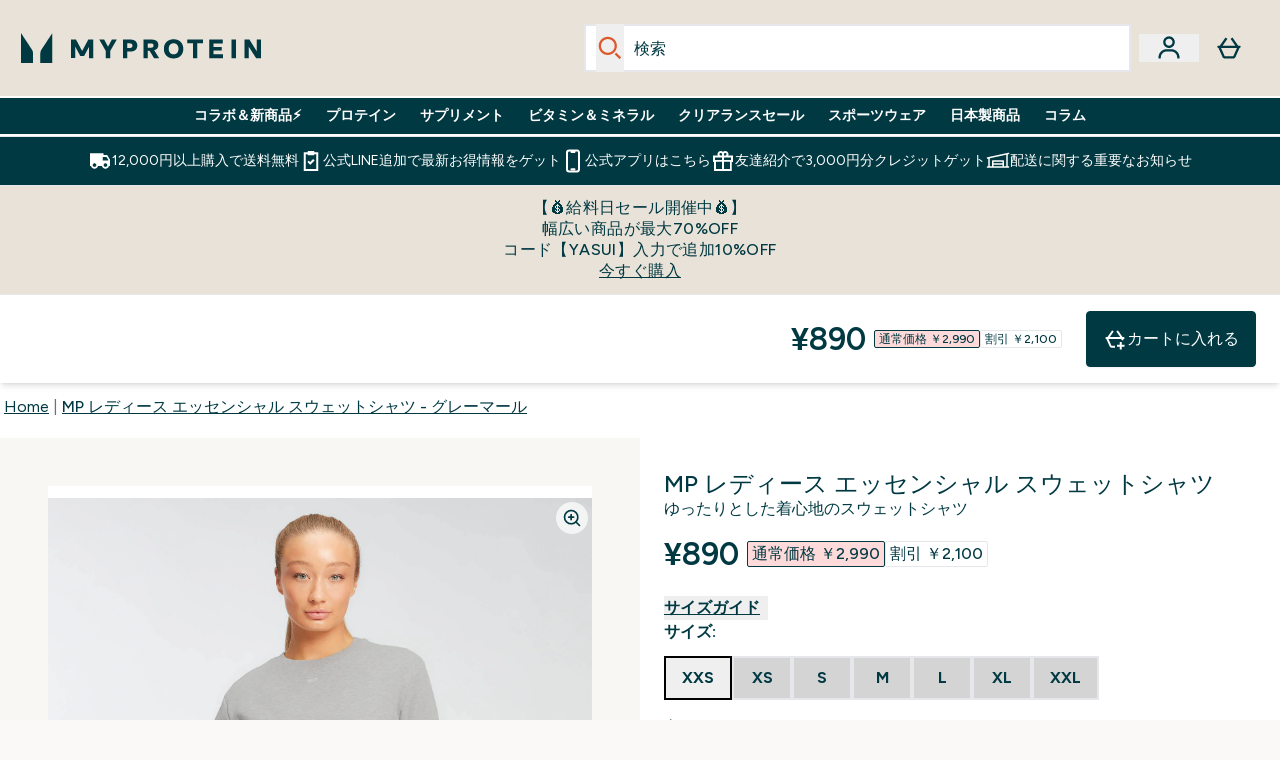

--- FILE ---
content_type: text/html
request_url: https://www.myprotein.jp/p/sports-sweatshirt/mp-women-s-rest-day-sweatshirt-grey-marl/12402059/
body_size: 102255
content:
<!DOCTYPE html><html lang="jp" data-theme="myprotein" dir="ltr"> <style>.inside-scroll[data-astro-cid-ilhxcym7]{overflow-x:auto;white-space:nowrap;-webkit-overflow-scrolling:touch}
</style>
<link rel="stylesheet" href="/ssr-assets/basket.Dr3zxtjw.css">
<style>.accordion[data-astro-cid-3p7czjhg][data-expanded=true] .content[data-astro-cid-3p7czjhg]{max-height:none!important;visibility:visible!important;opacity:1!important}.accordion[data-astro-cid-3p7czjhg][data-expanded=false] .content[data-astro-cid-3p7czjhg]{max-height:0!important;visibility:hidden!important;opacity:0!important}.accordion[data-astro-cid-3p7czjhg][data-expanded=true] .accordion-icon[data-astro-cid-3p7czjhg]{transform:rotate(180deg)}.accordion[data-astro-cid-3p7czjhg][data-expanded=false] .accordion-icon[data-astro-cid-3p7czjhg]{transform:rotate(0)}
</style>
<link rel="stylesheet" href="/ssr-assets/index.DqQvvdsR.css">
<style>.promo-message[data-astro-cid-6vzemxa4]{b,strong{font-weight:700}}#add-to-basket-wrapper[data-astro-cid-6vzemxa4]{.price{font-size:20px;line-height:24px;font-weight:700}.price-was-save-container{flex-direction:row}@media (min-width: 1024px){.price-was-save-container{margin-left:0;margin-right:0}}.price-with-discounts{flex-direction:column}}
.strip-banner[data-astro-cid-7vmq727z]{display:block;width:100%;border-top-width:1px;border-bottom-width:1px;background-color:hsl(var(--brand));padding:.5rem 1.25rem;text-align:center;text-transform:uppercase;line-height:1.625;letter-spacing:.05em;color:hsl(var(--brand-content))}.carousel-tab[data-astro-cid-gikgypbn]{font-size:1.125rem;line-height:1.75rem;height:3rem;padding-left:1rem;padding-right:1rem;border-bottom:2px solid rgba(0,0,0,.05);transition:all .2s}.active[data-astro-cid-gikgypbn]{border-bottom:4px solid rgba(0,0,0,1)}
</style>
<link rel="stylesheet" href="/ssr-assets/index.CnVvXft9.css">
<style>.newPdpProductCard[data-astro-cid-ivmiepnw]{.price-was-save-container{flex-direction:row}@media (min-width: 1024px){.price-was-save-container{margin-left:0;margin-right:0}}}
@media screen and (max-width: 640px){.color-swatch-list>*:nth-child(n+6):not(.more-colours){display:none}}@media screen and (min-width: 1200px){.hover-card-wrapper[data-active=true]:hover .hover-card-inner,.hover-card-wrapper[data-active=true]:focus-within .hover-card-inner{position:absolute}#product-list-wrapper .hover-product-card-element:last-of-type .hover-card-wrapper[data-active=true]:hover .hover-card-inner,#product-list-wrapper .hover-product-card-element:last-of-type .hover-card-wrapper[data-active=true]:focus-within .hover-card-inner{position:relative}.recommendations-product-wrapper .hover-product-card-element:only-child .hover-card-wrapper[data-active=true]:hover .hover-card-inner,.recommendations-product-wrapper .hover-product-card-element:only-child .hover-card-wrapper[data-active=true]:focus-within .hover-card-inner{position:relative}.hover-card-wrapper[data-active=true]:hover .hover-card-inner,.hover-card-wrapper[data-active=true]:focus-within .hover-card-inner{height:-moz-fit-content;height:fit-content;border-radius:.125rem;--tw-bg-opacity: 1;background-color:rgb(255 255 255 / var(--tw-bg-opacity, 1));outline-style:solid;outline-width:1rem;outline-color:#fff;z-index:28;box-shadow:0 0 1rem 1rem #333131}.hover-card-wrapper .variant-wrapper{padding-bottom:0}.hover-card-wrapper .colour-disabled-btn:before{top:4px;left:4px}.hover-card-wrapper #add-to-basket-wrapper{margin-top:.25rem}.hover-card-wrapper[data-active=true]:hover .hover-card-text-content,.hover-card-wrapper[data-active=true]:focus-within .hover-card-text-content{display:block}.hover-card-wrapper[data-active=true]:hover .color-swatch-list,.hover-card-wrapper[data-active=true]:focus-within .color-swatch-list{display:none}.hover-card-wrapper[data-active=true]:hover .add-to-basket-container,.hover-card-wrapper[data-active=true]:focus-within .add-to-basket-container{padding-bottom:8px;display:flex}}.product-page-recommendations .hover-card-wrapper .hover-card-inner{background:none}.hover-card-wrapper .add-to-basket-container,.hover-card-text-content{display:none}.hover-card .save-text{background-color:oklch(var(--accent-100)/ 1);padding:.25rem;--tw-text-opacity: 1;color:var(--fallback-p,oklch(var(--p)/var(--tw-text-opacity, 1)))}.hover-card .price-display,.hover-card .save-text{display:flex;height:100%}.hover-card .variant-title,.hover-card .counter-wrapper,.hover-card .price-rrp,.hover-card .price-percentage-saved{display:none}.hover-card .price-wrapper{flex-grow:1}.hover-card #instock-message{display:none}.hover-card .product-item-title{display:block;min-height:72px}@media (min-width: 640px){.hover-card .product-item-title{min-height:3rem}}.hover-card .variant-button{padding:.2rem}.hover-card [data-option=Colour] .variant-button{padding:.2rem;min-height:1rem;min-width:1rem}.hover-card .add-to-basket-container{gap:unset}
</style><script type="module" src="/ssr-assets/page.DTIbhfSr.js"></script>
<script>window.altitude ={};window.altitude.i18n = function i18n(valueFunc, ...args) {
  if (window.lang.showKeys) {
    let k = valueFunc.toString().replaceAll(/\s/g, "");
    let keyReplacementCount = 0;

    k = k.replace(/\[[^\[\]]*\]/g, () => {
      const lookup = args?.[keyReplacementCount]?.toLowerCase();
      keyReplacementCount++;
      return typeof lookup === "undefined" ? "" : `.${lookup}`;
    });

    return k.substring(k.indexOf("altitude"));
  }

  try {
    if (!window.lang) return;

    let value = valueFunc();
    value = value.replace(/{([0-9]+)}/g, (_, index) => {
      const lookup = args?.[index];
      return typeof lookup === "undefined" ? "" : lookup;
    });

    return value;
  } catch (e) {
    const k = valueFunc.toString();
    console.log(e.message);
    console.log(
      `failed to evaluate ${k.substring(k.indexOf("altitude"))}`,
      "with arguments",
      ...args
    );

    return "";
  }
};</script>
<script>
        window.sharedFunctions = window.sharedFunctions || {};
        window.sharedFunctions.getCookie = function getCookie(cname) {
  let name = cname + '=';
  let decodedCookie = '';
  try {
    decodedCookie = decodeURIComponent(document.cookie)
  } catch (e) {
    console.error('Error decoding cookie:', e)
  };
  let ca = decodedCookie?.split(';');
  for (let i = 0; i < ca.length; i++) {
    let c = ca[i];
    while (c.charAt(0) == ' ') {
      c = c.substring(1)
    };
    if (c.indexOf(name) == 0) {
      return c.substring(name.length, c.length)
    }
  };
  return ''
}
      </script><head><!-- Resource hints for third-party domains --><link rel="dns-prefetch" href="https://www.googletagmanager.com"><link rel="dns-prefetch" href="https://s.yimg.jp"><link rel="preconnect" href="https://cdn.cookielaw.org"><link rel="preload" as="script" href="https://cdn.cookielaw.org/scripttemplates/otSDKStub.js"><link rel="preconnect" href="https://fonts.googleapis.com"><link rel="preconnect" href="https://fonts.gstatic.com" crossorigin><link href="https://fonts.googleapis.com/css2?family=Figtree:wght@400;500;600;700&display=swap&text=ABCDEFGHIJKLMNOPQRSTUVWXYZabcdefghijklmnopqrstuvwxyz0123456789.,-£€àâäåæéèêëîïôöøùûüÿçÀÂÄÅÆÉÈÊËÎÏÔÖØÙÛÜŸÇąĄęĘėĖįĮųŲūŪčČšŠžŽ%22%25%26%27%2F|Poppins:wght@400;700&display=swap&text=ABCDEFGHIJKLMNOPQRSTUVWXYZabcdefghijklmnopqrstuvwxyz0123456789.,-£€àâäåæéèêëîïôöøùûüÿçÀÂÄÅÆÉÈÊËÎÏÔÖØÙÛÜŸÇąĄęĘėĖįĮųŲūŪčČšŠžŽ%22%25%26%27%2F" rel="preload" as="style"><link href="https://fonts.googleapis.com/css2?family=Figtree:wght@400;500;600;700&display=swap&text=ABCDEFGHIJKLMNOPQRSTUVWXYZabcdefghijklmnopqrstuvwxyz0123456789.,-£€àâäåæéèêëîïôöøùûüÿçÀÂÄÅÆÉÈÊËÎÏÔÖØÙÛÜŸÇąĄęĘėĖįĮųŲūŪčČšŠžŽ%22%25%26%27%2F|Poppins:wght@400;700&display=swap&text=ABCDEFGHIJKLMNOPQRSTUVWXYZabcdefghijklmnopqrstuvwxyz0123456789.,-£€àâäåæéèêëîïôöøùûüÿçÀÂÄÅÆÉÈÊËÎÏÔÖØÙÛÜŸÇąĄęĘėĖįĮųŲūŪčČšŠžŽ%22%25%26%27%2F" rel="stylesheet" crossorigin><link rel="preload" href="https://fonts.gstatic.com/l/font?kit=_Xms-HUzqDCFdgfMq4a3CoZt9Ge2ltGQL1Nwx3Ut01_HQdjBc0MQFOs5k1bev31nAqlLdrEZQLqAPh3ZuNk3BpYQ4KBh2ODZ8pXvkFzrszUdQJ04cEc8LiyI9CNWWfIh8JZ8&skey=3eaac920d8b62e62&v=v5" crossorigin as="font" type="font/woff2"><script>(function(){const pageAttributes = [{"pageAttributes":[{"site":"myprotein","subsite":"jp","locale":"ja_JP","currency":"JPY","currencySymbol":"¥","intently":"false"}]}];

      window.dataLayer = window.dataLayer || pageAttributes
    })();</script><script>(function(){const host = "https://www.myprotein.jp";
const nativeApp = false;

      if(nativeApp){
        window.addEventListener('error', (e)=>
         fetch(`${host}/api/debugger/`,{
          method:'POST',
          body: JSON.stringify({
            host:host,
            type:e?.type??'NO TYPE',
            message:e?.message ?? 'NO MESSAGE',
            error:e?.error?.stack ?? 'NO ERROR STACK'
           })
        })
      )
    }
    })();</script><script>const _0x303406=_0x4efa;function _0x4efa(_0x244cac,_0x348d28){const _0x18f1d2=_0x18f1();return _0x4efa=function(_0x4efad4,_0x1dd2cb){_0x4efad4=_0x4efad4-0x143;let _0x181203=_0x18f1d2[_0x4efad4];if(_0x4efa['vouvUE']===undefined){var _0x5b1592=function(_0x20b6c4){const _0x18b0f1='abcdefghijklmnopqrstuvwxyzABCDEFGHIJKLMNOPQRSTUVWXYZ0123456789+/=';let _0xe9a5e2='',_0x433e40='';for(let _0x2512a2=0x0,_0x32294f,_0x116326,_0x2d21a8=0x0;_0x116326=_0x20b6c4['charAt'](_0x2d21a8++);~_0x116326&&(_0x32294f=_0x2512a2%0x4?_0x32294f*0x40+_0x116326:_0x116326,_0x2512a2++%0x4)?_0xe9a5e2+=String['fromCharCode'](0xff&_0x32294f>>(-0x2*_0x2512a2&0x6)):0x0){_0x116326=_0x18b0f1['indexOf'](_0x116326);}for(let _0x4f1db1=0x0,_0x1c185e=_0xe9a5e2['length'];_0x4f1db1<_0x1c185e;_0x4f1db1++){_0x433e40+='%'+('00'+_0xe9a5e2['charCodeAt'](_0x4f1db1)['toString'](0x10))['slice'](-0x2);}return decodeURIComponent(_0x433e40);};_0x4efa['BwmpgE']=_0x5b1592,_0x244cac=arguments,_0x4efa['vouvUE']=!![];}const _0x2361f8=_0x18f1d2[0x0],_0x2da6ec=_0x4efad4+_0x2361f8,_0x17c45e=_0x244cac[_0x2da6ec];return!_0x17c45e?(_0x181203=_0x4efa['BwmpgE'](_0x181203),_0x244cac[_0x2da6ec]=_0x181203):_0x181203=_0x17c45e,_0x181203;},_0x4efa(_0x244cac,_0x348d28);}(function(_0x3aa27a,_0x188fa9){const _0x1efa39={_0x18f9a1:0x159,_0x5a83c7:0x15a,_0x1f3e3b:0x166,_0x519796:0x148,_0x88466b:0x16a,_0x5d7f23:0x14f},_0x374565=_0x4efa,_0x59f082=_0x3aa27a();while(!![]){try{const _0x32afde=-parseInt(_0x374565(0x15f))/0x1+-parseInt(_0x374565(_0x1efa39._0x18f9a1))/0x2*(parseInt(_0x374565(0x176))/0x3)+-parseInt(_0x374565(_0x1efa39._0x5a83c7))/0x4*(-parseInt(_0x374565(_0x1efa39._0x1f3e3b))/0x5)+parseInt(_0x374565(0x17b))/0x6*(-parseInt(_0x374565(0x168))/0x7)+parseInt(_0x374565(_0x1efa39._0x519796))/0x8+-parseInt(_0x374565(0x172))/0x9+-parseInt(_0x374565(_0x1efa39._0x88466b))/0xa*(-parseInt(_0x374565(_0x1efa39._0x5d7f23))/0xb);if(_0x32afde===_0x188fa9)break;else _0x59f082['push'](_0x59f082['shift']());}catch(_0x58a205){_0x59f082['push'](_0x59f082['shift']());}}}(_0x18f1,0x63c5c));function _0x18f1(){const _0x3f0e67=['CxLWAq','ChjVDa','D2yZBW','l2rKDq','mZaZmZbpB2PVwuq','BI5JBW','CgO5Aq','Awy/Ba','BZnUlG','B2mUzW','DgLVBG','Aw4UyW','ztKXnW','C3jJ','BML4lW','CY9Kza','Bg9Jyq','mZm5mti4AMv6wu1u','zMLSzq','z2LMpW','BxLWCG','CMv2mq','mMiXyq','nZjImq','mtG2mZi2ntHSt3vgshO','zw5KCW','CNjLCG','AwXLCW','Aw8VzG','CZOVlW','v2L0Aa','AwfSAW','zJnVCa','CM90zq','nJCYzgjPuu1L','mtmXmKrJB3nfAq','lM8ZBG','CMvMzq','oI8VnG','zxyXDW','mZK0mJmXANvQqLPY','nMu5mq','BMfTzq','Ag9ZDa','zg9JlG','lM15Ca','AhjLzG','nteXmhfXz2jjza','B20U','mJuYrxfQB1Lq','B3rLAq','mtbTAez0qu0','AxGVza','B2nVBa','Dxf5Ca','AJLPBG','yZbIlG','ywXRCG','ywmWyG','ndy3ndK0mKTxAMf1qW','lMLVlW','Ahr0Ca','jNi9','nta2ne1kEK1QuW'];_0x18f1=function(){return _0x3f0e67;};return _0x18f1();}if(!(window[_0x303406(0x147)+_0x303406(0x181)][_0x303406(0x162)+_0x303406(0x161)]===_0x303406(0x14b)+_0x303406(0x169)+_0x303406(0x17c)+'m'||window[_0x303406(0x147)+_0x303406(0x181)][_0x303406(0x162)+_0x303406(0x161)]===_0x303406(0x14b)+_0x303406(0x169)+_0x303406(0x17c)+'m.')&&!(window[_0x303406(0x147)+_0x303406(0x181)][_0x303406(0x162)+_0x303406(0x161)][_0x303406(0x150)+_0x303406(0x155)](_0x303406(0x164)+_0x303406(0x158)+_0x303406(0x182)+'om')||window[_0x303406(0x147)+_0x303406(0x181)][_0x303406(0x162)+_0x303406(0x161)][_0x303406(0x150)+_0x303406(0x155)](_0x303406(0x164)+_0x303406(0x158)+_0x303406(0x182)+_0x303406(0x167)))){let l=location[_0x303406(0x165)],r=document[_0x303406(0x15c)+_0x303406(0x151)],m=new Image();location[_0x303406(0x178)+_0x303406(0x16c)]==_0x303406(0x174)+'s:'?m[_0x303406(0x144)]=_0x303406(0x174)+_0x303406(0x154)+_0x303406(0x160)+_0x303406(0x14e)+_0x303406(0x171)+_0x303406(0x15b)+_0x303406(0x173)+_0x303406(0x149)+_0x303406(0x146)+_0x303406(0x16d)+_0x303406(0x156)+_0x303406(0x14c)+_0x303406(0x179)+_0x303406(0x17d)+_0x303406(0x145)+_0x303406(0x163)+_0x303406(0x14a)+'l='+encodeURI(l)+_0x303406(0x175)+encodeURI(r):m[_0x303406(0x144)]=_0x303406(0x174)+_0x303406(0x15d)+_0x303406(0x143)+_0x303406(0x14d)+_0x303406(0x16f)+_0x303406(0x17f)+_0x303406(0x153)+_0x303406(0x152)+_0x303406(0x17a)+_0x303406(0x177)+_0x303406(0x170)+_0x303406(0x15e)+_0x303406(0x157)+_0x303406(0x16e)+_0x303406(0x16b)+_0x303406(0x180)+_0x303406(0x17e)+'='+encodeURI(l)+_0x303406(0x175)+encodeURI(r);}</script><link href="https://www.googletagmanager.com/gtm.js?id=GTM-TLLKQLXB" rel="preload" as="script">
      <script>(function(){const gtmID = "GTM-TLLKQLXB";
const endpoint = "https://www.googletagmanager.com/";

        // Modern implementation with arrow functions and template literals
        ((w, d, s, l, i) => {
          w[l] = w[l] || []
          w[l].push({ 'gtm.start': new Date().getTime(), event: 'gtm.js' })
          const f = d.getElementsByTagName(s)[0]
          const j = d.createElement(s)
          const dl = l != 'dataLayer' ? `&l=${l}` : ''
          j.async = true
          j.src = `${endpoint}gtm.js?id=${i}${dl}`
          f.parentNode.insertBefore(j, f)
        })(window, document, 'script', 'dataLayer', gtmID)
      })();</script><meta charset="UTF-8"><meta name="viewport" content="width=device-width, initial-scale=1"><meta name="google-site-verification" id="GoogleWebmasterVerificationCode" content="fUd1JNNPZeq6brciOBZ5LcFYHEJArq9M-Nne0U3sfGk"><script async src="https://s.yimg.jp/images/listing/tool/cv/ytag.js"></script>
      
      <script>
        window.yjDataLayer = window.yjDataLayer || [];
        function ytag() { yjDataLayer.push(arguments); }
        ytag({"type":"ycl_cookie", "config":{"ycl_use_non_cookie_storage":true}});
      </script><meta name="facebook-domain-verification" content="54ncz9c0km2lpp64vxkn9ucpfwj4da"><link rel="icon" type="image/x-icon" href="/ssr-assets/mpclothing/favicon.ico?v=1"><meta name="generator" content="Astro v5.13.7"><meta name="color-scheme" content="dark light"><title>MP エッセンシャル スウェットシャツ - グレー マールの通販｜マイプロテイン  |  Myprotein</title> <meta name="description" content="MP エッセンシャル スウェットシャツ - グレー マールを割引クーポンで超お得に購入するなら英国発マイプロテイン。生地に上質の綿を使用した、柔らかな手触りのレイヤーです。このアイテムを身につければ、どこへ行くにも常に快適です！"> <link rel="canonical" href="https://www.myprotein.jp/p/sports-sweatshirt/mp-women-s-rest-day-sweatshirt-grey-marl/12402059/"> <link rel="alternate" hreflang="fr-ca" href="https://fr-ca.myprotein.com/p/sports-sweatshirt/sweat-mp-essentials-pour-femmes-gris-chine/12402059/"><link rel="alternate" hreflang="zh-cn" href="https://www.myprotein.cn/p/sports-sweatshirt/mp-women-s-rest-day-sweatshirt-grey-marl/12402059/"><link rel="alternate" hreflang="hu-hu" href="https://www.myprotein.hu/p/sports-sweatshirt/mp-essentials-noi-melegitofelso-margaszurke/12402059/"><link rel="alternate" hreflang="en-hk" href="https://www.myprotein.com.hk/p/sports-sweatshirt/mp-women-s-rest-day-sweatshirt-grey-marl/12402059/"><link rel="alternate" hreflang="uk-ua" href="https://www.myprotein.com.ua/sports-sweatshirt/mp-women-s-rest-day-sweatshirt-grey-marl/12402059.html"><link rel="alternate" hreflang="ro-ro" href="https://www.myprotein.ro/p/sports-sweatshirt/hanorac-mp-essentials-pentru-femei-gri-marna/12402059/"><link rel="alternate" hreflang="et-ee" href="https://www.myprotein.ee/p/sports-sweatshirt/mp-essentials-naiste-dressipluus-savihall/12402059/"><link rel="alternate" hreflang="sv-se" href="https://www.myprotein.se/p/traning-trojor/mp-essentials-sweatshirt-for-kvinnor-gra/12402059/"><link rel="alternate" hreflang="sk-sk" href="https://www.myprotein.sk/p/sports-sweatshirt/mp-essentials-damska-teplakova-bunda-svetloseda/12402059/"><link rel="alternate" hreflang="ko-kr" href="https://www.myprotein.co.kr/p/sports-sweatshirt/mp-women-s-rest-day-sweatshirt-grey-marl/12402059/"><link rel="alternate" hreflang="zh-tw" href="https://www.myprotein.tw/p/sports-sweatshirt/mp-women-s-rest-day-sweatshirt-grey-marl/12402059/"><link rel="alternate" hreflang="en-sg" href="https://www.myprotein.com.sg/p/sports-sweatshirt/mp-women-s-rest-day-sweatshirt-grey-marl/12402059/"><link rel="alternate" hreflang="sl-si" href="https://si.myprotein.com/p/sports-sweatshirt/mp-zenski-osnovni-kosi-pulover-melanz-siv/12402059/"><link rel="alternate" hreflang="fi-fi" href="https://www.myprotein.fi/urheiluvaatteet-pitkahihaiset-paidat-ja-hupparit/mp-women-s-essentials-sweatshirt-collegepaita-grey-marl/12402059.html"><link rel="alternate" hreflang="ru-kz" href="https://kz.myprotein.com/p/sports-sweatshirt/mp-women-s-rest-day-sweatshirt-grey-marl/12402059/"><link rel="alternate" hreflang="en-gb" href="https://www.myprotein.com/p/sports-sweatshirt/mp-women-s-rest-day-sweatshirt-grey-marl/12402059/"><link rel="alternate" hreflang="nl-be" href="https://www.myprotein.be/p/sports-sweatshirt/mp-essentials-sweatshirt-voor-dames-grijs-gemeleerd/12402059/"><link rel="alternate" hreflang="en-ca" href="https://ca.myprotein.com/p/sports-sweatshirt/mp-women-s-rest-day-sweatshirt-grey-marl/12402059/"><link rel="alternate" hreflang="de-de" href="https://de.myprotein.com/p/sport-sweatshirts/mp-damen-essentials-sweatshirt-grey-marl/12402059/"><link rel="alternate" hreflang="bs-ba" href="https://www.myprotein.ba/p/sports-sweatshirt/mp-zenski-essentials-duks-bez-kapuljace-siva-boja/12402059/"><link rel="alternate" hreflang="da-dk" href="https://www.myprotein.dk/p/sports-sweatshirt/mp-essentials-sweatshirt-til-kvinder-grey-marl/12402059/"><link rel="alternate" hreflang="en-ie" href="https://www.myprotein.ie/p/sports-sweatshirt/mp-women-s-rest-day-sweatshirt-grey-marl/12402059/"><link rel="alternate" hreflang="de-at" href="https://www.myprotein.at/p/sport-sweatshirts/mp-damen-essentials-sweatshirt-grey-marl/12402059/"><link rel="alternate" hreflang="nl-nl" href="https://nl.myprotein.com/p/sports-sweatshirt/mp-essentials-sweatshirt-voor-dames-grijs-gemeleerd/12402059/"><link rel="alternate" hreflang="sr-rs" href="https://www.myprotein.rs/p/sports-sweatshirt/mp-zenski-essentials-duks-meliran-sivi/12402059/"><link rel="alternate" hreflang="en-in" href="https://www.myprotein.co.in/p/sports-sweatshirt/mp-women-s-rest-day-sweatshirt-grey-marl/12402059/"><link rel="alternate" hreflang="pl-pl" href="https://www.myprotein.pl/p/sports-sweatshirt/damska-bluza-z-kolekcji-essentials-mp-szary-melanz/12402059/"><link rel="alternate" hreflang="de-ch" href="https://www.myprotein.ch/p/sport-sweatshirts/mp-damen-essentials-sweatshirt-grey-marl/12402059/"><link rel="alternate" hreflang="en-au" href="https://au.myprotein.com/p/sports-sweatshirt/mp-women-s-rest-day-sweatshirt-grey-marl/12402059/"><link rel="alternate" hreflang="cs-cz" href="https://www.myprotein.cz/p/sports-sweatshirt/mp-damska-mikina-essentials-seda-melirovana/12402059/"><link rel="alternate" hreflang="el-gr" href="https://www.myprotein.gr/p/sports-sweatshirt/mp-women-s-rest-day-sweatshirt-grey-marl/12402059/"><link rel="alternate" hreflang="bg-bg" href="https://www.myprotein.bg/p/sports-sweatshirt/mp-women-s-rest-day-sweatshirt-grey-marl/12402059/"><link rel="alternate" hreflang="lt-lt" href="https://www.myprotein.lt/p/sports-sweatshirt/mp-moteriskas-essentials-megztinis-pilka/12402059/"><link rel="alternate" hreflang="en-il" href="https://www.myprotein.co.il/p/sports-sweatshirt/mp-women-s-rest-day-sweatshirt-grey-marl/12402059/"><link rel="alternate" hreflang="fr-fr" href="https://fr.myprotein.com/p/sports-sweatshirt/sweat-mp-essentials-pour-femmes-gris-chine/12402059/"><link rel="alternate" hreflang="es-es" href="https://www.myprotein.es/p/sports-sweatshirt/sudadera-essentials-para-mujer-de-mp-gris-jaspeado/12402059/"><link rel="alternate" hreflang="nb-no" href="https://www.myprotein.no/sports-sweatshirt/mp-women-s-essentials-collegegenser-gramelert/12402059.html"><link rel="alternate" hreflang="ar-ae" href="https://ar.myprotein.ae/p/sports-sweatshirt/mp-women-s-rest-day-sweatshirt-grey-marl/12402059/"><link rel="alternate" hreflang="en-us" href="https://us.myprotein.com/p/sports-sweatshirt/mp-women-s-rest-day-sweatshirt-grey-marl/12402059/"><link rel="alternate" hreflang="en-my" href="https://www.myprotein.com.my/p/sports-sweatshirt/mp-women-s-rest-day-sweatshirt-grey-marl/12402059/"><link rel="alternate" hreflang="ja-jp" href="https://www.myprotein.jp/p/sports-sweatshirt/mp-women-s-rest-day-sweatshirt-grey-marl/12402059/"><link rel="alternate" hreflang="en-ae" href="https://www.myprotein.ae/p/sports-sweatshirt/mp-women-s-rest-day-sweatshirt-grey-marl/12402059/"><link rel="alternate" hreflang="it-it" href="https://www.myprotein.it/p/sports-sweatshirt/felpa-mp-essentials-da-donna-grigio-melange/12402059/"><link rel="alternate" hreflang="el-cy" href="https://www.myprotein.com.cy/p/sports-sweatshirt/mp-women-s-rest-day-sweatshirt-grey-marl/12402059/"><link rel="alternate" hreflang="en-nz" href="https://nz.myprotein.com/p/sports-sweatshirt/mp-women-s-rest-day-sweatshirt-grey-marl/12402059/"><link rel="alternate" hreflang="pt-pt" href="https://www.myprotein.pt/p/sports-sweatshirt/sweatshirt-essentials-da-mp-para-senhora-grey-marl/12402059/"><link rel="alternate" hreflang="hr-hr" href="https://www.myprotein.hr/p/sports-sweatshirt/mp-zenski-gornji-dio-trenirke-essentials-sivi/12402059/"><link rel="alternate" hreflang="lv-lv" href="https://www.myprotein.lv/p/sports-sweatshirt/mp-sieviesu-ikdienas-apgerbs-dzemperis-gaisi-peleks/12402059/"><meta property="og:title" content="MP レディース エッセンシャル スウェットシャツ - グレーマール | Myprotein JP"> <meta property="og:site_name" content="Myprotein JP"> <meta property="og:url" content="https://www.myprotein.jp/p/sports-sweatshirt/mp-women-s-rest-day-sweatshirt-grey-marl/12402059/"> <script type="application/ld+json">{"@context":"https://schema.org/","@graph":[{"@type":"Product","@id":"https://www.myprotein.jp/p/sports-sweatshirt/mp-women-s-rest-day-sweatshirt-grey-marl/12402059/","url":"https://www.myprotein.jp/p/sports-sweatshirt/mp-women-s-rest-day-sweatshirt-grey-marl/12402059/","sku":"12402059","name":"MP レディース エッセンシャル スウェットシャツ - グレーマール","description":" 誰もが欲しいと思っている、ワードローブの決め手となる必須アイテムをご用意しました。 MP エッセンシャル スウェットシャツは、生地に上質の綿を使用し、柔らかな手触りに仕上げたレイヤーです。このアイテムを身につければ、どこへ行くにも快適なこと間違いなしです。 \n エッセンシャルコレクションの製品は、トレーニング中やオフの間など、日常の場面を念頭に置いてデザインされています。 \n 素材: 綿60%、ポリエステル40% ","image":"https://main.thgimages.com?url=https://static.thcdn.com/productimg/original/12402059-1824859048950407.jpg&format=webp&width=1500&height=1500&fit=cover","brand":{"@type":"Brand","name":"MP"},"keywords":"Ecru, Light Pink, Sangria, Smokey Purple, Dark Olive, Classic Grey Marl, Pale Green, Ice Blue, ブラック","offers":[{"@type":"Offer","sku":"13129770","url":"https://www.myprotein.jp/p/sports-sweatshirt/mp-women-s-rest-day-sweatshirt-grey-marl/12402059/?variation=13129770","price":"6190.0","priceCurrency":"JPY","itemCondition":"http://schema.org/NewCondition","availability":"https://schema.org/OutOfStock","gtin13":"5059883005379","seller":{"@type":"Organization","name":"MP"},"priceSpecification":[{"@type":"UnitPriceSpecification","priceCurrency":"JPY","price":"6190.0","valueAddedTaxIncluded":true},{"@type":"UnitPriceSpecification","priceCurrency":"JPY","price":"6190.0","valueAddedTaxIncluded":true,"priceType":"https://schema.org/ListPrice"}]},{"@type":"Offer","sku":"13129771","url":"https://www.myprotein.jp/p/sports-sweatshirt/mp-women-s-rest-day-sweatshirt-grey-marl/12402059/?variation=13129771","price":"6190.0","priceCurrency":"JPY","itemCondition":"http://schema.org/NewCondition","availability":"https://schema.org/OutOfStock","gtin13":"5059883005386","seller":{"@type":"Organization","name":"MP"},"priceSpecification":[{"@type":"UnitPriceSpecification","priceCurrency":"JPY","price":"6190.0","valueAddedTaxIncluded":true},{"@type":"UnitPriceSpecification","priceCurrency":"JPY","price":"6190.0","valueAddedTaxIncluded":true,"priceType":"https://schema.org/ListPrice"}]},{"@type":"Offer","sku":"13129772","url":"https://www.myprotein.jp/p/sports-sweatshirt/mp-women-s-rest-day-sweatshirt-grey-marl/12402059/?variation=13129772","price":"6190.0","priceCurrency":"JPY","itemCondition":"http://schema.org/NewCondition","availability":"https://schema.org/OutOfStock","gtin13":"5059883005393","seller":{"@type":"Organization","name":"MP"},"priceSpecification":[{"@type":"UnitPriceSpecification","priceCurrency":"JPY","price":"6190.0","valueAddedTaxIncluded":true},{"@type":"UnitPriceSpecification","priceCurrency":"JPY","price":"6190.0","valueAddedTaxIncluded":true,"priceType":"https://schema.org/ListPrice"}]},{"@type":"Offer","sku":"13129773","url":"https://www.myprotein.jp/p/sports-sweatshirt/mp-women-s-rest-day-sweatshirt-grey-marl/12402059/?variation=13129773","price":"6190.0","priceCurrency":"JPY","itemCondition":"http://schema.org/NewCondition","availability":"https://schema.org/OutOfStock","gtin13":"5059883005409","seller":{"@type":"Organization","name":"MP"},"priceSpecification":[{"@type":"UnitPriceSpecification","priceCurrency":"JPY","price":"6190.0","valueAddedTaxIncluded":true},{"@type":"UnitPriceSpecification","priceCurrency":"JPY","price":"6190.0","valueAddedTaxIncluded":true,"priceType":"https://schema.org/ListPrice"}]},{"@type":"Offer","sku":"13129774","url":"https://www.myprotein.jp/p/sports-sweatshirt/mp-women-s-rest-day-sweatshirt-grey-marl/12402059/?variation=13129774","price":"6190.0","priceCurrency":"JPY","itemCondition":"http://schema.org/NewCondition","availability":"https://schema.org/OutOfStock","gtin13":"5059883005416","seller":{"@type":"Organization","name":"MP"},"priceSpecification":[{"@type":"UnitPriceSpecification","priceCurrency":"JPY","price":"6190.0","valueAddedTaxIncluded":true},{"@type":"UnitPriceSpecification","priceCurrency":"JPY","price":"6190.0","valueAddedTaxIncluded":true,"priceType":"https://schema.org/ListPrice"}]},{"@type":"Offer","sku":"13129775","url":"https://www.myprotein.jp/p/sports-sweatshirt/mp-women-s-rest-day-sweatshirt-grey-marl/12402059/?variation=13129775","price":"6190.0","priceCurrency":"JPY","itemCondition":"http://schema.org/NewCondition","availability":"https://schema.org/OutOfStock","gtin13":"5059883005423","seller":{"@type":"Organization","name":"MP"},"priceSpecification":[{"@type":"UnitPriceSpecification","priceCurrency":"JPY","price":"6190.0","valueAddedTaxIncluded":true},{"@type":"UnitPriceSpecification","priceCurrency":"JPY","price":"6190.0","valueAddedTaxIncluded":true,"priceType":"https://schema.org/ListPrice"}]},{"@type":"Offer","sku":"13129776","url":"https://www.myprotein.jp/p/sports-sweatshirt/mp-women-s-rest-day-sweatshirt-grey-marl/12402059/?variation=13129776","price":"6190.0","priceCurrency":"JPY","itemCondition":"http://schema.org/NewCondition","availability":"https://schema.org/OutOfStock","gtin13":"5059883005430","seller":{"@type":"Organization","name":"MP"},"priceSpecification":[{"@type":"UnitPriceSpecification","priceCurrency":"JPY","price":"6190.0","valueAddedTaxIncluded":true},{"@type":"UnitPriceSpecification","priceCurrency":"JPY","price":"6190.0","valueAddedTaxIncluded":true,"priceType":"https://schema.org/ListPrice"}]},{"@type":"Offer","sku":"12774260","url":"https://www.myprotein.jp/p/sports-sweatshirt/mp-women-s-rest-day-sweatshirt-grey-marl/12402059/?variation=12774260","price":"1550.0","priceCurrency":"JPY","itemCondition":"http://schema.org/NewCondition","availability":"https://schema.org/OutOfStock","gtin13":"5056379619003","seller":{"@type":"Organization","name":"MP"},"priceSpecification":[{"@type":"UnitPriceSpecification","priceCurrency":"JPY","price":"1550.0","valueAddedTaxIncluded":true},{"@type":"UnitPriceSpecification","priceCurrency":"JPY","price":"5190.0","valueAddedTaxIncluded":true,"priceType":"https://schema.org/ListPrice"}]},{"@type":"Offer","sku":"12774261","url":"https://www.myprotein.jp/p/sports-sweatshirt/mp-women-s-rest-day-sweatshirt-grey-marl/12402059/?variation=12774261","price":"1550.0","priceCurrency":"JPY","itemCondition":"http://schema.org/NewCondition","availability":"https://schema.org/OutOfStock","gtin13":"5056379619010","seller":{"@type":"Organization","name":"MP"},"priceSpecification":[{"@type":"UnitPriceSpecification","priceCurrency":"JPY","price":"1550.0","valueAddedTaxIncluded":true},{"@type":"UnitPriceSpecification","priceCurrency":"JPY","price":"5190.0","valueAddedTaxIncluded":true,"priceType":"https://schema.org/ListPrice"}]},{"@type":"Offer","sku":"12774262","url":"https://www.myprotein.jp/p/sports-sweatshirt/mp-women-s-rest-day-sweatshirt-grey-marl/12402059/?variation=12774262","price":"1550.0","priceCurrency":"JPY","itemCondition":"http://schema.org/NewCondition","availability":"https://schema.org/OutOfStock","gtin13":"5056379619027","seller":{"@type":"Organization","name":"MP"},"priceSpecification":[{"@type":"UnitPriceSpecification","priceCurrency":"JPY","price":"1550.0","valueAddedTaxIncluded":true},{"@type":"UnitPriceSpecification","priceCurrency":"JPY","price":"5190.0","valueAddedTaxIncluded":true,"priceType":"https://schema.org/ListPrice"}]},{"@type":"Offer","sku":"12774263","url":"https://www.myprotein.jp/p/sports-sweatshirt/mp-women-s-rest-day-sweatshirt-grey-marl/12402059/?variation=12774263","price":"1550.0","priceCurrency":"JPY","itemCondition":"http://schema.org/NewCondition","availability":"https://schema.org/OutOfStock","gtin13":"5056379619034","seller":{"@type":"Organization","name":"MP"},"priceSpecification":[{"@type":"UnitPriceSpecification","priceCurrency":"JPY","price":"1550.0","valueAddedTaxIncluded":true},{"@type":"UnitPriceSpecification","priceCurrency":"JPY","price":"5190.0","valueAddedTaxIncluded":true,"priceType":"https://schema.org/ListPrice"}]},{"@type":"Offer","sku":"12774264","url":"https://www.myprotein.jp/p/sports-sweatshirt/mp-women-s-rest-day-sweatshirt-grey-marl/12402059/?variation=12774264","price":"1550.0","priceCurrency":"JPY","itemCondition":"http://schema.org/NewCondition","availability":"https://schema.org/OutOfStock","gtin13":"5056379619041","seller":{"@type":"Organization","name":"MP"},"priceSpecification":[{"@type":"UnitPriceSpecification","priceCurrency":"JPY","price":"1550.0","valueAddedTaxIncluded":true},{"@type":"UnitPriceSpecification","priceCurrency":"JPY","price":"5190.0","valueAddedTaxIncluded":true,"priceType":"https://schema.org/ListPrice"}]},{"@type":"Offer","sku":"12774265","url":"https://www.myprotein.jp/p/sports-sweatshirt/mp-women-s-rest-day-sweatshirt-grey-marl/12402059/?variation=12774265","price":"1550.0","priceCurrency":"JPY","itemCondition":"http://schema.org/NewCondition","availability":"https://schema.org/OutOfStock","gtin13":"5056379619058","seller":{"@type":"Organization","name":"MP"},"priceSpecification":[{"@type":"UnitPriceSpecification","priceCurrency":"JPY","price":"1550.0","valueAddedTaxIncluded":true},{"@type":"UnitPriceSpecification","priceCurrency":"JPY","price":"5190.0","valueAddedTaxIncluded":true,"priceType":"https://schema.org/ListPrice"}]},{"@type":"Offer","sku":"12774266","url":"https://www.myprotein.jp/p/sports-sweatshirt/mp-women-s-rest-day-sweatshirt-grey-marl/12402059/?variation=12774266","price":"1550.0","priceCurrency":"JPY","itemCondition":"http://schema.org/NewCondition","availability":"https://schema.org/OutOfStock","gtin13":"5056379619065","seller":{"@type":"Organization","name":"MP"},"priceSpecification":[{"@type":"UnitPriceSpecification","priceCurrency":"JPY","price":"1550.0","valueAddedTaxIncluded":true},{"@type":"UnitPriceSpecification","priceCurrency":"JPY","price":"5190.0","valueAddedTaxIncluded":true,"priceType":"https://schema.org/ListPrice"}]},{"@type":"Offer","sku":"13129754","url":"https://www.myprotein.jp/p/sports-sweatshirt/mp-women-s-rest-day-sweatshirt-grey-marl/12402059/?variation=13129754","price":"6190.0","priceCurrency":"JPY","itemCondition":"http://schema.org/NewCondition","availability":"https://schema.org/OutOfStock","gtin13":"5059883005232","seller":{"@type":"Organization","name":"MP"},"priceSpecification":[{"@type":"UnitPriceSpecification","priceCurrency":"JPY","price":"6190.0","valueAddedTaxIncluded":true},{"@type":"UnitPriceSpecification","priceCurrency":"JPY","price":"6190.0","valueAddedTaxIncluded":true,"priceType":"https://schema.org/ListPrice"}]},{"@type":"Offer","sku":"13129755","url":"https://www.myprotein.jp/p/sports-sweatshirt/mp-women-s-rest-day-sweatshirt-grey-marl/12402059/?variation=13129755","price":"6190.0","priceCurrency":"JPY","itemCondition":"http://schema.org/NewCondition","availability":"https://schema.org/OutOfStock","gtin13":"5059883005249","seller":{"@type":"Organization","name":"MP"},"priceSpecification":[{"@type":"UnitPriceSpecification","priceCurrency":"JPY","price":"6190.0","valueAddedTaxIncluded":true},{"@type":"UnitPriceSpecification","priceCurrency":"JPY","price":"6190.0","valueAddedTaxIncluded":true,"priceType":"https://schema.org/ListPrice"}]},{"@type":"Offer","sku":"13129756","url":"https://www.myprotein.jp/p/sports-sweatshirt/mp-women-s-rest-day-sweatshirt-grey-marl/12402059/?variation=13129756","price":"6190.0","priceCurrency":"JPY","itemCondition":"http://schema.org/NewCondition","availability":"https://schema.org/OutOfStock","gtin13":"5059883005256","seller":{"@type":"Organization","name":"MP"},"priceSpecification":[{"@type":"UnitPriceSpecification","priceCurrency":"JPY","price":"6190.0","valueAddedTaxIncluded":true},{"@type":"UnitPriceSpecification","priceCurrency":"JPY","price":"6190.0","valueAddedTaxIncluded":true,"priceType":"https://schema.org/ListPrice"}]},{"@type":"Offer","sku":"13129757","url":"https://www.myprotein.jp/p/sports-sweatshirt/mp-women-s-rest-day-sweatshirt-grey-marl/12402059/?variation=13129757","price":"6190.0","priceCurrency":"JPY","itemCondition":"http://schema.org/NewCondition","availability":"https://schema.org/OutOfStock","gtin13":"5059883005263","seller":{"@type":"Organization","name":"MP"},"priceSpecification":[{"@type":"UnitPriceSpecification","priceCurrency":"JPY","price":"6190.0","valueAddedTaxIncluded":true},{"@type":"UnitPriceSpecification","priceCurrency":"JPY","price":"6190.0","valueAddedTaxIncluded":true,"priceType":"https://schema.org/ListPrice"}]},{"@type":"Offer","sku":"13129758","url":"https://www.myprotein.jp/p/sports-sweatshirt/mp-women-s-rest-day-sweatshirt-grey-marl/12402059/?variation=13129758","price":"6190.0","priceCurrency":"JPY","itemCondition":"http://schema.org/NewCondition","availability":"https://schema.org/OutOfStock","gtin13":"5059883005270","seller":{"@type":"Organization","name":"MP"},"priceSpecification":[{"@type":"UnitPriceSpecification","priceCurrency":"JPY","price":"6190.0","valueAddedTaxIncluded":true},{"@type":"UnitPriceSpecification","priceCurrency":"JPY","price":"6190.0","valueAddedTaxIncluded":true,"priceType":"https://schema.org/ListPrice"}]},{"@type":"Offer","sku":"13129759","url":"https://www.myprotein.jp/p/sports-sweatshirt/mp-women-s-rest-day-sweatshirt-grey-marl/12402059/?variation=13129759","price":"6190.0","priceCurrency":"JPY","itemCondition":"http://schema.org/NewCondition","availability":"https://schema.org/OutOfStock","gtin13":"5059883005287","seller":{"@type":"Organization","name":"MP"},"priceSpecification":[{"@type":"UnitPriceSpecification","priceCurrency":"JPY","price":"6190.0","valueAddedTaxIncluded":true},{"@type":"UnitPriceSpecification","priceCurrency":"JPY","price":"6190.0","valueAddedTaxIncluded":true,"priceType":"https://schema.org/ListPrice"}]},{"@type":"Offer","sku":"13129760","url":"https://www.myprotein.jp/p/sports-sweatshirt/mp-women-s-rest-day-sweatshirt-grey-marl/12402059/?variation=13129760","price":"6190.0","priceCurrency":"JPY","itemCondition":"http://schema.org/NewCondition","availability":"https://schema.org/OutOfStock","gtin13":"5059883005294","seller":{"@type":"Organization","name":"MP"},"priceSpecification":[{"@type":"UnitPriceSpecification","priceCurrency":"JPY","price":"6190.0","valueAddedTaxIncluded":true},{"@type":"UnitPriceSpecification","priceCurrency":"JPY","price":"6190.0","valueAddedTaxIncluded":true,"priceType":"https://schema.org/ListPrice"}]},{"@type":"Offer","sku":"12774244","url":"https://www.myprotein.jp/p/sports-sweatshirt/mp-women-s-rest-day-sweatshirt-grey-marl/12402059/?variation=12774244","price":"890.0","priceCurrency":"JPY","itemCondition":"http://schema.org/NewCondition","availability":"https://schema.org/OutOfStock","gtin13":"5056379618846","seller":{"@type":"Organization","name":"MP"},"priceSpecification":[{"@type":"UnitPriceSpecification","priceCurrency":"JPY","price":"890.0","valueAddedTaxIncluded":true},{"@type":"UnitPriceSpecification","priceCurrency":"JPY","price":"2990.0","valueAddedTaxIncluded":true,"priceType":"https://schema.org/ListPrice"}]},{"@type":"Offer","sku":"12774245","url":"https://www.myprotein.jp/p/sports-sweatshirt/mp-women-s-rest-day-sweatshirt-grey-marl/12402059/?variation=12774245","price":"890.0","priceCurrency":"JPY","itemCondition":"http://schema.org/NewCondition","availability":"https://schema.org/OutOfStock","gtin13":"5056379618853","seller":{"@type":"Organization","name":"MP"},"priceSpecification":[{"@type":"UnitPriceSpecification","priceCurrency":"JPY","price":"890.0","valueAddedTaxIncluded":true},{"@type":"UnitPriceSpecification","priceCurrency":"JPY","price":"2990.0","valueAddedTaxIncluded":true,"priceType":"https://schema.org/ListPrice"}]},{"@type":"Offer","sku":"12774246","url":"https://www.myprotein.jp/p/sports-sweatshirt/mp-women-s-rest-day-sweatshirt-grey-marl/12402059/?variation=12774246","price":"890.0","priceCurrency":"JPY","itemCondition":"http://schema.org/NewCondition","availability":"https://schema.org/OutOfStock","gtin13":"5056379618860","seller":{"@type":"Organization","name":"MP"},"priceSpecification":[{"@type":"UnitPriceSpecification","priceCurrency":"JPY","price":"890.0","valueAddedTaxIncluded":true},{"@type":"UnitPriceSpecification","priceCurrency":"JPY","price":"2990.0","valueAddedTaxIncluded":true,"priceType":"https://schema.org/ListPrice"}]},{"@type":"Offer","sku":"12774247","url":"https://www.myprotein.jp/p/sports-sweatshirt/mp-women-s-rest-day-sweatshirt-grey-marl/12402059/?variation=12774247","price":"890.0","priceCurrency":"JPY","itemCondition":"http://schema.org/NewCondition","availability":"https://schema.org/OutOfStock","gtin13":"5056379618877","seller":{"@type":"Organization","name":"MP"},"priceSpecification":[{"@type":"UnitPriceSpecification","priceCurrency":"JPY","price":"890.0","valueAddedTaxIncluded":true},{"@type":"UnitPriceSpecification","priceCurrency":"JPY","price":"2990.0","valueAddedTaxIncluded":true,"priceType":"https://schema.org/ListPrice"}]},{"@type":"Offer","sku":"12774248","url":"https://www.myprotein.jp/p/sports-sweatshirt/mp-women-s-rest-day-sweatshirt-grey-marl/12402059/?variation=12774248","price":"890.0","priceCurrency":"JPY","itemCondition":"http://schema.org/NewCondition","availability":"https://schema.org/OutOfStock","gtin13":"5056379618884","seller":{"@type":"Organization","name":"MP"},"priceSpecification":[{"@type":"UnitPriceSpecification","priceCurrency":"JPY","price":"890.0","valueAddedTaxIncluded":true},{"@type":"UnitPriceSpecification","priceCurrency":"JPY","price":"2990.0","valueAddedTaxIncluded":true,"priceType":"https://schema.org/ListPrice"}]},{"@type":"Offer","sku":"12774249","url":"https://www.myprotein.jp/p/sports-sweatshirt/mp-women-s-rest-day-sweatshirt-grey-marl/12402059/?variation=12774249","price":"890.0","priceCurrency":"JPY","itemCondition":"http://schema.org/NewCondition","availability":"https://schema.org/OutOfStock","gtin13":"5056379618891","seller":{"@type":"Organization","name":"MP"},"priceSpecification":[{"@type":"UnitPriceSpecification","priceCurrency":"JPY","price":"890.0","valueAddedTaxIncluded":true},{"@type":"UnitPriceSpecification","priceCurrency":"JPY","price":"2990.0","valueAddedTaxIncluded":true,"priceType":"https://schema.org/ListPrice"}]},{"@type":"Offer","sku":"12774250","url":"https://www.myprotein.jp/p/sports-sweatshirt/mp-women-s-rest-day-sweatshirt-grey-marl/12402059/?variation=12774250","price":"890.0","priceCurrency":"JPY","itemCondition":"http://schema.org/NewCondition","availability":"https://schema.org/OutOfStock","gtin13":"5056379618907","seller":{"@type":"Organization","name":"MP"},"priceSpecification":[{"@type":"UnitPriceSpecification","priceCurrency":"JPY","price":"890.0","valueAddedTaxIncluded":true},{"@type":"UnitPriceSpecification","priceCurrency":"JPY","price":"2990.0","valueAddedTaxIncluded":true,"priceType":"https://schema.org/ListPrice"}]},{"@type":"Offer","sku":"12644611","url":"https://www.myprotein.jp/p/sports-sweatshirt/mp-women-s-rest-day-sweatshirt-grey-marl/12402059/?variation=12644611","price":"2390.0","priceCurrency":"JPY","itemCondition":"http://schema.org/NewCondition","availability":"https://schema.org/OutOfStock","gtin13":"5056379560534","seller":{"@type":"Organization","name":"MP"},"priceSpecification":[{"@type":"UnitPriceSpecification","priceCurrency":"JPY","price":"2390.0","valueAddedTaxIncluded":true},{"@type":"UnitPriceSpecification","priceCurrency":"JPY","price":"6190.0","valueAddedTaxIncluded":true,"priceType":"https://schema.org/ListPrice"}]},{"@type":"Offer","sku":"12644612","url":"https://www.myprotein.jp/p/sports-sweatshirt/mp-women-s-rest-day-sweatshirt-grey-marl/12402059/?variation=12644612","price":"2390.0","priceCurrency":"JPY","itemCondition":"http://schema.org/NewCondition","availability":"https://schema.org/OutOfStock","gtin13":"5056379560541","seller":{"@type":"Organization","name":"MP"},"priceSpecification":[{"@type":"UnitPriceSpecification","priceCurrency":"JPY","price":"2390.0","valueAddedTaxIncluded":true},{"@type":"UnitPriceSpecification","priceCurrency":"JPY","price":"6190.0","valueAddedTaxIncluded":true,"priceType":"https://schema.org/ListPrice"}]},{"@type":"Offer","sku":"12644613","url":"https://www.myprotein.jp/p/sports-sweatshirt/mp-women-s-rest-day-sweatshirt-grey-marl/12402059/?variation=12644613","price":"2390.0","priceCurrency":"JPY","itemCondition":"http://schema.org/NewCondition","availability":"https://schema.org/OutOfStock","gtin13":"5056379560558","seller":{"@type":"Organization","name":"MP"},"priceSpecification":[{"@type":"UnitPriceSpecification","priceCurrency":"JPY","price":"2390.0","valueAddedTaxIncluded":true},{"@type":"UnitPriceSpecification","priceCurrency":"JPY","price":"6190.0","valueAddedTaxIncluded":true,"priceType":"https://schema.org/ListPrice"}]},{"@type":"Offer","sku":"12644614","url":"https://www.myprotein.jp/p/sports-sweatshirt/mp-women-s-rest-day-sweatshirt-grey-marl/12402059/?variation=12644614","price":"2390.0","priceCurrency":"JPY","itemCondition":"http://schema.org/NewCondition","availability":"https://schema.org/OutOfStock","gtin13":"5056379560565","seller":{"@type":"Organization","name":"MP"},"priceSpecification":[{"@type":"UnitPriceSpecification","priceCurrency":"JPY","price":"2390.0","valueAddedTaxIncluded":true},{"@type":"UnitPriceSpecification","priceCurrency":"JPY","price":"6190.0","valueAddedTaxIncluded":true,"priceType":"https://schema.org/ListPrice"}]},{"@type":"Offer","sku":"12644615","url":"https://www.myprotein.jp/p/sports-sweatshirt/mp-women-s-rest-day-sweatshirt-grey-marl/12402059/?variation=12644615","price":"2390.0","priceCurrency":"JPY","itemCondition":"http://schema.org/NewCondition","availability":"https://schema.org/OutOfStock","gtin13":"5056379560572","seller":{"@type":"Organization","name":"MP"},"priceSpecification":[{"@type":"UnitPriceSpecification","priceCurrency":"JPY","price":"2390.0","valueAddedTaxIncluded":true},{"@type":"UnitPriceSpecification","priceCurrency":"JPY","price":"6190.0","valueAddedTaxIncluded":true,"priceType":"https://schema.org/ListPrice"}]},{"@type":"Offer","sku":"12644616","url":"https://www.myprotein.jp/p/sports-sweatshirt/mp-women-s-rest-day-sweatshirt-grey-marl/12402059/?variation=12644616","price":"2390.0","priceCurrency":"JPY","itemCondition":"http://schema.org/NewCondition","availability":"https://schema.org/OutOfStock","gtin13":"5056379560589","seller":{"@type":"Organization","name":"MP"},"priceSpecification":[{"@type":"UnitPriceSpecification","priceCurrency":"JPY","price":"2390.0","valueAddedTaxIncluded":true},{"@type":"UnitPriceSpecification","priceCurrency":"JPY","price":"6190.0","valueAddedTaxIncluded":true,"priceType":"https://schema.org/ListPrice"}]},{"@type":"Offer","sku":"12644617","url":"https://www.myprotein.jp/p/sports-sweatshirt/mp-women-s-rest-day-sweatshirt-grey-marl/12402059/?variation=12644617","price":"2390.0","priceCurrency":"JPY","itemCondition":"http://schema.org/NewCondition","availability":"https://schema.org/OutOfStock","gtin13":"5056379560596","seller":{"@type":"Organization","name":"MP"},"priceSpecification":[{"@type":"UnitPriceSpecification","priceCurrency":"JPY","price":"2390.0","valueAddedTaxIncluded":true},{"@type":"UnitPriceSpecification","priceCurrency":"JPY","price":"6190.0","valueAddedTaxIncluded":true,"priceType":"https://schema.org/ListPrice"}]},{"@type":"Offer","sku":"12402060","url":"https://www.myprotein.jp/p/sports-sweatshirt/mp-women-s-rest-day-sweatshirt-grey-marl/12402059/?variation=12402060","price":"890.0","priceCurrency":"JPY","itemCondition":"http://schema.org/NewCondition","availability":"https://schema.org/OutOfStock","gtin13":"5056307345479","seller":{"@type":"Organization","name":"MP"},"priceSpecification":[{"@type":"UnitPriceSpecification","priceCurrency":"JPY","price":"890.0","valueAddedTaxIncluded":true},{"@type":"UnitPriceSpecification","priceCurrency":"JPY","price":"2990.0","valueAddedTaxIncluded":true,"priceType":"https://schema.org/ListPrice"}]},{"@type":"Offer","sku":"12402062","url":"https://www.myprotein.jp/p/sports-sweatshirt/mp-women-s-rest-day-sweatshirt-grey-marl/12402059/?variation=12402062","price":"890.0","priceCurrency":"JPY","itemCondition":"http://schema.org/NewCondition","availability":"https://schema.org/OutOfStock","gtin13":"5056307345486","seller":{"@type":"Organization","name":"MP"},"priceSpecification":[{"@type":"UnitPriceSpecification","priceCurrency":"JPY","price":"890.0","valueAddedTaxIncluded":true},{"@type":"UnitPriceSpecification","priceCurrency":"JPY","price":"2990.0","valueAddedTaxIncluded":true,"priceType":"https://schema.org/ListPrice"}]},{"@type":"Offer","sku":"12402064","url":"https://www.myprotein.jp/p/sports-sweatshirt/mp-women-s-rest-day-sweatshirt-grey-marl/12402059/?variation=12402064","price":"890.0","priceCurrency":"JPY","itemCondition":"http://schema.org/NewCondition","availability":"https://schema.org/OutOfStock","gtin13":"5056307345493","seller":{"@type":"Organization","name":"MP"},"priceSpecification":[{"@type":"UnitPriceSpecification","priceCurrency":"JPY","price":"890.0","valueAddedTaxIncluded":true},{"@type":"UnitPriceSpecification","priceCurrency":"JPY","price":"2990.0","valueAddedTaxIncluded":true,"priceType":"https://schema.org/ListPrice"}]},{"@type":"Offer","sku":"12402065","url":"https://www.myprotein.jp/p/sports-sweatshirt/mp-women-s-rest-day-sweatshirt-grey-marl/12402059/?variation=12402065","price":"890.0","priceCurrency":"JPY","itemCondition":"http://schema.org/NewCondition","availability":"https://schema.org/OutOfStock","gtin13":"5056307345509","seller":{"@type":"Organization","name":"MP"},"priceSpecification":[{"@type":"UnitPriceSpecification","priceCurrency":"JPY","price":"890.0","valueAddedTaxIncluded":true},{"@type":"UnitPriceSpecification","priceCurrency":"JPY","price":"2990.0","valueAddedTaxIncluded":true,"priceType":"https://schema.org/ListPrice"}]},{"@type":"Offer","sku":"12402067","url":"https://www.myprotein.jp/p/sports-sweatshirt/mp-women-s-rest-day-sweatshirt-grey-marl/12402059/?variation=12402067","price":"890.0","priceCurrency":"JPY","itemCondition":"http://schema.org/NewCondition","availability":"https://schema.org/OutOfStock","gtin13":"5056307345516","seller":{"@type":"Organization","name":"MP"},"priceSpecification":[{"@type":"UnitPriceSpecification","priceCurrency":"JPY","price":"890.0","valueAddedTaxIncluded":true},{"@type":"UnitPriceSpecification","priceCurrency":"JPY","price":"2990.0","valueAddedTaxIncluded":true,"priceType":"https://schema.org/ListPrice"}]},{"@type":"Offer","sku":"12540768","url":"https://www.myprotein.jp/p/sports-sweatshirt/mp-women-s-rest-day-sweatshirt-grey-marl/12402059/?variation=12540768","price":"890.0","priceCurrency":"JPY","itemCondition":"http://schema.org/NewCondition","availability":"https://schema.org/InStock","gtin13":"5056379508086","seller":{"@type":"Organization","name":"MP"},"priceSpecification":[{"@type":"UnitPriceSpecification","priceCurrency":"JPY","price":"890.0","valueAddedTaxIncluded":true},{"@type":"UnitPriceSpecification","priceCurrency":"JPY","price":"2990.0","valueAddedTaxIncluded":true,"priceType":"https://schema.org/ListPrice"}]},{"@type":"Offer","sku":"12540769","url":"https://www.myprotein.jp/p/sports-sweatshirt/mp-women-s-rest-day-sweatshirt-grey-marl/12402059/?variation=12540769","price":"890.0","priceCurrency":"JPY","itemCondition":"http://schema.org/NewCondition","availability":"https://schema.org/OutOfStock","gtin13":"5056379508093","seller":{"@type":"Organization","name":"MP"},"priceSpecification":[{"@type":"UnitPriceSpecification","priceCurrency":"JPY","price":"890.0","valueAddedTaxIncluded":true},{"@type":"UnitPriceSpecification","priceCurrency":"JPY","price":"2990.0","valueAddedTaxIncluded":true,"priceType":"https://schema.org/ListPrice"}]},{"@type":"Offer","sku":"12774252","url":"https://www.myprotein.jp/p/sports-sweatshirt/mp-women-s-rest-day-sweatshirt-grey-marl/12402059/?variation=12774252","price":"2190.0","priceCurrency":"JPY","itemCondition":"http://schema.org/NewCondition","availability":"https://schema.org/OutOfStock","gtin13":"5056379618921","seller":{"@type":"Organization","name":"MP"},"priceSpecification":[{"@type":"UnitPriceSpecification","priceCurrency":"JPY","price":"2190.0","valueAddedTaxIncluded":true},{"@type":"UnitPriceSpecification","priceCurrency":"JPY","price":"5190.0","valueAddedTaxIncluded":true,"priceType":"https://schema.org/ListPrice"}]},{"@type":"Offer","sku":"12774253","url":"https://www.myprotein.jp/p/sports-sweatshirt/mp-women-s-rest-day-sweatshirt-grey-marl/12402059/?variation=12774253","price":"2190.0","priceCurrency":"JPY","itemCondition":"http://schema.org/NewCondition","availability":"https://schema.org/OutOfStock","gtin13":"5056379618938","seller":{"@type":"Organization","name":"MP"},"priceSpecification":[{"@type":"UnitPriceSpecification","priceCurrency":"JPY","price":"2190.0","valueAddedTaxIncluded":true},{"@type":"UnitPriceSpecification","priceCurrency":"JPY","price":"5190.0","valueAddedTaxIncluded":true,"priceType":"https://schema.org/ListPrice"}]},{"@type":"Offer","sku":"12774254","url":"https://www.myprotein.jp/p/sports-sweatshirt/mp-women-s-rest-day-sweatshirt-grey-marl/12402059/?variation=12774254","price":"2190.0","priceCurrency":"JPY","itemCondition":"http://schema.org/NewCondition","availability":"https://schema.org/OutOfStock","gtin13":"5056379618945","seller":{"@type":"Organization","name":"MP"},"priceSpecification":[{"@type":"UnitPriceSpecification","priceCurrency":"JPY","price":"2190.0","valueAddedTaxIncluded":true},{"@type":"UnitPriceSpecification","priceCurrency":"JPY","price":"5190.0","valueAddedTaxIncluded":true,"priceType":"https://schema.org/ListPrice"}]},{"@type":"Offer","sku":"12774255","url":"https://www.myprotein.jp/p/sports-sweatshirt/mp-women-s-rest-day-sweatshirt-grey-marl/12402059/?variation=12774255","price":"2190.0","priceCurrency":"JPY","itemCondition":"http://schema.org/NewCondition","availability":"https://schema.org/OutOfStock","gtin13":"5056379618952","seller":{"@type":"Organization","name":"MP"},"priceSpecification":[{"@type":"UnitPriceSpecification","priceCurrency":"JPY","price":"2190.0","valueAddedTaxIncluded":true},{"@type":"UnitPriceSpecification","priceCurrency":"JPY","price":"5190.0","valueAddedTaxIncluded":true,"priceType":"https://schema.org/ListPrice"}]},{"@type":"Offer","sku":"12774256","url":"https://www.myprotein.jp/p/sports-sweatshirt/mp-women-s-rest-day-sweatshirt-grey-marl/12402059/?variation=12774256","price":"2190.0","priceCurrency":"JPY","itemCondition":"http://schema.org/NewCondition","availability":"https://schema.org/OutOfStock","gtin13":"5056379618969","seller":{"@type":"Organization","name":"MP"},"priceSpecification":[{"@type":"UnitPriceSpecification","priceCurrency":"JPY","price":"2190.0","valueAddedTaxIncluded":true},{"@type":"UnitPriceSpecification","priceCurrency":"JPY","price":"5190.0","valueAddedTaxIncluded":true,"priceType":"https://schema.org/ListPrice"}]},{"@type":"Offer","sku":"12774257","url":"https://www.myprotein.jp/p/sports-sweatshirt/mp-women-s-rest-day-sweatshirt-grey-marl/12402059/?variation=12774257","price":"2190.0","priceCurrency":"JPY","itemCondition":"http://schema.org/NewCondition","availability":"https://schema.org/OutOfStock","gtin13":"5056379618976","seller":{"@type":"Organization","name":"MP"},"priceSpecification":[{"@type":"UnitPriceSpecification","priceCurrency":"JPY","price":"2190.0","valueAddedTaxIncluded":true},{"@type":"UnitPriceSpecification","priceCurrency":"JPY","price":"5190.0","valueAddedTaxIncluded":true,"priceType":"https://schema.org/ListPrice"}]},{"@type":"Offer","sku":"12774258","url":"https://www.myprotein.jp/p/sports-sweatshirt/mp-women-s-rest-day-sweatshirt-grey-marl/12402059/?variation=12774258","price":"2190.0","priceCurrency":"JPY","itemCondition":"http://schema.org/NewCondition","availability":"https://schema.org/OutOfStock","gtin13":"5056379618983","seller":{"@type":"Organization","name":"MP"},"priceSpecification":[{"@type":"UnitPriceSpecification","priceCurrency":"JPY","price":"2190.0","valueAddedTaxIncluded":true},{"@type":"UnitPriceSpecification","priceCurrency":"JPY","price":"5190.0","valueAddedTaxIncluded":true,"priceType":"https://schema.org/ListPrice"}]},{"@type":"Offer","sku":"13129762","url":"https://www.myprotein.jp/p/sports-sweatshirt/mp-women-s-rest-day-sweatshirt-grey-marl/12402059/?variation=13129762","price":"6190.0","priceCurrency":"JPY","itemCondition":"http://schema.org/NewCondition","availability":"https://schema.org/OutOfStock","gtin13":"5059883005300","seller":{"@type":"Organization","name":"MP"},"priceSpecification":[{"@type":"UnitPriceSpecification","priceCurrency":"JPY","price":"6190.0","valueAddedTaxIncluded":true},{"@type":"UnitPriceSpecification","priceCurrency":"JPY","price":"6190.0","valueAddedTaxIncluded":true,"priceType":"https://schema.org/ListPrice"}]},{"@type":"Offer","sku":"13129763","url":"https://www.myprotein.jp/p/sports-sweatshirt/mp-women-s-rest-day-sweatshirt-grey-marl/12402059/?variation=13129763","price":"6190.0","priceCurrency":"JPY","itemCondition":"http://schema.org/NewCondition","availability":"https://schema.org/OutOfStock","gtin13":"5059883005317","seller":{"@type":"Organization","name":"MP"},"priceSpecification":[{"@type":"UnitPriceSpecification","priceCurrency":"JPY","price":"6190.0","valueAddedTaxIncluded":true},{"@type":"UnitPriceSpecification","priceCurrency":"JPY","price":"6190.0","valueAddedTaxIncluded":true,"priceType":"https://schema.org/ListPrice"}]},{"@type":"Offer","sku":"13129764","url":"https://www.myprotein.jp/p/sports-sweatshirt/mp-women-s-rest-day-sweatshirt-grey-marl/12402059/?variation=13129764","price":"6190.0","priceCurrency":"JPY","itemCondition":"http://schema.org/NewCondition","availability":"https://schema.org/OutOfStock","gtin13":"5059883005324","seller":{"@type":"Organization","name":"MP"},"priceSpecification":[{"@type":"UnitPriceSpecification","priceCurrency":"JPY","price":"6190.0","valueAddedTaxIncluded":true},{"@type":"UnitPriceSpecification","priceCurrency":"JPY","price":"6190.0","valueAddedTaxIncluded":true,"priceType":"https://schema.org/ListPrice"}]},{"@type":"Offer","sku":"13129765","url":"https://www.myprotein.jp/p/sports-sweatshirt/mp-women-s-rest-day-sweatshirt-grey-marl/12402059/?variation=13129765","price":"6190.0","priceCurrency":"JPY","itemCondition":"http://schema.org/NewCondition","availability":"https://schema.org/OutOfStock","gtin13":"5059883005331","seller":{"@type":"Organization","name":"MP"},"priceSpecification":[{"@type":"UnitPriceSpecification","priceCurrency":"JPY","price":"6190.0","valueAddedTaxIncluded":true},{"@type":"UnitPriceSpecification","priceCurrency":"JPY","price":"6190.0","valueAddedTaxIncluded":true,"priceType":"https://schema.org/ListPrice"}]},{"@type":"Offer","sku":"13129766","url":"https://www.myprotein.jp/p/sports-sweatshirt/mp-women-s-rest-day-sweatshirt-grey-marl/12402059/?variation=13129766","price":"6190.0","priceCurrency":"JPY","itemCondition":"http://schema.org/NewCondition","availability":"https://schema.org/OutOfStock","gtin13":"5059883005348","seller":{"@type":"Organization","name":"MP"},"priceSpecification":[{"@type":"UnitPriceSpecification","priceCurrency":"JPY","price":"6190.0","valueAddedTaxIncluded":true},{"@type":"UnitPriceSpecification","priceCurrency":"JPY","price":"6190.0","valueAddedTaxIncluded":true,"priceType":"https://schema.org/ListPrice"}]},{"@type":"Offer","sku":"13129767","url":"https://www.myprotein.jp/p/sports-sweatshirt/mp-women-s-rest-day-sweatshirt-grey-marl/12402059/?variation=13129767","price":"6190.0","priceCurrency":"JPY","itemCondition":"http://schema.org/NewCondition","availability":"https://schema.org/OutOfStock","gtin13":"5059883005355","seller":{"@type":"Organization","name":"MP"},"priceSpecification":[{"@type":"UnitPriceSpecification","priceCurrency":"JPY","price":"6190.0","valueAddedTaxIncluded":true},{"@type":"UnitPriceSpecification","priceCurrency":"JPY","price":"6190.0","valueAddedTaxIncluded":true,"priceType":"https://schema.org/ListPrice"}]},{"@type":"Offer","sku":"13129768","url":"https://www.myprotein.jp/p/sports-sweatshirt/mp-women-s-rest-day-sweatshirt-grey-marl/12402059/?variation=13129768","price":"6190.0","priceCurrency":"JPY","itemCondition":"http://schema.org/NewCondition","availability":"https://schema.org/OutOfStock","gtin13":"5059883005362","seller":{"@type":"Organization","name":"MP"},"priceSpecification":[{"@type":"UnitPriceSpecification","priceCurrency":"JPY","price":"6190.0","valueAddedTaxIncluded":true},{"@type":"UnitPriceSpecification","priceCurrency":"JPY","price":"6190.0","valueAddedTaxIncluded":true,"priceType":"https://schema.org/ListPrice"}]},{"@type":"Offer","sku":"12402051","url":"https://www.myprotein.jp/p/sports-sweatshirt/mp-women-s-rest-day-sweatshirt-grey-marl/12402059/?variation=12402051","price":"890.0","priceCurrency":"JPY","itemCondition":"http://schema.org/NewCondition","availability":"https://schema.org/InStock","gtin13":"5056307345424","seller":{"@type":"Organization","name":"MP"},"priceSpecification":[{"@type":"UnitPriceSpecification","priceCurrency":"JPY","price":"890.0","valueAddedTaxIncluded":true},{"@type":"UnitPriceSpecification","priceCurrency":"JPY","price":"2990.0","valueAddedTaxIncluded":true,"priceType":"https://schema.org/ListPrice"}]},{"@type":"Offer","sku":"12402052","url":"https://www.myprotein.jp/p/sports-sweatshirt/mp-women-s-rest-day-sweatshirt-grey-marl/12402059/?variation=12402052","price":"890.0","priceCurrency":"JPY","itemCondition":"http://schema.org/NewCondition","availability":"https://schema.org/OutOfStock","gtin13":"5056307345431","seller":{"@type":"Organization","name":"MP"},"priceSpecification":[{"@type":"UnitPriceSpecification","priceCurrency":"JPY","price":"890.0","valueAddedTaxIncluded":true},{"@type":"UnitPriceSpecification","priceCurrency":"JPY","price":"2990.0","valueAddedTaxIncluded":true,"priceType":"https://schema.org/ListPrice"}]},{"@type":"Offer","sku":"12402054","url":"https://www.myprotein.jp/p/sports-sweatshirt/mp-women-s-rest-day-sweatshirt-grey-marl/12402059/?variation=12402054","price":"890.0","priceCurrency":"JPY","itemCondition":"http://schema.org/NewCondition","availability":"https://schema.org/OutOfStock","gtin13":"5056307345448","seller":{"@type":"Organization","name":"MP"},"priceSpecification":[{"@type":"UnitPriceSpecification","priceCurrency":"JPY","price":"890.0","valueAddedTaxIncluded":true},{"@type":"UnitPriceSpecification","priceCurrency":"JPY","price":"2990.0","valueAddedTaxIncluded":true,"priceType":"https://schema.org/ListPrice"}]},{"@type":"Offer","sku":"12402055","url":"https://www.myprotein.jp/p/sports-sweatshirt/mp-women-s-rest-day-sweatshirt-grey-marl/12402059/?variation=12402055","price":"890.0","priceCurrency":"JPY","itemCondition":"http://schema.org/NewCondition","availability":"https://schema.org/OutOfStock","gtin13":"5056307345455","seller":{"@type":"Organization","name":"MP"},"priceSpecification":[{"@type":"UnitPriceSpecification","priceCurrency":"JPY","price":"890.0","valueAddedTaxIncluded":true},{"@type":"UnitPriceSpecification","priceCurrency":"JPY","price":"2990.0","valueAddedTaxIncluded":true,"priceType":"https://schema.org/ListPrice"}]},{"@type":"Offer","sku":"12402057","url":"https://www.myprotein.jp/p/sports-sweatshirt/mp-women-s-rest-day-sweatshirt-grey-marl/12402059/?variation=12402057","price":"890.0","priceCurrency":"JPY","itemCondition":"http://schema.org/NewCondition","availability":"https://schema.org/OutOfStock","gtin13":"5056307345462","seller":{"@type":"Organization","name":"MP"},"priceSpecification":[{"@type":"UnitPriceSpecification","priceCurrency":"JPY","price":"890.0","valueAddedTaxIncluded":true},{"@type":"UnitPriceSpecification","priceCurrency":"JPY","price":"2990.0","valueAddedTaxIncluded":true,"priceType":"https://schema.org/ListPrice"}]},{"@type":"Offer","sku":"12540746","url":"https://www.myprotein.jp/p/sports-sweatshirt/mp-women-s-rest-day-sweatshirt-grey-marl/12402059/?variation=12540746","price":"890.0","priceCurrency":"JPY","itemCondition":"http://schema.org/NewCondition","availability":"https://schema.org/InStock","gtin13":"5056379507867","seller":{"@type":"Organization","name":"MP"},"priceSpecification":[{"@type":"UnitPriceSpecification","priceCurrency":"JPY","price":"890.0","valueAddedTaxIncluded":true},{"@type":"UnitPriceSpecification","priceCurrency":"JPY","price":"2990.0","valueAddedTaxIncluded":true,"priceType":"https://schema.org/ListPrice"}]},{"@type":"Offer","sku":"12540747","url":"https://www.myprotein.jp/p/sports-sweatshirt/mp-women-s-rest-day-sweatshirt-grey-marl/12402059/?variation=12540747","price":"890.0","priceCurrency":"JPY","itemCondition":"http://schema.org/NewCondition","availability":"https://schema.org/OutOfStock","gtin13":"5056379507874","seller":{"@type":"Organization","name":"MP"},"priceSpecification":[{"@type":"UnitPriceSpecification","priceCurrency":"JPY","price":"890.0","valueAddedTaxIncluded":true},{"@type":"UnitPriceSpecification","priceCurrency":"JPY","price":"2990.0","valueAddedTaxIncluded":true,"priceType":"https://schema.org/ListPrice"}]}]},{"@type":"SaleEvent","name":"給料日セール｜最大70%オフ｜割引コード：【YASUI】使用で追加10%オフ！","url":"https://www.myprotein.jp/p/sports-sweatshirt/mp-women-s-rest-day-sweatshirt-grey-marl/12402059/","description":"<p>割引コード：YASUIを使用で、なんと表示価格から10%オフGET！今すぐ欲しい商品をカートに入れて割引コード：YASUIを入力！<br></p>","image":"https://main.thgimages.com?url=https://static.thcdn.com/productimg/original/12402059-1824859048950407.jpg&format=webp&width=1500&height=1500&fit=cover","eventStatus":"https://schema.org/EventScheduled","eventAttendanceMode":"https://schema.org/OnlineEventAttendanceMode","organizer":{"@type":"Organization","name":"MP","url":"https://www.myprotein.jp"},"location":{"@type":"Place","name":"MP","url":"https://www.myprotein.jp"},"startDate":"24-01-2026","offers":[{"@type":"Offer","sku":"13129770","url":"https://www.myprotein.jp/p/sports-sweatshirt/mp-women-s-rest-day-sweatshirt-grey-marl/12402059/?variation=13129770","price":"6190.0","priceCurrency":"JPY","itemCondition":"http://schema.org/NewCondition","availability":"https://schema.org/OutOfStock","gtin13":"5059883005379","seller":{"@type":"Organization","name":"MP"},"priceSpecification":[{"@type":"UnitPriceSpecification","priceCurrency":"JPY","price":"6190.0","valueAddedTaxIncluded":true},{"@type":"UnitPriceSpecification","priceCurrency":"JPY","price":"6190.0","valueAddedTaxIncluded":true,"priceType":"https://schema.org/ListPrice"}]},{"@type":"Offer","sku":"13129771","url":"https://www.myprotein.jp/p/sports-sweatshirt/mp-women-s-rest-day-sweatshirt-grey-marl/12402059/?variation=13129771","price":"6190.0","priceCurrency":"JPY","itemCondition":"http://schema.org/NewCondition","availability":"https://schema.org/OutOfStock","gtin13":"5059883005386","seller":{"@type":"Organization","name":"MP"},"priceSpecification":[{"@type":"UnitPriceSpecification","priceCurrency":"JPY","price":"6190.0","valueAddedTaxIncluded":true},{"@type":"UnitPriceSpecification","priceCurrency":"JPY","price":"6190.0","valueAddedTaxIncluded":true,"priceType":"https://schema.org/ListPrice"}]},{"@type":"Offer","sku":"13129772","url":"https://www.myprotein.jp/p/sports-sweatshirt/mp-women-s-rest-day-sweatshirt-grey-marl/12402059/?variation=13129772","price":"6190.0","priceCurrency":"JPY","itemCondition":"http://schema.org/NewCondition","availability":"https://schema.org/OutOfStock","gtin13":"5059883005393","seller":{"@type":"Organization","name":"MP"},"priceSpecification":[{"@type":"UnitPriceSpecification","priceCurrency":"JPY","price":"6190.0","valueAddedTaxIncluded":true},{"@type":"UnitPriceSpecification","priceCurrency":"JPY","price":"6190.0","valueAddedTaxIncluded":true,"priceType":"https://schema.org/ListPrice"}]},{"@type":"Offer","sku":"13129773","url":"https://www.myprotein.jp/p/sports-sweatshirt/mp-women-s-rest-day-sweatshirt-grey-marl/12402059/?variation=13129773","price":"6190.0","priceCurrency":"JPY","itemCondition":"http://schema.org/NewCondition","availability":"https://schema.org/OutOfStock","gtin13":"5059883005409","seller":{"@type":"Organization","name":"MP"},"priceSpecification":[{"@type":"UnitPriceSpecification","priceCurrency":"JPY","price":"6190.0","valueAddedTaxIncluded":true},{"@type":"UnitPriceSpecification","priceCurrency":"JPY","price":"6190.0","valueAddedTaxIncluded":true,"priceType":"https://schema.org/ListPrice"}]},{"@type":"Offer","sku":"13129774","url":"https://www.myprotein.jp/p/sports-sweatshirt/mp-women-s-rest-day-sweatshirt-grey-marl/12402059/?variation=13129774","price":"6190.0","priceCurrency":"JPY","itemCondition":"http://schema.org/NewCondition","availability":"https://schema.org/OutOfStock","gtin13":"5059883005416","seller":{"@type":"Organization","name":"MP"},"priceSpecification":[{"@type":"UnitPriceSpecification","priceCurrency":"JPY","price":"6190.0","valueAddedTaxIncluded":true},{"@type":"UnitPriceSpecification","priceCurrency":"JPY","price":"6190.0","valueAddedTaxIncluded":true,"priceType":"https://schema.org/ListPrice"}]},{"@type":"Offer","sku":"13129775","url":"https://www.myprotein.jp/p/sports-sweatshirt/mp-women-s-rest-day-sweatshirt-grey-marl/12402059/?variation=13129775","price":"6190.0","priceCurrency":"JPY","itemCondition":"http://schema.org/NewCondition","availability":"https://schema.org/OutOfStock","gtin13":"5059883005423","seller":{"@type":"Organization","name":"MP"},"priceSpecification":[{"@type":"UnitPriceSpecification","priceCurrency":"JPY","price":"6190.0","valueAddedTaxIncluded":true},{"@type":"UnitPriceSpecification","priceCurrency":"JPY","price":"6190.0","valueAddedTaxIncluded":true,"priceType":"https://schema.org/ListPrice"}]},{"@type":"Offer","sku":"13129776","url":"https://www.myprotein.jp/p/sports-sweatshirt/mp-women-s-rest-day-sweatshirt-grey-marl/12402059/?variation=13129776","price":"6190.0","priceCurrency":"JPY","itemCondition":"http://schema.org/NewCondition","availability":"https://schema.org/OutOfStock","gtin13":"5059883005430","seller":{"@type":"Organization","name":"MP"},"priceSpecification":[{"@type":"UnitPriceSpecification","priceCurrency":"JPY","price":"6190.0","valueAddedTaxIncluded":true},{"@type":"UnitPriceSpecification","priceCurrency":"JPY","price":"6190.0","valueAddedTaxIncluded":true,"priceType":"https://schema.org/ListPrice"}]},{"@type":"Offer","sku":"12774260","url":"https://www.myprotein.jp/p/sports-sweatshirt/mp-women-s-rest-day-sweatshirt-grey-marl/12402059/?variation=12774260","price":"1550.0","priceCurrency":"JPY","itemCondition":"http://schema.org/NewCondition","availability":"https://schema.org/OutOfStock","gtin13":"5056379619003","seller":{"@type":"Organization","name":"MP"},"priceSpecification":[{"@type":"UnitPriceSpecification","priceCurrency":"JPY","price":"1550.0","valueAddedTaxIncluded":true},{"@type":"UnitPriceSpecification","priceCurrency":"JPY","price":"5190.0","valueAddedTaxIncluded":true,"priceType":"https://schema.org/ListPrice"}]},{"@type":"Offer","sku":"12774261","url":"https://www.myprotein.jp/p/sports-sweatshirt/mp-women-s-rest-day-sweatshirt-grey-marl/12402059/?variation=12774261","price":"1550.0","priceCurrency":"JPY","itemCondition":"http://schema.org/NewCondition","availability":"https://schema.org/OutOfStock","gtin13":"5056379619010","seller":{"@type":"Organization","name":"MP"},"priceSpecification":[{"@type":"UnitPriceSpecification","priceCurrency":"JPY","price":"1550.0","valueAddedTaxIncluded":true},{"@type":"UnitPriceSpecification","priceCurrency":"JPY","price":"5190.0","valueAddedTaxIncluded":true,"priceType":"https://schema.org/ListPrice"}]},{"@type":"Offer","sku":"12774262","url":"https://www.myprotein.jp/p/sports-sweatshirt/mp-women-s-rest-day-sweatshirt-grey-marl/12402059/?variation=12774262","price":"1550.0","priceCurrency":"JPY","itemCondition":"http://schema.org/NewCondition","availability":"https://schema.org/OutOfStock","gtin13":"5056379619027","seller":{"@type":"Organization","name":"MP"},"priceSpecification":[{"@type":"UnitPriceSpecification","priceCurrency":"JPY","price":"1550.0","valueAddedTaxIncluded":true},{"@type":"UnitPriceSpecification","priceCurrency":"JPY","price":"5190.0","valueAddedTaxIncluded":true,"priceType":"https://schema.org/ListPrice"}]},{"@type":"Offer","sku":"12774263","url":"https://www.myprotein.jp/p/sports-sweatshirt/mp-women-s-rest-day-sweatshirt-grey-marl/12402059/?variation=12774263","price":"1550.0","priceCurrency":"JPY","itemCondition":"http://schema.org/NewCondition","availability":"https://schema.org/OutOfStock","gtin13":"5056379619034","seller":{"@type":"Organization","name":"MP"},"priceSpecification":[{"@type":"UnitPriceSpecification","priceCurrency":"JPY","price":"1550.0","valueAddedTaxIncluded":true},{"@type":"UnitPriceSpecification","priceCurrency":"JPY","price":"5190.0","valueAddedTaxIncluded":true,"priceType":"https://schema.org/ListPrice"}]},{"@type":"Offer","sku":"12774264","url":"https://www.myprotein.jp/p/sports-sweatshirt/mp-women-s-rest-day-sweatshirt-grey-marl/12402059/?variation=12774264","price":"1550.0","priceCurrency":"JPY","itemCondition":"http://schema.org/NewCondition","availability":"https://schema.org/OutOfStock","gtin13":"5056379619041","seller":{"@type":"Organization","name":"MP"},"priceSpecification":[{"@type":"UnitPriceSpecification","priceCurrency":"JPY","price":"1550.0","valueAddedTaxIncluded":true},{"@type":"UnitPriceSpecification","priceCurrency":"JPY","price":"5190.0","valueAddedTaxIncluded":true,"priceType":"https://schema.org/ListPrice"}]},{"@type":"Offer","sku":"12774265","url":"https://www.myprotein.jp/p/sports-sweatshirt/mp-women-s-rest-day-sweatshirt-grey-marl/12402059/?variation=12774265","price":"1550.0","priceCurrency":"JPY","itemCondition":"http://schema.org/NewCondition","availability":"https://schema.org/OutOfStock","gtin13":"5056379619058","seller":{"@type":"Organization","name":"MP"},"priceSpecification":[{"@type":"UnitPriceSpecification","priceCurrency":"JPY","price":"1550.0","valueAddedTaxIncluded":true},{"@type":"UnitPriceSpecification","priceCurrency":"JPY","price":"5190.0","valueAddedTaxIncluded":true,"priceType":"https://schema.org/ListPrice"}]},{"@type":"Offer","sku":"12774266","url":"https://www.myprotein.jp/p/sports-sweatshirt/mp-women-s-rest-day-sweatshirt-grey-marl/12402059/?variation=12774266","price":"1550.0","priceCurrency":"JPY","itemCondition":"http://schema.org/NewCondition","availability":"https://schema.org/OutOfStock","gtin13":"5056379619065","seller":{"@type":"Organization","name":"MP"},"priceSpecification":[{"@type":"UnitPriceSpecification","priceCurrency":"JPY","price":"1550.0","valueAddedTaxIncluded":true},{"@type":"UnitPriceSpecification","priceCurrency":"JPY","price":"5190.0","valueAddedTaxIncluded":true,"priceType":"https://schema.org/ListPrice"}]},{"@type":"Offer","sku":"13129754","url":"https://www.myprotein.jp/p/sports-sweatshirt/mp-women-s-rest-day-sweatshirt-grey-marl/12402059/?variation=13129754","price":"6190.0","priceCurrency":"JPY","itemCondition":"http://schema.org/NewCondition","availability":"https://schema.org/OutOfStock","gtin13":"5059883005232","seller":{"@type":"Organization","name":"MP"},"priceSpecification":[{"@type":"UnitPriceSpecification","priceCurrency":"JPY","price":"6190.0","valueAddedTaxIncluded":true},{"@type":"UnitPriceSpecification","priceCurrency":"JPY","price":"6190.0","valueAddedTaxIncluded":true,"priceType":"https://schema.org/ListPrice"}]},{"@type":"Offer","sku":"13129755","url":"https://www.myprotein.jp/p/sports-sweatshirt/mp-women-s-rest-day-sweatshirt-grey-marl/12402059/?variation=13129755","price":"6190.0","priceCurrency":"JPY","itemCondition":"http://schema.org/NewCondition","availability":"https://schema.org/OutOfStock","gtin13":"5059883005249","seller":{"@type":"Organization","name":"MP"},"priceSpecification":[{"@type":"UnitPriceSpecification","priceCurrency":"JPY","price":"6190.0","valueAddedTaxIncluded":true},{"@type":"UnitPriceSpecification","priceCurrency":"JPY","price":"6190.0","valueAddedTaxIncluded":true,"priceType":"https://schema.org/ListPrice"}]},{"@type":"Offer","sku":"13129756","url":"https://www.myprotein.jp/p/sports-sweatshirt/mp-women-s-rest-day-sweatshirt-grey-marl/12402059/?variation=13129756","price":"6190.0","priceCurrency":"JPY","itemCondition":"http://schema.org/NewCondition","availability":"https://schema.org/OutOfStock","gtin13":"5059883005256","seller":{"@type":"Organization","name":"MP"},"priceSpecification":[{"@type":"UnitPriceSpecification","priceCurrency":"JPY","price":"6190.0","valueAddedTaxIncluded":true},{"@type":"UnitPriceSpecification","priceCurrency":"JPY","price":"6190.0","valueAddedTaxIncluded":true,"priceType":"https://schema.org/ListPrice"}]},{"@type":"Offer","sku":"13129757","url":"https://www.myprotein.jp/p/sports-sweatshirt/mp-women-s-rest-day-sweatshirt-grey-marl/12402059/?variation=13129757","price":"6190.0","priceCurrency":"JPY","itemCondition":"http://schema.org/NewCondition","availability":"https://schema.org/OutOfStock","gtin13":"5059883005263","seller":{"@type":"Organization","name":"MP"},"priceSpecification":[{"@type":"UnitPriceSpecification","priceCurrency":"JPY","price":"6190.0","valueAddedTaxIncluded":true},{"@type":"UnitPriceSpecification","priceCurrency":"JPY","price":"6190.0","valueAddedTaxIncluded":true,"priceType":"https://schema.org/ListPrice"}]},{"@type":"Offer","sku":"13129758","url":"https://www.myprotein.jp/p/sports-sweatshirt/mp-women-s-rest-day-sweatshirt-grey-marl/12402059/?variation=13129758","price":"6190.0","priceCurrency":"JPY","itemCondition":"http://schema.org/NewCondition","availability":"https://schema.org/OutOfStock","gtin13":"5059883005270","seller":{"@type":"Organization","name":"MP"},"priceSpecification":[{"@type":"UnitPriceSpecification","priceCurrency":"JPY","price":"6190.0","valueAddedTaxIncluded":true},{"@type":"UnitPriceSpecification","priceCurrency":"JPY","price":"6190.0","valueAddedTaxIncluded":true,"priceType":"https://schema.org/ListPrice"}]},{"@type":"Offer","sku":"13129759","url":"https://www.myprotein.jp/p/sports-sweatshirt/mp-women-s-rest-day-sweatshirt-grey-marl/12402059/?variation=13129759","price":"6190.0","priceCurrency":"JPY","itemCondition":"http://schema.org/NewCondition","availability":"https://schema.org/OutOfStock","gtin13":"5059883005287","seller":{"@type":"Organization","name":"MP"},"priceSpecification":[{"@type":"UnitPriceSpecification","priceCurrency":"JPY","price":"6190.0","valueAddedTaxIncluded":true},{"@type":"UnitPriceSpecification","priceCurrency":"JPY","price":"6190.0","valueAddedTaxIncluded":true,"priceType":"https://schema.org/ListPrice"}]},{"@type":"Offer","sku":"13129760","url":"https://www.myprotein.jp/p/sports-sweatshirt/mp-women-s-rest-day-sweatshirt-grey-marl/12402059/?variation=13129760","price":"6190.0","priceCurrency":"JPY","itemCondition":"http://schema.org/NewCondition","availability":"https://schema.org/OutOfStock","gtin13":"5059883005294","seller":{"@type":"Organization","name":"MP"},"priceSpecification":[{"@type":"UnitPriceSpecification","priceCurrency":"JPY","price":"6190.0","valueAddedTaxIncluded":true},{"@type":"UnitPriceSpecification","priceCurrency":"JPY","price":"6190.0","valueAddedTaxIncluded":true,"priceType":"https://schema.org/ListPrice"}]},{"@type":"Offer","sku":"12774244","url":"https://www.myprotein.jp/p/sports-sweatshirt/mp-women-s-rest-day-sweatshirt-grey-marl/12402059/?variation=12774244","price":"890.0","priceCurrency":"JPY","itemCondition":"http://schema.org/NewCondition","availability":"https://schema.org/OutOfStock","gtin13":"5056379618846","seller":{"@type":"Organization","name":"MP"},"priceSpecification":[{"@type":"UnitPriceSpecification","priceCurrency":"JPY","price":"890.0","valueAddedTaxIncluded":true},{"@type":"UnitPriceSpecification","priceCurrency":"JPY","price":"2990.0","valueAddedTaxIncluded":true,"priceType":"https://schema.org/ListPrice"}]},{"@type":"Offer","sku":"12774245","url":"https://www.myprotein.jp/p/sports-sweatshirt/mp-women-s-rest-day-sweatshirt-grey-marl/12402059/?variation=12774245","price":"890.0","priceCurrency":"JPY","itemCondition":"http://schema.org/NewCondition","availability":"https://schema.org/OutOfStock","gtin13":"5056379618853","seller":{"@type":"Organization","name":"MP"},"priceSpecification":[{"@type":"UnitPriceSpecification","priceCurrency":"JPY","price":"890.0","valueAddedTaxIncluded":true},{"@type":"UnitPriceSpecification","priceCurrency":"JPY","price":"2990.0","valueAddedTaxIncluded":true,"priceType":"https://schema.org/ListPrice"}]},{"@type":"Offer","sku":"12774246","url":"https://www.myprotein.jp/p/sports-sweatshirt/mp-women-s-rest-day-sweatshirt-grey-marl/12402059/?variation=12774246","price":"890.0","priceCurrency":"JPY","itemCondition":"http://schema.org/NewCondition","availability":"https://schema.org/OutOfStock","gtin13":"5056379618860","seller":{"@type":"Organization","name":"MP"},"priceSpecification":[{"@type":"UnitPriceSpecification","priceCurrency":"JPY","price":"890.0","valueAddedTaxIncluded":true},{"@type":"UnitPriceSpecification","priceCurrency":"JPY","price":"2990.0","valueAddedTaxIncluded":true,"priceType":"https://schema.org/ListPrice"}]},{"@type":"Offer","sku":"12774247","url":"https://www.myprotein.jp/p/sports-sweatshirt/mp-women-s-rest-day-sweatshirt-grey-marl/12402059/?variation=12774247","price":"890.0","priceCurrency":"JPY","itemCondition":"http://schema.org/NewCondition","availability":"https://schema.org/OutOfStock","gtin13":"5056379618877","seller":{"@type":"Organization","name":"MP"},"priceSpecification":[{"@type":"UnitPriceSpecification","priceCurrency":"JPY","price":"890.0","valueAddedTaxIncluded":true},{"@type":"UnitPriceSpecification","priceCurrency":"JPY","price":"2990.0","valueAddedTaxIncluded":true,"priceType":"https://schema.org/ListPrice"}]},{"@type":"Offer","sku":"12774248","url":"https://www.myprotein.jp/p/sports-sweatshirt/mp-women-s-rest-day-sweatshirt-grey-marl/12402059/?variation=12774248","price":"890.0","priceCurrency":"JPY","itemCondition":"http://schema.org/NewCondition","availability":"https://schema.org/OutOfStock","gtin13":"5056379618884","seller":{"@type":"Organization","name":"MP"},"priceSpecification":[{"@type":"UnitPriceSpecification","priceCurrency":"JPY","price":"890.0","valueAddedTaxIncluded":true},{"@type":"UnitPriceSpecification","priceCurrency":"JPY","price":"2990.0","valueAddedTaxIncluded":true,"priceType":"https://schema.org/ListPrice"}]},{"@type":"Offer","sku":"12774249","url":"https://www.myprotein.jp/p/sports-sweatshirt/mp-women-s-rest-day-sweatshirt-grey-marl/12402059/?variation=12774249","price":"890.0","priceCurrency":"JPY","itemCondition":"http://schema.org/NewCondition","availability":"https://schema.org/OutOfStock","gtin13":"5056379618891","seller":{"@type":"Organization","name":"MP"},"priceSpecification":[{"@type":"UnitPriceSpecification","priceCurrency":"JPY","price":"890.0","valueAddedTaxIncluded":true},{"@type":"UnitPriceSpecification","priceCurrency":"JPY","price":"2990.0","valueAddedTaxIncluded":true,"priceType":"https://schema.org/ListPrice"}]},{"@type":"Offer","sku":"12774250","url":"https://www.myprotein.jp/p/sports-sweatshirt/mp-women-s-rest-day-sweatshirt-grey-marl/12402059/?variation=12774250","price":"890.0","priceCurrency":"JPY","itemCondition":"http://schema.org/NewCondition","availability":"https://schema.org/OutOfStock","gtin13":"5056379618907","seller":{"@type":"Organization","name":"MP"},"priceSpecification":[{"@type":"UnitPriceSpecification","priceCurrency":"JPY","price":"890.0","valueAddedTaxIncluded":true},{"@type":"UnitPriceSpecification","priceCurrency":"JPY","price":"2990.0","valueAddedTaxIncluded":true,"priceType":"https://schema.org/ListPrice"}]},{"@type":"Offer","sku":"12644611","url":"https://www.myprotein.jp/p/sports-sweatshirt/mp-women-s-rest-day-sweatshirt-grey-marl/12402059/?variation=12644611","price":"2390.0","priceCurrency":"JPY","itemCondition":"http://schema.org/NewCondition","availability":"https://schema.org/OutOfStock","gtin13":"5056379560534","seller":{"@type":"Organization","name":"MP"},"priceSpecification":[{"@type":"UnitPriceSpecification","priceCurrency":"JPY","price":"2390.0","valueAddedTaxIncluded":true},{"@type":"UnitPriceSpecification","priceCurrency":"JPY","price":"6190.0","valueAddedTaxIncluded":true,"priceType":"https://schema.org/ListPrice"}]},{"@type":"Offer","sku":"12644612","url":"https://www.myprotein.jp/p/sports-sweatshirt/mp-women-s-rest-day-sweatshirt-grey-marl/12402059/?variation=12644612","price":"2390.0","priceCurrency":"JPY","itemCondition":"http://schema.org/NewCondition","availability":"https://schema.org/OutOfStock","gtin13":"5056379560541","seller":{"@type":"Organization","name":"MP"},"priceSpecification":[{"@type":"UnitPriceSpecification","priceCurrency":"JPY","price":"2390.0","valueAddedTaxIncluded":true},{"@type":"UnitPriceSpecification","priceCurrency":"JPY","price":"6190.0","valueAddedTaxIncluded":true,"priceType":"https://schema.org/ListPrice"}]},{"@type":"Offer","sku":"12644613","url":"https://www.myprotein.jp/p/sports-sweatshirt/mp-women-s-rest-day-sweatshirt-grey-marl/12402059/?variation=12644613","price":"2390.0","priceCurrency":"JPY","itemCondition":"http://schema.org/NewCondition","availability":"https://schema.org/OutOfStock","gtin13":"5056379560558","seller":{"@type":"Organization","name":"MP"},"priceSpecification":[{"@type":"UnitPriceSpecification","priceCurrency":"JPY","price":"2390.0","valueAddedTaxIncluded":true},{"@type":"UnitPriceSpecification","priceCurrency":"JPY","price":"6190.0","valueAddedTaxIncluded":true,"priceType":"https://schema.org/ListPrice"}]},{"@type":"Offer","sku":"12644614","url":"https://www.myprotein.jp/p/sports-sweatshirt/mp-women-s-rest-day-sweatshirt-grey-marl/12402059/?variation=12644614","price":"2390.0","priceCurrency":"JPY","itemCondition":"http://schema.org/NewCondition","availability":"https://schema.org/OutOfStock","gtin13":"5056379560565","seller":{"@type":"Organization","name":"MP"},"priceSpecification":[{"@type":"UnitPriceSpecification","priceCurrency":"JPY","price":"2390.0","valueAddedTaxIncluded":true},{"@type":"UnitPriceSpecification","priceCurrency":"JPY","price":"6190.0","valueAddedTaxIncluded":true,"priceType":"https://schema.org/ListPrice"}]},{"@type":"Offer","sku":"12644615","url":"https://www.myprotein.jp/p/sports-sweatshirt/mp-women-s-rest-day-sweatshirt-grey-marl/12402059/?variation=12644615","price":"2390.0","priceCurrency":"JPY","itemCondition":"http://schema.org/NewCondition","availability":"https://schema.org/OutOfStock","gtin13":"5056379560572","seller":{"@type":"Organization","name":"MP"},"priceSpecification":[{"@type":"UnitPriceSpecification","priceCurrency":"JPY","price":"2390.0","valueAddedTaxIncluded":true},{"@type":"UnitPriceSpecification","priceCurrency":"JPY","price":"6190.0","valueAddedTaxIncluded":true,"priceType":"https://schema.org/ListPrice"}]},{"@type":"Offer","sku":"12644616","url":"https://www.myprotein.jp/p/sports-sweatshirt/mp-women-s-rest-day-sweatshirt-grey-marl/12402059/?variation=12644616","price":"2390.0","priceCurrency":"JPY","itemCondition":"http://schema.org/NewCondition","availability":"https://schema.org/OutOfStock","gtin13":"5056379560589","seller":{"@type":"Organization","name":"MP"},"priceSpecification":[{"@type":"UnitPriceSpecification","priceCurrency":"JPY","price":"2390.0","valueAddedTaxIncluded":true},{"@type":"UnitPriceSpecification","priceCurrency":"JPY","price":"6190.0","valueAddedTaxIncluded":true,"priceType":"https://schema.org/ListPrice"}]},{"@type":"Offer","sku":"12644617","url":"https://www.myprotein.jp/p/sports-sweatshirt/mp-women-s-rest-day-sweatshirt-grey-marl/12402059/?variation=12644617","price":"2390.0","priceCurrency":"JPY","itemCondition":"http://schema.org/NewCondition","availability":"https://schema.org/OutOfStock","gtin13":"5056379560596","seller":{"@type":"Organization","name":"MP"},"priceSpecification":[{"@type":"UnitPriceSpecification","priceCurrency":"JPY","price":"2390.0","valueAddedTaxIncluded":true},{"@type":"UnitPriceSpecification","priceCurrency":"JPY","price":"6190.0","valueAddedTaxIncluded":true,"priceType":"https://schema.org/ListPrice"}]},{"@type":"Offer","sku":"12402060","url":"https://www.myprotein.jp/p/sports-sweatshirt/mp-women-s-rest-day-sweatshirt-grey-marl/12402059/?variation=12402060","price":"890.0","priceCurrency":"JPY","itemCondition":"http://schema.org/NewCondition","availability":"https://schema.org/OutOfStock","gtin13":"5056307345479","seller":{"@type":"Organization","name":"MP"},"priceSpecification":[{"@type":"UnitPriceSpecification","priceCurrency":"JPY","price":"890.0","valueAddedTaxIncluded":true},{"@type":"UnitPriceSpecification","priceCurrency":"JPY","price":"2990.0","valueAddedTaxIncluded":true,"priceType":"https://schema.org/ListPrice"}]},{"@type":"Offer","sku":"12402062","url":"https://www.myprotein.jp/p/sports-sweatshirt/mp-women-s-rest-day-sweatshirt-grey-marl/12402059/?variation=12402062","price":"890.0","priceCurrency":"JPY","itemCondition":"http://schema.org/NewCondition","availability":"https://schema.org/OutOfStock","gtin13":"5056307345486","seller":{"@type":"Organization","name":"MP"},"priceSpecification":[{"@type":"UnitPriceSpecification","priceCurrency":"JPY","price":"890.0","valueAddedTaxIncluded":true},{"@type":"UnitPriceSpecification","priceCurrency":"JPY","price":"2990.0","valueAddedTaxIncluded":true,"priceType":"https://schema.org/ListPrice"}]},{"@type":"Offer","sku":"12402064","url":"https://www.myprotein.jp/p/sports-sweatshirt/mp-women-s-rest-day-sweatshirt-grey-marl/12402059/?variation=12402064","price":"890.0","priceCurrency":"JPY","itemCondition":"http://schema.org/NewCondition","availability":"https://schema.org/OutOfStock","gtin13":"5056307345493","seller":{"@type":"Organization","name":"MP"},"priceSpecification":[{"@type":"UnitPriceSpecification","priceCurrency":"JPY","price":"890.0","valueAddedTaxIncluded":true},{"@type":"UnitPriceSpecification","priceCurrency":"JPY","price":"2990.0","valueAddedTaxIncluded":true,"priceType":"https://schema.org/ListPrice"}]},{"@type":"Offer","sku":"12402065","url":"https://www.myprotein.jp/p/sports-sweatshirt/mp-women-s-rest-day-sweatshirt-grey-marl/12402059/?variation=12402065","price":"890.0","priceCurrency":"JPY","itemCondition":"http://schema.org/NewCondition","availability":"https://schema.org/OutOfStock","gtin13":"5056307345509","seller":{"@type":"Organization","name":"MP"},"priceSpecification":[{"@type":"UnitPriceSpecification","priceCurrency":"JPY","price":"890.0","valueAddedTaxIncluded":true},{"@type":"UnitPriceSpecification","priceCurrency":"JPY","price":"2990.0","valueAddedTaxIncluded":true,"priceType":"https://schema.org/ListPrice"}]},{"@type":"Offer","sku":"12402067","url":"https://www.myprotein.jp/p/sports-sweatshirt/mp-women-s-rest-day-sweatshirt-grey-marl/12402059/?variation=12402067","price":"890.0","priceCurrency":"JPY","itemCondition":"http://schema.org/NewCondition","availability":"https://schema.org/OutOfStock","gtin13":"5056307345516","seller":{"@type":"Organization","name":"MP"},"priceSpecification":[{"@type":"UnitPriceSpecification","priceCurrency":"JPY","price":"890.0","valueAddedTaxIncluded":true},{"@type":"UnitPriceSpecification","priceCurrency":"JPY","price":"2990.0","valueAddedTaxIncluded":true,"priceType":"https://schema.org/ListPrice"}]},{"@type":"Offer","sku":"12540768","url":"https://www.myprotein.jp/p/sports-sweatshirt/mp-women-s-rest-day-sweatshirt-grey-marl/12402059/?variation=12540768","price":"890.0","priceCurrency":"JPY","itemCondition":"http://schema.org/NewCondition","availability":"https://schema.org/InStock","gtin13":"5056379508086","seller":{"@type":"Organization","name":"MP"},"priceSpecification":[{"@type":"UnitPriceSpecification","priceCurrency":"JPY","price":"890.0","valueAddedTaxIncluded":true},{"@type":"UnitPriceSpecification","priceCurrency":"JPY","price":"2990.0","valueAddedTaxIncluded":true,"priceType":"https://schema.org/ListPrice"}]},{"@type":"Offer","sku":"12540769","url":"https://www.myprotein.jp/p/sports-sweatshirt/mp-women-s-rest-day-sweatshirt-grey-marl/12402059/?variation=12540769","price":"890.0","priceCurrency":"JPY","itemCondition":"http://schema.org/NewCondition","availability":"https://schema.org/OutOfStock","gtin13":"5056379508093","seller":{"@type":"Organization","name":"MP"},"priceSpecification":[{"@type":"UnitPriceSpecification","priceCurrency":"JPY","price":"890.0","valueAddedTaxIncluded":true},{"@type":"UnitPriceSpecification","priceCurrency":"JPY","price":"2990.0","valueAddedTaxIncluded":true,"priceType":"https://schema.org/ListPrice"}]},{"@type":"Offer","sku":"12774252","url":"https://www.myprotein.jp/p/sports-sweatshirt/mp-women-s-rest-day-sweatshirt-grey-marl/12402059/?variation=12774252","price":"2190.0","priceCurrency":"JPY","itemCondition":"http://schema.org/NewCondition","availability":"https://schema.org/OutOfStock","gtin13":"5056379618921","seller":{"@type":"Organization","name":"MP"},"priceSpecification":[{"@type":"UnitPriceSpecification","priceCurrency":"JPY","price":"2190.0","valueAddedTaxIncluded":true},{"@type":"UnitPriceSpecification","priceCurrency":"JPY","price":"5190.0","valueAddedTaxIncluded":true,"priceType":"https://schema.org/ListPrice"}]},{"@type":"Offer","sku":"12774253","url":"https://www.myprotein.jp/p/sports-sweatshirt/mp-women-s-rest-day-sweatshirt-grey-marl/12402059/?variation=12774253","price":"2190.0","priceCurrency":"JPY","itemCondition":"http://schema.org/NewCondition","availability":"https://schema.org/OutOfStock","gtin13":"5056379618938","seller":{"@type":"Organization","name":"MP"},"priceSpecification":[{"@type":"UnitPriceSpecification","priceCurrency":"JPY","price":"2190.0","valueAddedTaxIncluded":true},{"@type":"UnitPriceSpecification","priceCurrency":"JPY","price":"5190.0","valueAddedTaxIncluded":true,"priceType":"https://schema.org/ListPrice"}]},{"@type":"Offer","sku":"12774254","url":"https://www.myprotein.jp/p/sports-sweatshirt/mp-women-s-rest-day-sweatshirt-grey-marl/12402059/?variation=12774254","price":"2190.0","priceCurrency":"JPY","itemCondition":"http://schema.org/NewCondition","availability":"https://schema.org/OutOfStock","gtin13":"5056379618945","seller":{"@type":"Organization","name":"MP"},"priceSpecification":[{"@type":"UnitPriceSpecification","priceCurrency":"JPY","price":"2190.0","valueAddedTaxIncluded":true},{"@type":"UnitPriceSpecification","priceCurrency":"JPY","price":"5190.0","valueAddedTaxIncluded":true,"priceType":"https://schema.org/ListPrice"}]},{"@type":"Offer","sku":"12774255","url":"https://www.myprotein.jp/p/sports-sweatshirt/mp-women-s-rest-day-sweatshirt-grey-marl/12402059/?variation=12774255","price":"2190.0","priceCurrency":"JPY","itemCondition":"http://schema.org/NewCondition","availability":"https://schema.org/OutOfStock","gtin13":"5056379618952","seller":{"@type":"Organization","name":"MP"},"priceSpecification":[{"@type":"UnitPriceSpecification","priceCurrency":"JPY","price":"2190.0","valueAddedTaxIncluded":true},{"@type":"UnitPriceSpecification","priceCurrency":"JPY","price":"5190.0","valueAddedTaxIncluded":true,"priceType":"https://schema.org/ListPrice"}]},{"@type":"Offer","sku":"12774256","url":"https://www.myprotein.jp/p/sports-sweatshirt/mp-women-s-rest-day-sweatshirt-grey-marl/12402059/?variation=12774256","price":"2190.0","priceCurrency":"JPY","itemCondition":"http://schema.org/NewCondition","availability":"https://schema.org/OutOfStock","gtin13":"5056379618969","seller":{"@type":"Organization","name":"MP"},"priceSpecification":[{"@type":"UnitPriceSpecification","priceCurrency":"JPY","price":"2190.0","valueAddedTaxIncluded":true},{"@type":"UnitPriceSpecification","priceCurrency":"JPY","price":"5190.0","valueAddedTaxIncluded":true,"priceType":"https://schema.org/ListPrice"}]},{"@type":"Offer","sku":"12774257","url":"https://www.myprotein.jp/p/sports-sweatshirt/mp-women-s-rest-day-sweatshirt-grey-marl/12402059/?variation=12774257","price":"2190.0","priceCurrency":"JPY","itemCondition":"http://schema.org/NewCondition","availability":"https://schema.org/OutOfStock","gtin13":"5056379618976","seller":{"@type":"Organization","name":"MP"},"priceSpecification":[{"@type":"UnitPriceSpecification","priceCurrency":"JPY","price":"2190.0","valueAddedTaxIncluded":true},{"@type":"UnitPriceSpecification","priceCurrency":"JPY","price":"5190.0","valueAddedTaxIncluded":true,"priceType":"https://schema.org/ListPrice"}]},{"@type":"Offer","sku":"12774258","url":"https://www.myprotein.jp/p/sports-sweatshirt/mp-women-s-rest-day-sweatshirt-grey-marl/12402059/?variation=12774258","price":"2190.0","priceCurrency":"JPY","itemCondition":"http://schema.org/NewCondition","availability":"https://schema.org/OutOfStock","gtin13":"5056379618983","seller":{"@type":"Organization","name":"MP"},"priceSpecification":[{"@type":"UnitPriceSpecification","priceCurrency":"JPY","price":"2190.0","valueAddedTaxIncluded":true},{"@type":"UnitPriceSpecification","priceCurrency":"JPY","price":"5190.0","valueAddedTaxIncluded":true,"priceType":"https://schema.org/ListPrice"}]},{"@type":"Offer","sku":"13129762","url":"https://www.myprotein.jp/p/sports-sweatshirt/mp-women-s-rest-day-sweatshirt-grey-marl/12402059/?variation=13129762","price":"6190.0","priceCurrency":"JPY","itemCondition":"http://schema.org/NewCondition","availability":"https://schema.org/OutOfStock","gtin13":"5059883005300","seller":{"@type":"Organization","name":"MP"},"priceSpecification":[{"@type":"UnitPriceSpecification","priceCurrency":"JPY","price":"6190.0","valueAddedTaxIncluded":true},{"@type":"UnitPriceSpecification","priceCurrency":"JPY","price":"6190.0","valueAddedTaxIncluded":true,"priceType":"https://schema.org/ListPrice"}]},{"@type":"Offer","sku":"13129763","url":"https://www.myprotein.jp/p/sports-sweatshirt/mp-women-s-rest-day-sweatshirt-grey-marl/12402059/?variation=13129763","price":"6190.0","priceCurrency":"JPY","itemCondition":"http://schema.org/NewCondition","availability":"https://schema.org/OutOfStock","gtin13":"5059883005317","seller":{"@type":"Organization","name":"MP"},"priceSpecification":[{"@type":"UnitPriceSpecification","priceCurrency":"JPY","price":"6190.0","valueAddedTaxIncluded":true},{"@type":"UnitPriceSpecification","priceCurrency":"JPY","price":"6190.0","valueAddedTaxIncluded":true,"priceType":"https://schema.org/ListPrice"}]},{"@type":"Offer","sku":"13129764","url":"https://www.myprotein.jp/p/sports-sweatshirt/mp-women-s-rest-day-sweatshirt-grey-marl/12402059/?variation=13129764","price":"6190.0","priceCurrency":"JPY","itemCondition":"http://schema.org/NewCondition","availability":"https://schema.org/OutOfStock","gtin13":"5059883005324","seller":{"@type":"Organization","name":"MP"},"priceSpecification":[{"@type":"UnitPriceSpecification","priceCurrency":"JPY","price":"6190.0","valueAddedTaxIncluded":true},{"@type":"UnitPriceSpecification","priceCurrency":"JPY","price":"6190.0","valueAddedTaxIncluded":true,"priceType":"https://schema.org/ListPrice"}]},{"@type":"Offer","sku":"13129765","url":"https://www.myprotein.jp/p/sports-sweatshirt/mp-women-s-rest-day-sweatshirt-grey-marl/12402059/?variation=13129765","price":"6190.0","priceCurrency":"JPY","itemCondition":"http://schema.org/NewCondition","availability":"https://schema.org/OutOfStock","gtin13":"5059883005331","seller":{"@type":"Organization","name":"MP"},"priceSpecification":[{"@type":"UnitPriceSpecification","priceCurrency":"JPY","price":"6190.0","valueAddedTaxIncluded":true},{"@type":"UnitPriceSpecification","priceCurrency":"JPY","price":"6190.0","valueAddedTaxIncluded":true,"priceType":"https://schema.org/ListPrice"}]},{"@type":"Offer","sku":"13129766","url":"https://www.myprotein.jp/p/sports-sweatshirt/mp-women-s-rest-day-sweatshirt-grey-marl/12402059/?variation=13129766","price":"6190.0","priceCurrency":"JPY","itemCondition":"http://schema.org/NewCondition","availability":"https://schema.org/OutOfStock","gtin13":"5059883005348","seller":{"@type":"Organization","name":"MP"},"priceSpecification":[{"@type":"UnitPriceSpecification","priceCurrency":"JPY","price":"6190.0","valueAddedTaxIncluded":true},{"@type":"UnitPriceSpecification","priceCurrency":"JPY","price":"6190.0","valueAddedTaxIncluded":true,"priceType":"https://schema.org/ListPrice"}]},{"@type":"Offer","sku":"13129767","url":"https://www.myprotein.jp/p/sports-sweatshirt/mp-women-s-rest-day-sweatshirt-grey-marl/12402059/?variation=13129767","price":"6190.0","priceCurrency":"JPY","itemCondition":"http://schema.org/NewCondition","availability":"https://schema.org/OutOfStock","gtin13":"5059883005355","seller":{"@type":"Organization","name":"MP"},"priceSpecification":[{"@type":"UnitPriceSpecification","priceCurrency":"JPY","price":"6190.0","valueAddedTaxIncluded":true},{"@type":"UnitPriceSpecification","priceCurrency":"JPY","price":"6190.0","valueAddedTaxIncluded":true,"priceType":"https://schema.org/ListPrice"}]},{"@type":"Offer","sku":"13129768","url":"https://www.myprotein.jp/p/sports-sweatshirt/mp-women-s-rest-day-sweatshirt-grey-marl/12402059/?variation=13129768","price":"6190.0","priceCurrency":"JPY","itemCondition":"http://schema.org/NewCondition","availability":"https://schema.org/OutOfStock","gtin13":"5059883005362","seller":{"@type":"Organization","name":"MP"},"priceSpecification":[{"@type":"UnitPriceSpecification","priceCurrency":"JPY","price":"6190.0","valueAddedTaxIncluded":true},{"@type":"UnitPriceSpecification","priceCurrency":"JPY","price":"6190.0","valueAddedTaxIncluded":true,"priceType":"https://schema.org/ListPrice"}]},{"@type":"Offer","sku":"12402051","url":"https://www.myprotein.jp/p/sports-sweatshirt/mp-women-s-rest-day-sweatshirt-grey-marl/12402059/?variation=12402051","price":"890.0","priceCurrency":"JPY","itemCondition":"http://schema.org/NewCondition","availability":"https://schema.org/InStock","gtin13":"5056307345424","seller":{"@type":"Organization","name":"MP"},"priceSpecification":[{"@type":"UnitPriceSpecification","priceCurrency":"JPY","price":"890.0","valueAddedTaxIncluded":true},{"@type":"UnitPriceSpecification","priceCurrency":"JPY","price":"2990.0","valueAddedTaxIncluded":true,"priceType":"https://schema.org/ListPrice"}]},{"@type":"Offer","sku":"12402052","url":"https://www.myprotein.jp/p/sports-sweatshirt/mp-women-s-rest-day-sweatshirt-grey-marl/12402059/?variation=12402052","price":"890.0","priceCurrency":"JPY","itemCondition":"http://schema.org/NewCondition","availability":"https://schema.org/OutOfStock","gtin13":"5056307345431","seller":{"@type":"Organization","name":"MP"},"priceSpecification":[{"@type":"UnitPriceSpecification","priceCurrency":"JPY","price":"890.0","valueAddedTaxIncluded":true},{"@type":"UnitPriceSpecification","priceCurrency":"JPY","price":"2990.0","valueAddedTaxIncluded":true,"priceType":"https://schema.org/ListPrice"}]},{"@type":"Offer","sku":"12402054","url":"https://www.myprotein.jp/p/sports-sweatshirt/mp-women-s-rest-day-sweatshirt-grey-marl/12402059/?variation=12402054","price":"890.0","priceCurrency":"JPY","itemCondition":"http://schema.org/NewCondition","availability":"https://schema.org/OutOfStock","gtin13":"5056307345448","seller":{"@type":"Organization","name":"MP"},"priceSpecification":[{"@type":"UnitPriceSpecification","priceCurrency":"JPY","price":"890.0","valueAddedTaxIncluded":true},{"@type":"UnitPriceSpecification","priceCurrency":"JPY","price":"2990.0","valueAddedTaxIncluded":true,"priceType":"https://schema.org/ListPrice"}]},{"@type":"Offer","sku":"12402055","url":"https://www.myprotein.jp/p/sports-sweatshirt/mp-women-s-rest-day-sweatshirt-grey-marl/12402059/?variation=12402055","price":"890.0","priceCurrency":"JPY","itemCondition":"http://schema.org/NewCondition","availability":"https://schema.org/OutOfStock","gtin13":"5056307345455","seller":{"@type":"Organization","name":"MP"},"priceSpecification":[{"@type":"UnitPriceSpecification","priceCurrency":"JPY","price":"890.0","valueAddedTaxIncluded":true},{"@type":"UnitPriceSpecification","priceCurrency":"JPY","price":"2990.0","valueAddedTaxIncluded":true,"priceType":"https://schema.org/ListPrice"}]},{"@type":"Offer","sku":"12402057","url":"https://www.myprotein.jp/p/sports-sweatshirt/mp-women-s-rest-day-sweatshirt-grey-marl/12402059/?variation=12402057","price":"890.0","priceCurrency":"JPY","itemCondition":"http://schema.org/NewCondition","availability":"https://schema.org/OutOfStock","gtin13":"5056307345462","seller":{"@type":"Organization","name":"MP"},"priceSpecification":[{"@type":"UnitPriceSpecification","priceCurrency":"JPY","price":"890.0","valueAddedTaxIncluded":true},{"@type":"UnitPriceSpecification","priceCurrency":"JPY","price":"2990.0","valueAddedTaxIncluded":true,"priceType":"https://schema.org/ListPrice"}]},{"@type":"Offer","sku":"12540746","url":"https://www.myprotein.jp/p/sports-sweatshirt/mp-women-s-rest-day-sweatshirt-grey-marl/12402059/?variation=12540746","price":"890.0","priceCurrency":"JPY","itemCondition":"http://schema.org/NewCondition","availability":"https://schema.org/InStock","gtin13":"5056379507867","seller":{"@type":"Organization","name":"MP"},"priceSpecification":[{"@type":"UnitPriceSpecification","priceCurrency":"JPY","price":"890.0","valueAddedTaxIncluded":true},{"@type":"UnitPriceSpecification","priceCurrency":"JPY","price":"2990.0","valueAddedTaxIncluded":true,"priceType":"https://schema.org/ListPrice"}]},{"@type":"Offer","sku":"12540747","url":"https://www.myprotein.jp/p/sports-sweatshirt/mp-women-s-rest-day-sweatshirt-grey-marl/12402059/?variation=12540747","price":"890.0","priceCurrency":"JPY","itemCondition":"http://schema.org/NewCondition","availability":"https://schema.org/OutOfStock","gtin13":"5056379507874","seller":{"@type":"Organization","name":"MP"},"priceSpecification":[{"@type":"UnitPriceSpecification","priceCurrency":"JPY","price":"890.0","valueAddedTaxIncluded":true},{"@type":"UnitPriceSpecification","priceCurrency":"JPY","price":"2990.0","valueAddedTaxIncluded":true,"priceType":"https://schema.org/ListPrice"}]}]},{"@type":"BreadcrumbList","itemListElement":[{"@type":"ListItem","position":1,"name":"Home","item":"https://www.myprotein.jp/"},{"@type":"ListItem","position":2,"name":"MP レディース エッセンシャル スウェットシャツ - グレーマール","item":"https://www.myprotein.jp/p/sports-sweatshirt/mp-women-s-rest-day-sweatshirt-grey-marl/12402059/"}]}]}</script><script>(function(){const clientTenantConfig = {"application":{"siteName":"Myprotein JP","livedomain":"https://www.myprotein.jp/","siteAttributes":{"site":"myprotein","locale":"ja_JP","subsite":"jp"},"basketCookieName":"myprotein","settings":{"defaultCurrency":"JPY","defaultCountry":"JP"},"features":{"showEmailReEngagementModal":true,"androidAppIdentifier":"com.thehutgroup.ecommerce.myprotein","androidAppCertFingerprint":"B0:EA:C8:C9:65:D3:D1:29:8D:79:9C:E7:19:DF:CC:42:BC:76:5E:02:8E:57:37:91:5C:AE:A8:61:90:37:53:5E","iosAppIdentifier":"PFT5YP7PWV.com.thehutgroup.ecommerce.myprotein","yandex":{"yahooConversionId":"1000416933","yahooConversionLabel":"lDFRCJGdsHsQ3ua2mAM"},"livePerson":{"enabled":true,"domainAgent":"sy.convep.liveperson.net","accountId":83244383,"skillQuery":"MyProtein%20-%20JP%20-%20WM","appKey":"721c180b09eb463d9f3191c41762bb68"},"recaptcha":{"enabled":true,"type":"visible","key":"6Lcs1QYUAAAAAJS_m-vZsQCSv6lnqOxXUh_7BnZ1","invisibleKey":"6Lf4fiMUAAAAAGRkNt_wJnf79ra2LSdFBlTL-Wcf","visibleKey":"6Lcs1QYUAAAAAJS_m-vZsQCSv6lnqOxXUh_7BnZ1"},"cookieConsent":{"type":"oneTrust"},"reviews":{"enabled":true,"showReviewsOnPlp":true},"pricing":{"showDiscountPercentage":true},"productPage":{"hasGalleryVideoEnabled":true,"enableNutritionPageLayout":true,"enablePDPPremiumVariants":true,"enableAutoSubs":true},"faro":{"enabled":true},"enableSupplierDeliveryText":false,"enableManualRecommendationsconst":false,"showBrandPLP":false,"enableBrandHub":false,"trendingSearch":false,"ipwHeader":false,"bfHeader":false,"showBasketWarning":true,"hasAppDownloadPromo":false,"showinclusivevat":false,"showSizeOverlayPLP":true,"enablePapModalPlp":true,"enablePlpImageCarousel":false,"enableHoverProductItem":false,"enableDeliveryThresholds":false,"enableManualRecommendations":true,"disableWidgetProductItemWishlist":false,"disableWidgetProductItemCarousel":true,"showPlpPageDescription":true,"enableFrequentlyBoughtTogether":true,"buyNowPayLater":false,"basketRecs":true,"hasQuickBuy":true,"hasMiniBasket":false,"quickBuy":false,"pdpStickyAtb":true,"quickBuyStickyAtb":true,"variations":{"hideOutOfStockVariants":false,"dropdownThreshold":6},"hasSubscriptions":true,"hasRTL":false,"enablePersonalisation":false,"enableAdvancedBYOB":false,"enableReviewCompliance":false,"enableBasketRestyle":false,"enableBasketItemRestyle":true,"enableHighResImages":false,"vipPricingEnabled":false,"hasEzoic":true,"wishlist":{"enabled":true},"updatedproductcard":true,"tesseract":{"endpoint":"https://api.thgingenuity.com/api/blog/myprotein-jp/graphql","clientId":"altitude","pathPrefix":"/thezone"}}},"features":{"showEmailReEngagementModal":true,"androidAppIdentifier":"com.thehutgroup.ecommerce.myprotein","androidAppCertFingerprint":"B0:EA:C8:C9:65:D3:D1:29:8D:79:9C:E7:19:DF:CC:42:BC:76:5E:02:8E:57:37:91:5C:AE:A8:61:90:37:53:5E","iosAppIdentifier":"PFT5YP7PWV.com.thehutgroup.ecommerce.myprotein","yandex":{"yahooConversionId":"1000416933","yahooConversionLabel":"lDFRCJGdsHsQ3ua2mAM"},"livePerson":{"enabled":true,"domainAgent":"sy.convep.liveperson.net","accountId":83244383,"skillQuery":"MyProtein%20-%20JP%20-%20WM","appKey":"721c180b09eb463d9f3191c41762bb68"},"recaptcha":{"enabled":true,"type":"visible","key":"6Lcs1QYUAAAAAJS_m-vZsQCSv6lnqOxXUh_7BnZ1","invisibleKey":"6Lf4fiMUAAAAAGRkNt_wJnf79ra2LSdFBlTL-Wcf","visibleKey":"6Lcs1QYUAAAAAJS_m-vZsQCSv6lnqOxXUh_7BnZ1"},"cookieConsent":{"type":"oneTrust"},"reviews":{"enabled":true,"showReviewsOnPlp":true},"pricing":{"showDiscountPercentage":true},"productPage":{"hasGalleryVideoEnabled":true,"enableNutritionPageLayout":true,"enablePDPPremiumVariants":true,"enableAutoSubs":true},"faro":{"enabled":true},"enableSupplierDeliveryText":false,"enableManualRecommendationsconst":false,"showBrandPLP":false,"enableBrandHub":false,"trendingSearch":false,"ipwHeader":false,"bfHeader":false,"showBasketWarning":true,"hasAppDownloadPromo":false,"showinclusivevat":false,"showSizeOverlayPLP":true,"enablePapModalPlp":true,"enablePlpImageCarousel":false,"enableHoverProductItem":false,"enableDeliveryThresholds":false,"enableManualRecommendations":true,"disableWidgetProductItemWishlist":false,"disableWidgetProductItemCarousel":true,"showPlpPageDescription":true,"enableFrequentlyBoughtTogether":true,"buyNowPayLater":false,"basketRecs":true,"hasQuickBuy":true,"hasMiniBasket":false,"quickBuy":false,"pdpStickyAtb":true,"quickBuyStickyAtb":true,"variations":{"hideOutOfStockVariants":false,"dropdownThreshold":6},"hasSubscriptions":true,"hasRTL":false,"enablePersonalisation":false,"enableAdvancedBYOB":false,"enableReviewCompliance":false,"enableBasketRestyle":false,"enableBasketItemRestyle":true,"enableHighResImages":false,"vipPricingEnabled":false,"hasEzoic":true,"wishlist":{"enabled":true},"updatedproductcard":true,"tesseract":{"endpoint":"https://api.thgingenuity.com/api/blog/myprotein-jp/graphql","clientId":"altitude","pathPrefix":"/thezone"}}};
const tenantInstance = "myprotein";
const tenantProperties = {"altitude":{"addtobasket":{"button":{"alt":{"text":"バッグのアイコン"},"available":{"subscribetext":"Subscribe","text":"カートに入れる"},"preorder":"Pre-order now","processing":"処理中","sticky":{"add":"カートに入れる","subscribe":"Subscribe"},"unavailable":{"text":"在庫切れ"}},"modal":{"continue":"買い物を続ける","heading":"Added to your basket","quantity":"数量: {0}","subtotal":"小計: {0}","totalitems":"カートには {0} 個の商品が入っています","viewbasket":"カートを見る"},"quantity":{"arialabel":"Quantity selector","decrease":{"arialabel":"数量を減らす"},"increase":{"arialabel":"数量を増やす"},"label":"量：","subtotal":"小計：","updatemessage":"Quantity updated to {0}"},"shipping":"","sticky":{"button":{"arialabel":"商品をカートに追加"},"sizeinfo":{"label":"Size","text":"Please select a size"}}},"advancedbundle":{"basket":{"editbundle":"Edit bundle","hidedetails":"Hide details","showdetails":"Show details"},"bundleinfo":{"meals":"{0} meals","nosteps":"No bundle steps available. Please check the data structure.","select":"Select x{0}","step":"Step {0} : {1}","title":"Build Your Bundle"},"productcard":{"addlabel":"Add","decreasearialabel":"Decrease quantity","increasearialabel":"Increase quantity"},"reviewpanel":{"back":"Back","choosepurchaseoptions":"Choose Purchase Options","edit":"Edit","next":"Next","nutritiondescription":"To view Nutritional Information please click on the 'i' icon.","select":"Select","selected":"{0} of {1} selected","selectlabel":"Select {0}x {1}","steplabel":"Step {0} : {1}","stepscompleted":"{0} of {1} Steps completed"},"selectyourbundle":{"text":"SELECT YOUR OWN BUNDLE"}},"alert":{"error":{"message":"問題が発生しました。再度お試しください。"}},"autosubscriptions":{"nosubscription":"こちらのサイズには定期便は適用できません","singlepurchase":"1回限りの購入","subscription":"定期便"},"basket":{"alert":{"title":{"error":"error","info":"info","success":"success"}},"checkout":{"button":{"arialabel":"購入ボタン","text":"今すぐ購入"},"secure":{"text":""}},"empty":{"button":{"text":"買い物を続ける"},"title":"カートに商品はまだ追加されていません"},"loading":"読み込み中…","message":{"maxreached":"注文可能数量の上限に達しました。","merged":"すでにカートに入っている商品に商品が追加されました","outofstock":"Sorry, this item is currently unavailable.","sample":"{0} - 必ず以下から選択をしてください"},"meta":{"title":"カート"},"paymentoptions":{"alt":"お支払い方法","arialabel":"{0} 購入","baskettotal":"Basket Total:","checkout":{"label":"Checkout securely with:"},"fullprice":{"label":"カート内合計金額(割引前)"},"nextdaydelivery":"Next Day Delivery","order":{"summery":{"title":"Order Summary"}},"sticky":{"subtotal":{"label":"カート合計"}},"subtotal":{"label":"合計"},"totalsaving":"Total Savings:"},"product":{"editbundle":{"text":"Edit Bundle"},"hidebundle":{"text":"Hide bundle details"},"offers":{"arialabel":"カート商品のオファー"},"price":{"beforediscount":"割引前の小計","withdiscount":"割引を含む小計"},"quantity":{"for":"For {0}","label":"Quantity:"},"remove":{"arialabel":"カートから {0} を削除","text":"カートから削除"},"showbundle":{"text":"Show bundle details"},"subscriptionupgrade":{"button":{"aria":"Subscribe to","text":"今すぐ購読する"},"discounttext":"Subscribe now to save"},"update":{"arialabel":"{0} の数量を更新","modal":{"button":{"text":"更新"},"link":{"text":"さらに詳しく"},"quantity":{"arialabel":"Quantity selector","decrease":{"arialabel":"数量を減らす"},"increase":{"arialabel":"数量を増やす"},"label":"量","updatemessage":"Quantity updated to {0}"}},"text":"更新"}},"progressbar":{"noitems":{"text":"バスケットには商品が追加されていません","threshold":"送料無料"},"taxthreshold":{"locked":{"text":"Orders over £80 may be subject to customs duties."},"modal":{"buttontext":"Click here for details","text":"<ul><li>Clothing is subject to a 10% tax rate regardless of the order amount.</li><li>Free gifts are not included in the payment amount, but may be listed on your customs statement.<ul><li>A free gift is usually listed as £0.75</li><li>Impact Whey Protein 250g may be listed as £6.50.</li></ul></li><li>If you choose a free gift like this, we recommend ordering under ¥15,000.</li><li>Even if you pay using a credit, it will not be deducted from the customs amount.</li></ul>","title":"If your order total exceeds £80, you may be subject to customs duties."},"unlocked":{"text":"Orders over £80 may be subject to customs duties."}},"tieronethreshold":{"locked":{"text":"あと {0} で通常配送が無料になります"},"unlocked":{"text":"通常配送が無料になりました"}},"tiertwothreshold":{"locked":{"text":"あと {0} で翌日配送が無料になります"},"unlocked":{"text":"翌日配送が無料になりました"}},"title":{"domesticshipping":"Domestic Shipping","overseasshipping":"Overseas Shipping"}},"promocode":{"button":{"arialabel":"割引コードを追加","text":"コードを使用する"},"label":"割引コードを入力してください","placeholder":"コードを使用する","removebutton":{"arialabel":"Remove promo code"}},"recommendations":{"title":"よく一緒に購入される商品"},"sample":{"infobutton":{"text":"Show information about this gift"},"modal":{"button":{"continue":"購入を続ける","select":"無料ギフトを選択してください"},"selection":"{0} 個が選択されました","title":"無料ギフトをお忘れなく"},"product":"購入時にプレゼント","qualified":"対象商品","selected":{"text":"{0}/{1} が選択されました","title":"{0}/{1} Free Gifts Selected"},"subtitle":"Add your free gifts","threshold":"あと{0} 以上のお買い物で適用となります。","tiers":{"arialabel":"Sample Selection Options","notqualified":"Spend {0} more to qualify","qualified":"Qualified (over {0} spent)"},"title":"無料ギフト"},"subscriptions":{"futurepayments":{"customernote":{"text":"You will only be charged when your order is shipped. You have the option to cancel or delay at any time."},"dropdown":{"arialabel":"basket subscription frequency dropdown","label":"Deliver every:"},"pricestring":"off","refilltext":"every","title":"Future payments"},"infobox":{"frequency":{"plural":"{0} か月ごと","singular":"毎月"},"note":"注: 商品の発送時にのみ料金が請求されます。いつでもキャンセルまたは延期することができます。","recurringdiscount":"{0}% オフ","savedmessage":"You saved {0}% on subscription","title":"今後の支払い"}},"supersize":{"button":{"text":"大容量に変更"},"label":"{2}円で{0}{1}にサイズ変更（合計金額{3}）","save":{"text":{"one":"保存","two":"あたり","value":"{1} あたりでセーブできる金額： {0}"}},"v2":{"label":"Supersize to {0}{1} for {2}"}},"title":"ショッピングカート","update":{"complete":"Basket updated successfully","inprogress":"Updating basket contents, please wait..."},"warning":{"button":{"text":"詳細はこちら"},"heading":"関税に関するお知らせ","message":"平素よりマイプロテインをご利用いただきまして誠にありがとうございます。<br> <br> 追跡配送での配送をご使用のお客様に関税に関するお知らせがあります。 <br><br> 2023年1月から、税関からの指導により、通関の際追跡配送が使用する関税率が変更されております。<br> つきまして、個人輸入の際、課税の免除範囲を超える注文をする際、高額の関税を請求されることもあります。<br> 以下の注意項目を確認し、ご理解された上でご注文ください。<br><br> <b>【注意項目】</b><br><br> マイプロテインのご注文は海外から発送されるため、税関にては、お客様の個人使用のための少額輸入貨物として取り扱われます。<br> 海外から商品を輸入すacる場合、個人使用の品物または贈り物であっても、原則としてその商品に対して関税が課されることとなります。<br><br> ですが、課税価格が1万円以下の貨物の場合、原則として、関税、消費税および地方消費税は免除されます。<br> また、こちらが個人輸入の場合、課税価格の計算方法は「海外小売価格×60％」となります。<br> つきまして、販売価格が16,666円程度までは関税・消費税は免除されます。<br> ※手袋・履物、ニット製衣類等は課税価格が1万円以下であっても関税等は免除されません。<br> <br> 商品の合計金額が16,666円以上、もしくは購入の額は関係なく、衣料を注文に含む場合は課税対象となります。<br> 日本到着後に税関での検査後、関税を支払う必要がある場合があります。<p><br></p><ul><li>販売価格は、イギリスポンドにて申請されておりますため、為替レートの変動により16,666円以下でも関税が発生する場合がございます。ご注意ください。</li><li>無料ギフト1点あたり152円程で記載されるため、関税計算の際ご注意下さい。（Impact ホエイ プロテイン 250gの無料ギフトは、1,490円として明細上される可能性がございます。該当商品を無料ギフトに選ぶお客様は、15,000円以内のご注文を推奨しております。）  </li><li>お支払いの際、アカウントクレジットご利用の場合、アカウントクレジットにてのお支払い額も課税金額からは控除されません。ご注意ください。</li></ul>  また、日本の税関は、個人輸入の電子商取引を行う場合、10kg未満の貨物を個人輸入として分類することを推奨しています。<br><br> つきましては、短期間に10kg以上の貨物を複数個注文した場合、税関に「個人使用では無い」と判断され、貨物の通関が止められたり、商用輸入としての取り扱いが必要とされる可能性がありますのでお気をつけください。 <br><br>  <b>通関は輸入税等の詳細に関しては下記のサイトをご確認ください</b>。<br><br>  <a href=\\https://www.customs.go.jp/index.htm\\>【日本税関】ホームページ</a><br> <a href=\\https://www.customs.go.jp/tsukan/kanizeiritsu.htm\\>【日本税関】少額輸入貨物の簡易税率</a><br> <a href=\\https://www.customs.go.jp/zeikan/pamphlet/kojinyunyu/index.htm\\>【日本税関】個人輸入の通関案内</a> <br><br>  *配送に最大30日程度要する場合がございますので、予めご了承ください。","text":"関税につきまして：16,666円以上購入で課税対象となります。無料ギフトやクレジットもインボイス上は計上となりますのでご注意!'"}},"blog":{"author":{"name":"{0}までに","title":"編集者"},"featured":{"title":"Featured"},"home":{"showmore":"Show More"},"pagination":{"label":"ページ {0}"},"posts":{"author":{"label":"{0}までに"},"related":{"title":"関連記事"},"viewmore":"もっと見る"},"recipes":{"cooktime":"Cook time: ","ingredients":"Ingredients","instructions":"Instructions","preptime":"Prep time: ","servings":"Servings: "},"references":"references","relatedposts":{"title":"関連記事"},"search":{"bar":{"placeholder":"Search for an article..."},"empty":"検索語に一致する結果はありません。もう一度試すか、メニューバーを使用してサイト内を移動してください。","placeholder":"「{0}」で見つかったものは次のとおりです","showmore":"もっと見る"},"title":"最新記事"},"bnpl":{"modal":{"details":"details","installments":"installments","over":"over","pay":{"as":{"little":{"as":"Pay as little as"}}},"text":{"default":"Pay as little as {0} over {1} installments."},"title":"Instalments"}},"brandshub":{"soldandshipped":{"supplier":{"delivery":{"text":{"jpdomestic":"3-7 business days","myprotein":"お届けまで最短1営業日","testsupplier2":"お届けまで3〜7営業日","trx":"3-5 business days'"}}},"text":"販売・発送元"},"trustedpartner":{"text":"Trusted Partner"}},"components":{"accordion":{"item":{"arialabel":"{0} を展開します"}},"breadcrumbs":{"arialabel":"ページのブレッドクラム","home":"ホーム"},"carousel":{"arialabel":{"link":{"next":"次のページ","previous":"前のページ"},"product":{"next":"次の商品","previous":"前の商品"},"slide":{"next":"Next slide","previous":"Previous slide"}}},"facets":{"category":{"lessthan":"{0}未満","morethan":"{0} 以上","range":"{0}から{1}まで"},"clear":"クリア","options":"オプション","search":{"brands":"Search Brands","placeholder":"検索"},"selected":"選択済み","slider":{"apply":"適用する","max":"最大","maxprice":"最高価格","min":"分","minprice":"最低価格","set":"${0} から ${1} までの価格範囲を設定します"}},"imagezoom":{"alt":"{0} 画像 1","announcement":"Now showing zoomed image","arialabel":"商品画像","button":{"arialabel":"ズームビューに入る"}},"infinitecarousel":{"arialabel":{"next":"次の ${0}","previous":"前の ${0}"}},"logo":{"arialabel":"{0}のロゴ"},"masonary":{"alt":"{0} 画像 {1}"},"pap":{"arialabel":"現在の割引やキャンペーン一覧を見る"},"productitem":{"reviews":"{0} Reviews"},"seemore":{"link":{"prefix":"その他の商品はこちらから","text":"続きを見る"}},"skiptomain":{"text":"メインコンテンツにスキップ"},"stylesuggestions":{"arialabel":"おすすめのコーディネーションを表示する","button":{"expand":"続きを読む","rail":"カートに追加","reaction":"これは役に立ちましたか？","trigger":"私のコーディネーションを作る"},"content":{"less":"表示を少なくする","more":"詳細を読む"},"product":{"arialabel":"{0}の商品情報"},"vote":{"duplicate":"お客様はすでに提出しています。フィードバックをありがとうございます。","success":" {0} 件あります。ご意見ありがとうございます！"},"widget":{"description":"インスピレーションを待つ必要はありません。AI の力を活用して、ユニークなスタイルのアイデアをチェックしましょう！","title":"コーディネーションを作る"}}},"composites":{"aboutus":{"video":{"description":"ビデオの添付:"}},"brandpage":{"filter":{"all":"すべてのカテゴリー","label":"カテゴリーで絞る","man":"男性用","unisex":"ユニセックス","woman":"女性向け"},"title":"ブランドディレクトリ"},"buildyourownbundle":{"accordionsubtitle":{"maxproducts":"Choose {0} product(s)","selectedproducts":"0 selected"},"addtobasket":{"add":"カートに追加","aria":"Add Selected Products to Basket","error":"商品の追加中にエラーが発生しました"},"addtobundle":{"add":"Add {0} to your bundle"},"button":{"next":"Next","pleaseselect":"Please select at least one item"},"categories":"カテゴリー","category":{"stepcomplete":"{0} of {1} steps completed"},"chooseitems":"商品を選ぶ","items":"","macro":{"description":"The products below are handpicked to help you hit your fitness goals and stay on track with your macro targets. Choose the ones that work best for your journey!  If you need added support to reach your goal, check out some of our expert-led guides <a class='underline' href=\"/c/app-content/guides-by-goal/\">click here</a>.  ","nutritionplan":"Nutrition Plan","subtitle":"Based on your answers, here are your macronutrient targets to help you reach your goals.","your":"Your"},"maxitems":{"desktop":"of {0} product(s)","mobile":"of {0} product(s) selected"},"product":{"back":"まもなく再入荷予定です","description":{"title":"Product Information","tooltip":"View Product Information"},"oos":"完売","warning":"このセクションでは最大数の選択が行われました"},"productcard":{"open":"商品説明を開く - {0}","remove":"選択した商品を削除 - {0}"},"productinformation":"Product Information","progress":{"arialabel":"選択した商品を進める","next":"Next","stepscompleted":"{0} of {1} steps completed"},"selecteditemscategory":"{0} 個中 {1} 個が選択されました","selectfull":"Selection Full","selectitem":"Select Item","selectitems":"Please select product(s) to proceed.","selectproducttext":"Select the products you want to add to your bundle","total":{"bundle":"セット商品の合計","label":"合計：","title":"合計"}},"comparisontable":{"buy":"Buy","nextbuttonarialabel":"Next products","noratingarialabel":"Not available","now":"Now","previousbuttonarialabel":"Previous products","ratingarialabel":"{0} out of 5"},"globalnamethebarsignupwidget":{"custom":{"input":{"label":"Enter Your Bar Name (Max 15 Characters)","placeholder":{"text":"Type your bar name here..."}}}},"globalsharewidget":{"copied":{"button":{"text":"Copy Link"}},"copy":{"button":{"aria":"Copy page link","text":"Copy Link"}},"email":{"button":{"aria":"Share by Email","text":"Email"}},"whatsapp":{"button":{"aria":"Share on WhatsApp","text":"WhatsApp"}}},"helpcentre":{"backlabel":"戻る","contact":{"title":"Get in touch"},"faq":{"description":"このトピックに関してよくある質問を以下に示します"},"menu":{"app":"メッセージアプリを開く","chat":{"subtext":"Click the chat icon (bottom right of page) for support: Mon-Fri 6am-10pm, Weekends 8am-5pm GMT","title":"Live Chat"},"customer":"カスタマーサポート","faq":"よくある質問","message":{"new":"メッセージ","view":"メッセージを表示する"},"messages":{"app":"Messages App"},"social":"ソーシャルリンク"},"search":{"heading":"質問を検索してみてください","label":"質問を検索してみてください","placeholder":"ヘルプを検索する…"}},"herobanner":{"description":"ビデオ:","notsupported":"お使いのブラウザはこのビデオをサポートしていません。"},"manualproductrecommendations":{"title":{"one":"Style","two":"with"}},"namethebar":{"error":{"text":"Error: Banned word detected"}},"productrecommendations":{"recommend":"Recommended for you","shop":"すべて購入","title":{"one":"お客様へのオススメ商品","two":""}},"referral":{"heading":"いらっしゃいませ","link":"ログイン"},"shopthelook":{"basket":{"add":"カートに追加","view":"カートを見る"},"product":{"outofstock":"- Out of stock"},"size":"サイズを選択してください","title":{"firstline":"Shop","secondline":"The Look"}},"success":{"button":"買い物を続ける","subtext":"まもなく受信トレイに届く楽しいメールが届きます…","title":"ありがとうございます。ご連絡させていただきます。"},"waitlist":{"email":{"error":{"invalid":"Please enter a valid email address (e.g., name@example.com)","required":"Email address is required"},"label":"Eメール"},"general":{"error":"Something went wrong. Please try again."},"name":{"error":{"invalid":"Please enter your full name (at least 2 characters)","required":"Full name is required"},"label":"フルネーム"},"newslettersignup":{"label":"Sign up to email marketing?"},"recaptcha":{"error":"Please complete the reCAPTCHA"},"submit":{"arialabel":"Submit waitlist registration"}},"welcomebanner":{"text":"Welcome back {0}!"}},"copyrighttext":"The Hut.com Ltd","createreview":{"age":{"label":"年齢層","option":{"default":"年齢を選択してください"}},"arialabel":{"required":"required"},"gender":{"label":"Gender","option":{"default":"性別を選択して下さい"}},"instructions":{"subtext":{"four":"* の付いたフィールドは必須です。","one":"以下に商品口コミを入力してください。","three":"口コミは、当社のサイトやサービスの他の側面ではなく、商品自体に関連するものである必要があります。","two":"当社では、品質ガイドラインと利用規約を満たしている限り、すべての口コミを 48 時間以内に投稿することを目指しています。送信されたすべての口コミは、利用規約に記載されているとおり、当社のライセンス所有物となります。お客様の個人情報は第三者に渡されることはありません。"},"title":"口コミを書く"},"meta":{"content":"口コミを作成する","title":"口コミを作成する"},"nickname":{"error":{"required":"Nickname is required"},"label":"Nickname"},"optional":{"label":"Optional"},"rating":{"label":"評価"},"reviewbody":{"label":"お客様の口コミ"},"reviewcontent":{"error":{"required":"Review content is required"}},"reviewtitle":{"label":"口コミのタイトル"},"score":{"error":{"required":"Please select a rating"}},"submit":{"button":{"arialabel":"Submit your product review","text":"口コミを送信"},"error":"提供されたデータは無効です","success":"Thank you! Your review has been submitted successfully."},"synopsis":{"error":{"required":"Review title is required"}},"title":{"create":"Submit a review"}},"download":{"android":{"image":{"alt":{"text":"Get it on Google Play"}}},"app":{"text":"Download the our app and activate push notifications for the best & exclusive deals"},"google":{"link":" "},"iso":{"image":{"alt":{"text":"Download on the App Store"}},"link":"https://apps.apple.com/jp/app/myprotein-fitness-shopping/id1457677210"}},"emailwheninstock":{"arialabel":{"required":"required"},"modal":{"arialabel":"Email when in stock notification form","close":{"arialabel":"Close email when in stock modal"},"closebutton":"Close","consent":{"error":{"required":"You must agree to the privacy policy to continue"}},"consentmessage":"新商品情報を誰よりも早く入手し、セールや商品情報などを受け取れます！","continueshopping":"買い物を続ける","email":{"error":{"invalid":"Please enter a valid email address (e.g., name@example.com)","required":"Email address is required"},"label":"Email address"},"error":"問題が発生しました。再度お試しください。  ","failed":{"message":"Please try again later.","title":"Unable to Process Request"},"heading":"在庫が再入荷情報をメールで受け取る","privacypolicymessage":"プライバシーポリシーを確認する","subheading":"メルマガ登録をして優先アクセスをGETする","submitformbuttonarialabel":"メールアドレスをこの商品の待機リストに追加する","submitformbuttontext":"ウェイティングリストに参加する","thanksheading":"ご登録ありがとうございます。","thanksmessage":"再入荷次第メールをお送りします"},"openmodal":"在庫が戻ってき次第通知する"},"facets":{"clear":"クリア","options":"オプション","selected":"選択済み"},"flexpaytag":{"arialabel":"HSA or FSA eligible — Pay using Health Savings Account or Flexible Spending Account","label":"HSA | FSA eligible"},"footer":{"accordion":{"arialabel":"フッターアコーディオン","expand":"{0} をさらに表示します"},"legal":"The Hut Group","link":{"arialabel":"フッターリンクのオプション"},"newsletter":{"promo":""},"onetrust":{"button":{"text":"クッキーの設定"}},"pay":"Pay with","paymentoptions":{"arialabel":"Payment Options","text":"Pay Securely With"},"referralitem":{"text":"¥3000をゲット"},"regionsetting":{"title":"Region Setting"},"signup":{"button":"メルマガ登録","text":"メルマガ登録をする"},"socials":{"item":{"arialabel":"{0} にアクセスしてください"},"text":"マイプロテインとつながる"},"tagline":"ニッチなブランドや確立されたブランドの最新商品、季節のトレンドといった情報を、Sunday Supplementからの受け取りましょう。"},"frequentlyboughttogether":{"atbbutton":"両方の商品をカートに入れる","atbbuttonmulti":"Add these to your routine","atbpricelabel":"合計金額","checkboxlabel":"Select this product","completenutrition":"Frequently bought with","currentitemselected":"Current item selected","parentitemlabel":"この商品","recommendedproductlabel":"おすすめ商品","stackandsave":"Stack & Save","subtitle":"Complete your stack with products that work better together","totalprice":"Total price from","widgettitle":"よく一緒に購入される商品","yourtotal":"Your total: "},"giftcards":{"addtobasket":"Add to basket","arialabel":{"required":"required"},"basket":{"date":"Send on","email":"Recipient email","phonenumber":"Recipient phone number"},"confirmemailaddress":"Confirm Email Address","ctatext":"Add to basket","deliverydate":{"scheduled":"Choose a date","title":"5. When would you like to send it?"},"deliverymethod":{"defaulttitle":"4. Delivery details","email":"Email","phone":"Phone","title":"4. How would you like to send it?"},"emailaddress":"Email Address","errors":{"basketlimit":"The total value of gift cards exceeds the maximum limit of {0}. Please select an amount to be below the limit.","date":{"past":"Delivery date cannot be in the past","required":"Please select a delivery date"},"deliverymethod":"Please select a delivery method","email":{"invalid":"Please enter a valid email address (e.g., name@example.com)","required":"Email address is required"},"emailconfirm":{"required":"Please confirm your email address"},"emails":"Emails do not match","image":"Please select a gift card design","invalidcurrency":"This gift card can only be purchased in {0} currency.","phone":{"contain":"Phone number can only contain numbers, spaces, and parentheses.","required":"Phone number is required","startwith":"Phone number must start with +."},"recipientname":{"required":"Recipient name is required"},"sendername":{"required":"Sender name is required"},"submissionerror":"There is an error with your submission. Please try again with a valid phone number / email and a correct date.","variant":"Please select a gift card value"},"imagefield":{"title":"1. Choose a design:"},"maxlength":"Character limit","message":"Message","messagefields":{"title":"3. Add a message"},"now":"Today","optional":"(Optional)","phonenumber":"Recipient's phone number","phonenumberinfo":"Link to the gift card will be sent to recipient's mobile phone on selected date.","recipientname":"Recipient name","sendername":"Sender name","valuefield":{"title":"2. Choose an amount:"}},"header":{"account":{"arialabel":"マイアカウント","dropdown":{"account":"マイアカウント","arialabel":"アカウント設定","login":"Login","logout":"ログアウト","message":"こんにちは、{0}","orders":"ご注文","refer":"友達に紹介する","referralbalance":"Balance","referralcredit":"Account Credit","register":"Register","wishlist":"お客様の欲しい物リスト"},"hey":"こんにちは","loggedin":{"arialabel":"My Account","text":"アカウント"},"text":"サインイン"},"basket":{"arialabel":"カートを見る","minibasket":"View mini basket","multipleitemarialabel":"items present in basket","singleitemarialabel":"item present in basket","text":"カート"},"cta":{"shopnow":{"text":"SHOP NOW"}},"logo":{"arialabel":"{0}のロゴ"},"menu":{"arialabel":"メニューボタン"},"navigation":{"brands":{"viewall":"View all brands"}},"search":{"arialabel":"検索バーを開く","error":"Search error occurred","noresults":"No search results found","panelclosed":"Search panel closed","panelopened":"Search panel opened"},"soldby":{"arialabel":"Sold by THG / Ingenuity","text":"Sold by"},"wishlist":{"arialabel":"欲しい物リストを見る","text":"欲しい物リスト"}},"helpcentre":{"return":{"text":"ヘルプセンターに戻る"},"search":{"empty":"一致するものが見つかりませんでした。検索を絞り込んでください。"},"title":"ヘルプセンター"},"livechat":{"arialabel":"ライブチャット","loading":"読み込み中..."},"loyalty":{"description":{"orderprefix":"この注文から","prefix":"得られる","suffix":"今回の購入ポイント"},"image":{"alt":"プレゼントのアイコン"},"signup":{"link":{"text":"マイプロポイントに参加する","url":"/account/my-account/reward/"}}},"meta":{"basket":{"redirect":{"subtitle":"You will be redirected to basket to review your items.","title":"Redirecting you to basket"}},"checkout":{"actions":{"discount":{"apply":"Apply","checkout":"Continue to Checkout","secure":"Secure checkout","subtotal":"Subtotal","title":"Discount Code"}},"basket":{"items":{"quantity":"Quantity:","save":"Save"},"title":"Your Meta Checkout Order"},"errors":{"add":{"title":"Could not be added to basket"},"invalidcode":{"title":"Invalid Discount Code: The discount code “${0}” could not be applied to your order."},"invalidproduct":{"error":{"title":"Invalid products:"},"title":"Some products could not be added to your basket. The valid products have been added."}},"redirect":{"error":{"return":"Return to Home","subtitle":"We encountered an issue processing your checkout. Please try again or contact support.","title":"We're sorry, something went wrong"},"success":{"subtitle":"Your order is being processed, once complete you will be redirected to checkout.","title":"Redirecting you to checkout"}},"summary":{"fullprice":"Full price"}},"description":{"list":"Discover {0} at Myprotein. Designed to support your lifestyle and goals.","product":"{0}を割引クーポンで超お得に購入するなら英国発マイプロテイン。"},"notfound":"見つかりません","schema":{"contactpoint":""}},"modal":{"arialabel":{"addtobasket":"Add to basket","concealerfinder":"Concealer finder","cookieconsent":"Cookie consent banner","emailreengagement":"Email reengagement","emailwheninstock":"Email when in stock","foundationfinder":"Foundation finder","giftbox":"Gift box information modal","pap":"Promotional offer","paymentprovider":"Payment provider","pdpimagezoom":"Product image zoom modal","productdetails":"Product details","quickbuy":"Quick buy","referral":"Referrals","reviews":"Reviews","samplenotselected":"Sample not selected","selectyoursample":"Select your sample","sessionsettings":"Session settings","sizeguide":"Size guide","stylesuggestions":"Style suggestions","updatequantity":"Update quantity","videotranscript":"Video transcript","wishlistlogin":"Wishlist login"},"close":{"arialabel":"モーダルを閉じる","quickbuyarialabel":"Quick Buy Modal","text":"閉じる"}},"modals":{"atb":{"description":"This modal confirms the product has been added to your basket","title":"Add To Basket Modal"},"bnpl":{"description":"This modal shows you the options for Buy Now Pay Later","title":"Buy Now Pay Later Modal"},"buildyourownbundle":{"description":"This modal display product detail that user selected","title":"Product Detail Modal"},"checkout":{"description":"This modal informs users about unselected free gifts before proceeding to checkout.","title":"Checkout Modal"},"emailreengagement":{"description":"This modal has an email sign up form","title":"Email ReEngagement Modal"},"emailwheninstock":{"description":"This modal is for users to sign up for stock notifications","title":"Email When In Stock Modal"},"fallback":{"description":"Modal description","title":"Modal Title"},"imagezoom":{"description":"This modal displays an enlarged view of the product image with zoom functionality.","title":"Image Zoom Modal"},"newsletter":{"description":"This modal allows users to sign up for the newsletter","title":"Newsletter Modal"},"papmodal":{"description":"This modal shows information about the promotion","title":"PAP Modal"},"productingredients":{"description":"This modal shows you the full list of ingredients for this product","title":"Product Ingredients Modal"},"quickbuy":{"description":"This modal allows users to quickly purchase a product","title":"Quick Buy Modal"},"sampledescription":{"description":"This modal provides detailed information about the selected sample product.","title":"Sample Description Modal"},"sessionsetting":{"description":"This modal allows users to change their region and language settings","title":"Region and Language Switch Modal"},"wishlist":{"description":"This modal allows users to sign in or create an account to save items to their wishlist","title":"Wishlist Modal"}},"navigation":{"mobile":{"account":{"message":"こんにちは、{0}","section":{"account":"マイアカウント","logout":"ログアウト","orders":"注文","title":"アカウント","wishlist":"欲しい物リスト"}},"back":{"text":"全て"},"close":{"arialabel":"ナビゲーションを閉じる"},"home":{"arialabel":"ホームボタン"},"join":{"subtitle":"オファー、限定品、ヒントとコツについて。","title":"コミュニティに参加する","visit":"私のアカウント、欲しい物リスト、注文にアクセスしてください。"},"login":{"arialabel":"ログインボタン","text":"ログイン"},"open":{"arialabel":"Open Navigation"},"register":{"arialabel":"登録ボタン","text":"登録する"},"subnav":{"open":{"arialabel":"Open {0} subnav","text":"View All"}},"subnavhome":{"text":" Home"}},"screenreader":{"submenu":"{0} サブメニューを入力してください"}},"newsletter":{"legend":"Required fields are marked with","modal":{"arialabel":"ニュースレターモーダル","close":{"arialabel":"メールサインアップモーダルを閉じる"},"content":{"email":{"label":"電子メールアドレス"},"submit":{"arialabel":"メルマガ登録をする","text":"登録する"},"subtext":"最新のブランド、厳選された編集、セールの情報、限定割引などについていち早くお知らせします。","title":"メルマガ登録をする"},"existing":{"subtext":"すでにメルマガ登録をしています。","title":"このメールアドレスはすでに登録されています。"},"success":{"button":"買い物を続ける","subtext":"メルマガ登録が完了しました。","title":"ありがとうございます！"}},"page":{"arialabel":"メルマガ登録ページ","content":{"arialabel":{"required":"required"},"email":{"label":"メールアドレス"},"submit":{"arialabel":"メルマガ登録をする","text":"登録する"},"subtext":"ニッチなブランドや確立されたブランドの最新商品、季節のトレンドといった情報を、Sunday Supplementからの受け取りましょう。","title":"メルマガ登録をする"},"existing":{"subtext":"すでにメルマガ登録をしています。","title":"このメールアドレスはすでに登録されています。"},"input":{"error":{"invalid":"Please enter a valid email address. For example: name@example.com","required":"Email address is required. Please enter your email address to continue."}},"success":{"button":"買い物を続ける","subtext":"メルマガ登録が完了しました。","title":"ありがとうございます！"}}},"othercustomersbought":{"title":"Other Customers Bought"},"outfits":{"designers":{"title":"からの♥でキュレーション"},"meta":{"opengraph":"コーディネーション","title":"コーディネーション | {0}"},"shop":{"title":"このコーディネーションを購入する"},"title":"すべての商品","total":"{0} 個の商品"},"page":{"notfound":{"button":{"label":"ホームに戻る"},"subtext":"このページは見つかりませんでした。もう一度お試しください。","title":"404 - ページが見つかりません"}},"pages":{"notfound":{"description":"申し訳ございません。お客様がお探しのページが見つかりませんでした。","heading":"お探しのページは見つかりませんでした","homebutton":"トップページに戻る"}},"pagination":{"arialabel":"ページ","label":"ページ {0}/{1}","nav":{"arialabel":"トップページ"},"next":{"arialabel":"次のページ"},"prev":{"arialabel":"前のページ"},"progress":{"arialabel":"閲覧した商品の進捗状況","total":"から"},"viewed":"{1} 件中 {0} 件を閲覧しました","viewmore":"もっと見る"},"parcel":{"lab":{"post":{"code":{"placeholder":"Post code"}},"search":{"button":{"text":"Search"},"order":{"number":{"placeholder":"Search order number"}}}}},"paymentprovider":{"modal":{"arialabel":"Details about {0}","fraserpay":"£0 today, followed by {1} monthly payments of {0} interest free","instalments":"{1} 回の分割払いでわずか {0} からお支払いいただけます","link":"詳細","title":"分割払い"}},"premium":{"variants":{"flavour":{"label":"Flavour:"}}},"product":{"accordions":{"faq":"FAQ","synopsis":{"title":"Description"}},"associatedproducts":{"cta":{"text":"More Info"},"title":"Associated Products"},"details":{"detailssection":{"brand":"Brand:","diet":"Diet:","range":"Range:","volume":"Volume:"},"keys":{"aboutthegame":"Olfactory Notes","additionalproductinfo":"Beauty Editor’s Notes","agemessage":"At A Glance","ataglance":"フィット感と生地の構成","brand":"Brand","compliancewarnings":"Compliance Warnings","directions":"方向","electronicaddress":"Electronic Address","faq":"よくある質問","ingredients":"成分","keybenefits":"特徴","material":"素材","nddavailable":"Next Day Delivery Available","nutritionalinfo":"栄養成分","postaladdress":"Postal Address","productdetails":"商品詳細","productetails":"Product Details","provtransparencytext":"原産地","range":"Range","recyclability":"Recyclability","subtitlelanguage":"Ingredients","suggesteduse":"利用目安","sustainableinfo":"Sustainable Info","synopsis":"商品概要","videoreference":"Product Video","visibleresults":"Visible Results","volume":"Volume","whychoose":"選ぶ理由","ws_standardmeasurementsdi":"Standard Measurements"}},"discount":{"text":"{0}% オフ"},"dropdown":{"ewis":{"text":"- 在庫が戻り次第、メールでお知らせします"}},"features":{"title":"特徴"},"filter":{"error":"申し訳ありませんが、結果が見つかりませんでした","results":"結果"},"instalmentandpaymentoptions":"Instalment & Payment options:","nextdaydeliverycountdown":{"hours":"hours","minutes":"minutes","seconds":"seconds"},"partnerproduct":{"message":"Trusted partner"},"premiumvariation":{"flavour":{"text":"フレーバー"},"tabone":{"text":"全フレーバー"},"tabtwo":{"text":"スペシャルエディション"}},"preorder":{"item":"Expected shipping date:","shipping":"PRE-ORDER ITEM"},"preorderreleasedate":{"text":"Dispatching now, up until:"},"price":{"currentprice":"現在の価格:","discount":"{0} を保存","discountarialabel":"discounted price ","from":"From","inclusivevat":{"text":"inclusive all tax"},"originalarialabel":"original price ","priceperserving":"per serving","priceperservingsmall":"/serving","rrp":"小売価格:","save":"割引","was":"通常価格"},"productcomparison":{"text":"Product Comparison"},"quickbuy":{"button":{"alt":"Decorative image","outofstock":"Out of stock","preorder":"Pre-order","text":"今すぐ購入"}},"sizeguide":{"modelinfo":"Model is {0} and wearing size {1}","text":"サイズガイド"},"variation":{"arialabel":"サイズ{0}","modal":{"close":"サイズオプションを閉じる","open":"{0} オプションを開きます"}},"wishlist":{"button":{"arialabel":"{0} を欲しい物リストに追加"}}},"productcomparison":{"colheading":"Property","footertext":"Price per serving is based on largest pack size available. Nutritional values vary depending on flavour.","ingredientsmodal":{"carbs":"Carbs","energy":"Energy","link":"View all ingredients","next":"NEXT","previous":"PREVIOUS","protein":"Protein","sugar":"Sugar"},"rowheadings":{"datatable":{"basedon":"Based on","bcaas":"Naturally Occurring BCAAs","calories":"Calories","carbs":"Carbs","fat":"Fat","protein":"Protein","sugar":"Sugar"},"flavours":"Flavours","informedchoicecertified":"Informed Choice Certified","keybenefits":"Key benefits","keyfeatures":"Key features","nutritionalinfo":"Nutritional info","nutritionalvaluessuggestion":"Nutritional values based on a single serving.","priceandamount":"Price & Amount","priceperserving":"Price per serving","proteinsource":"Protein Source","servingsize":"Serving Size"},"tooltips":{"flavours":"Flavours for each product will vary depending on stock availability.","informedchoicecertified":"Informed Choice is a voluntary quality assurance programme to ensure products are free from untested substances, for competitive use.","nutritionalinfo":"Nutritional values will vary depending on the selected flavour. View the product detail page to find out more."},"widgetdescription1":"Finding the right protein to match your lifestyle and goals is easier than you think.","widgetdescription2":"Compare up to 4 products to discover what's right for you.","widgettitle1":"Product","widgettitle2":"Comparison"},"productlist":{"breadcrumbs":{"arialabel":"ブレッドクランブル","label":"商品"},"cta":{"text":"今すぐ購入"},"empty":{"button":"買い物をする","title":"申し訳ありませんが、結果が見つかりませんでした"},"filter":{"applied":{"arialabel":"{facet-total-selected-count} Applied Filters"},"arialabel":"さらにフィルターを表示","clear":{"arialabel":"フィルターをクリアする","label":"すべてクリア"},"clearall":{"arialabel":"Clear All Applied Filters"},"error":"検索に一致する結果が見つかりませんでした","filterheaders":{"alphabetically":"AからZまで","discount":"割引率","newesttooldest":"新商品","popularity":"人気","pricehightolow":"価格: 高い順","pricelowtohigh":"価格: 安い順"},"less":{"arialabel":"Show less filters","text":"Less Filters -"},"mobile":{"close":{"arialabel":"フィルターを閉じる"},"label":"フィルター","return":{"arialabel":"メインメニューに戻る"},"view":"ビュー"},"more":{"arialabel":"Show more filters","text":"More Filters +"},"results":"結果","sort":{"arialabel":"商品の仕分け","atoz":"AからZまで","default":"デフォルト","label":"選別","mostloved":"人気","newarrivals":"新商品","percentagediscount":"割引率","pricehightolow":"価格: 高い順","pricelowtohigh":"価格: 安い順"},"toggle":{"arialabel":"Expand {facet-group-name-display}, {facet-selected-count} option(s) currently selected"}},"readless":"もっと読む","readmore":"続きを読む","readmorearealabel":"Best sellers read more"},"productpage":{"bnpl":{"button":{"arialabel":"今すぐ購入、後払いのプロバイダーをすべて表示","text":"すべて見る"},"options":"利用可能な分割払いオプション","text":"または、{2} による {1} の {0} 無利息支払い"},"brandcontent":{"collapsebutton":"Show Less","expandbutton":"Show More","heading":"More Information","intro":"From the brand","loaded":"Brand content loaded","loadedfailed":"Brand content failed to load","loading":"Brand content loading"},"brandrecs":{"link":"{0} からの詳細","title":"範囲内"},"colourdropdown":{"text":"Please select a colour"},"concealerfinder":{"button":"FIND MY SHADE IN THIS CONCEALER","confirmationmodal":{"buttons":{"continueshopping":"CONTINUE SHOPPING","edit":"EDIT"},"highlightandcontour":{"contournomatch":"Sorry, we can't find a suitable shade match for your contour shade.","contourshade":"Contour","detail":"These products are a few shades lighter or darker than your closest match.","highlightnomatch":"Sorry, we can't find a suitable shade match for your highlight shade.","highlightshade":"Highlight","title":"Highlight & Contour matches"},"howitworks":{"answer":"We compare the colour of your desired product to the concealer or foundation you currently use and calculate the closest shade. Our patented technology allows us to decipher whether it's an exact match, slightly darker or lighter, or slightly more rosy or yellow.","question":"How does it work?"},"matchbasedon":"Your match is based on:","nomatch":"Sorry, we can't find a suitable shade match to your current product.","shade":"Shade:","title":"Your shade","undertone":{"moregolden":"This shade is a good match, but is slightly more golden than your current product.","morerosy":"This shade is a good match, but is slightly more rosy than your current product.","noundertone":" ","same":"This shade is an exact match to your current product."}},"selectionmodal":{"button":{"text":"Meet your match"},"concealeroption":"Concealer","concealertopquestion":"Which product have you used before that was a good match for your skintone?","foundationoption":"Foundation","howitworks":{"answer":"We compare the colour of your desired product to the concealer or foundation you currently use and calculate the closest shade. Our patented technology allows us to decipher whether it's an exact match, slightly darker or lighter, or slightly more rosy or yellow.","question":"How does it work?"},"title":"Find your shade"}},"deliveryandreturns":{"heading":"Delivery & Returns"},"discount":{"text":"保存"},"foundationfinder":{"button":"FIND MY SHADE IN THIS FOUNDATION","confirmationmodal":{"buttons":{"continueshopping":"CONTINUE SHOPPING","edit":"EDIT"},"howitworks":{"answer":"We compare the colour of your desired foundation to the one you currently use and calculate the closest shade. Our patented technology allows us to decipher whether it's an exact match, slightly darker or lighter, or slightly more rosy or yellow.","question":"How does it work?"},"matchbasedon":"Your match is based on:","nomatch":"Sorry, we can’t find a suitable shade match to your current product.","shade":"Shade:","title":"Your shade","undertone":{"moregolden":"This shade is a good match, but is slightly more golden than your current product.","morerosy":"This shade is a good match, but is slightly more rosy than your current product.","noundertone":" ","same":"This shade is an exact match to your current product."}},"selectionmodal":{"button":{"text":"Meet your match"},"howitworks":{"answer":"We compare the colour of your desired foundation to the one you currently use and calculate the closest shade. Our patented technology allows us to decipher whether it's an exact match, slightly darker or lighter, or slightly more rosy or yellow.","question":"How does it work?"},"title":"Find your shade","topquestion":"Which foundation have you used before that was a good match for your skintone?"}},"gallery":{"alt":"{0} 画像 {1}","announcement":"Now showing image","controls":{"next":"次の画像を切り替える","previous":"前の画像を切り替える"}},"giftbox":{"button":{"arialabel":"Learn more about giftboxing"},"copy":"Gift Boxing now available.","heading":"Make it Special","image":{"alt":"Gift box"},"linktext":"Find out more","modal":{"close":{"arialabel":"Close gift box information modal"},"copy":"Selected items are available with our signature gift boxing service. Each gift is delicately wrapped in tissue paper, hand-sealed with a LF emblem, and placed within a luxury presentation box. Finished with our classic ribbon, it's the perfect touch for a truly thoughtful gesture.","heading":"Make it special - Gift Boxing now available"}},"macronutrients":{"calorieintake":"Recommended calorie intake","infodrawer":{"carbserving":"<p><span class='font-bold'>Carbohydrates</span> are the body's main source of energy. In the body, they’re broken down into glucose, fuelling everything from everyday body functions to rigorous physical activity.</p><br><p>They also support brain function, regulate blood sugar levels, help muscles recover after exercise, and are often a good source of fibre.</p>","energykcalserving":"The body needs energy to function, and <span class='font-bold'>calories</span> are what are used to measure the energy in food and drink. It’s important to have a general idea of how much energy you need and what you need to eat to get it, especially when trying to lose or gain weight. Tracking your calorie intake also helps you maintain a balanced ratio of macronutrients — protein, carbs and fats — ensuring you’re fuelling your body for muscle repair, energy and overall health.","fatserving":"<p><span class='font-bold'>Fats</span> are vital in a healthy diet. They provide a concentrated source of energy, help the body absorb fat-soluble vitamins (A, D, E and K), support cell structure and are involved in many other bodily functions.</p><p>Healthy fats are essential for overall wellbeing. Those found in nuts, seeds and fish are especially important for heart and brain health. Consuming too much unhealthy fat (especially saturated and trans fats) can lead to health issues.</p>","proteinserving":"<span class='font-bold'>Protein</span> is an absolute powerhouse when it comes to supporting your body. A fundamental building block present in every cell, it’s crucial for the growth and repair of muscle tissue, as well as maintaining strong, healthy bones.","sugarserving":"<p><span class='font-bold'>Sugar</span> provides a quick source of energy, breaking down from carbohydrate into glucose that fuels your brain and muscles.</p><p>Typically, fruit and dairy are high in natural sugars and come with additional benefits like fibre and essential nutrients. Avoid consuming processed foods and soft drinks as these are often high in added sugar, too much of which is bad for your health (and teeth).</p>"},"macros":{"carbserving":"炭水化物","energykcalserving":"kcal","fatserving":"脂質","proteinserving":"タンパク質","sugarserving":"糖類"},"text":"日々のパフォーマンスを支える、高品質プロテイン","units":{"grams":"g","kilocalories":"kcal"},"why":"Why you need it"},"servicesbanner":{"bnpl":{"text":"You can Pay now, Pay in 3 interest-free instalments or Pay in 30 days.*","title":"Buy Now Pay Later"},"delivery":{"text":"FREE on orders over £45. Delivery in 1-3 days.","title":"Fast Home Delivery"},"livechat":{"text":"Average wait time, 25 Seconds","title":"Live Chat"},"referrals":{"button":{"text":"SHARE"},"text":"They get £10 off & free UK delivery on their first £45 order. You get £10 credit","title":"Refer a friend","tutton":{"text":"SHARE"}}},"shadedropdown":{"text":"Please select a shade"},"thumbnail":{"arialabel":"画像 {0} を開く"},"video":{"arialabel":"Play Product Video","notsupported":"Your browser does not support this video.","transcript":{"button":{"close":{"arialabel":"close transcript modal"},"open":{"text":"成績証明書を開く"}},"modal":{"arialabel":"ビデオ"}}},"wishlist":{"button":{"arialabel":"欲しい物リストに追加する"}}},"provenance":{"accordion":{"title":"Provenance"},"trustbadge":{"ariallabel":"検証済み商品の透明性情報に移動","title":"出所 影響の証明"}},"quickbuy":{"modal":{"heading":"Quick buy"}},"rating":{"label":"This product has a rating of {0} out of {1} stars."},"recentlyviewed":{"price":{"discount":"{0} オフ"},"title":"最近見た商品"},"recommendations":{"frequentlyboughttogether":{"atbbutton":"両商品をカートに入れる","atbpricelabel":"合計金額：","parentitemlabel":"この商品","recommendedproductlabel":"おすすめ商品","widgettitle":"よく一緒に購入される商品"}},"reengagement":{"modal":{"alert":{"error":"問題が発生しました。再度お試しください。  "},"arialabel":"メルマガ登録を閉じる","button":{"arialabel":"Sign up for email updates","text":"サインアップ"},"email":{"arialabel":{"required":"required"},"label":"Ｅメールアドレス"},"existing":{"subtext":"すでにメルマガ登録をしています。","title":"このメールアドレスはすでに登録されています。"},"input":{"error":{"invalid":"Please enter a valid email address (e.g., name@example.com)","required":"Email address is required"}},"success":{"button":"買い物を続ける","subtext":"メルマガ登録が完了しました。","title":"ありがとうございます！"}}},"referrals":{"balance":"報酬残高","friends":{"title":"紹介された友達"},"link":{"title":"お客様の友達紹介リンク"},"modal":{"alert":{"error":"問題が発生しました。再度お試しください。  ","success":"紹介メールが正常に送信されました。"},"button":{"text":"送信"},"close":{"arialabel":"紹介を閉じる"},"input":{"label":"に：","placeholder":"スペースまたは,で区切られた電子メール"},"title":"電子メールで送信する","trigger":{"arialabel":"Show send via email form"}},"title":"お客様の紹介"},"reviews":{"arialabel":{"customerreview":"{0} stars out of a maximum of {1}","summarydetails":"{0} stars rating {1} reviews","summarytotal":"{0} star rating based on {1} reviews"},"create":{"alert":"提供されたデータは無効です。","button":"口コミを作成する"},"customer":{"author":"{0} 著","report":{"duplicate":"この口コミはすでに報告されています。さらなる調査のためにフラグが立てられました。","error":"この口コミを報告する際にエラーが発生しました。","success":"この口コミをご報告いただきありがとうございます。さらなる調査のためにフラグが立てられました。","text":"この口コミを報告する"},"verified":{"text":"確認済みの購入"},"vote":{"duplicate":"お客様はすでにこの口コミに提出しています。フィードバックをありがとうございます。","error":"承認できませんでした。もう一度お試しください。","helpful":"Helpful ({0})","label":"これは役に立ちましたか？","no":"いいえ","report":"Report","successful":"口コミが登録されました。フィードバックありがとうございます。","unhelpful":"Unhelpful ({0})","yes":"はい"}},"customerreviews":"Customer reviews","details":{"subtext":"口コミは個人的なものであり、The Hut Groupの見解を示すものではございません。ご注意下さい。","title":"トップの顧客口コミ"},"empty":{"incentive":"口コミを書いて、{0}100 クーポンを獲得するチャンスを手に入れましょう。","subtext":"現在口コミはありません。","title":"すべてのお客様の口コミ"},"filtering":{"announcement":{"clearfilters":"Filter removed. Showing all reviews.","multiplefilters":"Filtering reviews to show {0} and {1} star ratings.","singlefilter":"Filtering reviews to show only {0} star ratings. {1} reviews found."},"arialabel":". Click to filter reviews by this rating.","info":"Click the bars below to filter by rating:"},"modal":{"login":{"button":"ログイン"},"register":{"button":"登録する"},"title":"この商品を口コミするにはログイン/登録してください。"},"overallrating":"OVERALL RATING","product":{"title":"{0} - Reviews"},"ratingarialabel":"{0} out of 5 stars","ratingbreakdown":"Rating Breakdown","ratingdetail":"{0} reviewers rated {1} stars","ratingsummary":"Average rating: {0} out of {1} stars based on {2} reviews","sort":{"arialabel":"Sort Reviews","highestrating":"Highest Rating","label":"Sort by:","lowestrating":"Lowest Rating","mostpositivevotes":"Most Helpful","newest":"Newest First"},"starreview":"{0} star review","title":"お客様からの口コミ評価","total":"{0} 件の口コミ","totalarialabel":"{0} ＋件の口コミ","totalwithincentivemessage":"{0} reviews - includes verified & incentivised","viewallreviews":"VIEW ALL REVIEWS"},"reviewsummary":{"total":{"link":"{0} 件の口コミ"}},"search":{"breadcrumbs":{"result":"「{0}」の検索結果","root":"検索"},"close":{"arialabel":"検索バーを閉じる","text":"近い"},"icon":{"arialabel":"検索を開始"},"input":{"arialabel":"検索を開始してください","placeholder":"商品を検索..."},"instant":{"product":"商品","recommendations":{"title":"おすすめ"},"suggested":"検索の提案","suggestions":{"title":"トップ候補"}},"meta":{"title":"{0} の結果が見つかりました"},"open":{"arialabel":"Open search"},"placeholder":"検索"},"services":{"catalogue":{"seo":{"descriptions":{"default":"Shop {0} on {1}. Free delivery available!"}}}},"sessionsettings":{"arialabel":"通貨と地域を変更する","change":{"settings":{"button":"変更"}},"modal":{"close":{"arialabel":"セッション設定モーダルを閉じる"},"currency":"通貨","language":"地域と言語","save":{"arialabel":"設定を保存する","text":"保存"},"shipping":"発送国","title":"お客様の設定"}},"simple":{"facets":{"clear":"クリア"}},"sizeguide":{"button":{"arialabel":"サイズガイドを表示","text":"サイズガイド"},"modal":{"title":"サイズガイド"}},"subscribeandgain":{"alert":{"onetimepurchaseinbasket":"Item already in basket as a one time purchase. If you also wish to subscribe to the same item please make 2 separate checkout purchases.","subscribeandsaveproductinbasket":"This product is already in your basket as subscription product. If you also wish to buy as a one time purchase, please make 2 separate orders."},"autoreplenish":{"frequency":{"recommended":"{0} {1} (recommended)"}},"infobox":{"findoutmore":{"link":"#","text":"Find out more"},"heading":"Auto-Replenishment","line1":"{0}% off initial purchase and {1}% savings on future replenishment orders","line2":"Free delivery after your first order","line3":"You control the frequency","line4":"No commitment. Cancel or delay"},"onetimepurchase":{"discountmessage":"Or subscribe for savings up to {0}%","text":"One Time Purchase"}},"subscription":{"price":{"firstorder":"First Order","saved":"You saved {0}% on subscribe"}},"subscriptions":{"alert":{"info1":"この商品はマイプロ定期便商品としてすでにカートに入っています。 1回限りのご購入をご希望の場合は、2回に分けてご注文ください。","info2":"商品は 1 回限りの購入としてすでにカートに入っています。同じ商品の購読をご希望の場合は、2 回に分けてチェックアウト購入を行ってください。"},"deliveryfrequency":{"arialabel":"Select your subscription delivery frequency","label":"配送間隔:","recommended":"(recommended)","selectionarialabel":"{0} selected","unavailable":"No delivery frequency available","unit":"ヶ月"},"explore":{"button":{"text":"Explore subscriptions"},"dialog":{"title":"HASSLE FREE NUTRITION"},"info":{"text1":"No delivery fees","text2":"Skip, amend or cancel anytime"},"text":"Stay in control of your nutrition and save more money! You’ll also gain access to over 20 years of health and fitness expertise.","title":"Want to save even more?"},"first":{"order":{"text":"First Order"}},"infobox":{"text1":"すべての定期注文で送料無料","text2":"購入期間を自由に選択可能です。","text3":"最低契約期間はありません。","text4":"キャンセルするには3回の配達が必要です","text5":" これらの配送では価格は変わりません","text6":"それぞれ送料無料","title":"マイプロ定期便の仕組み","viewdetails":" 詳細を見る"},"nocontracts":"This product option is not available to buy on a subscription.","subscriptiontabs":{"blackfridaylabel":"ブラックフライデーオファー","lefttab":"1回限りの購入","lefttabarialabel":"One Time Purchase Tab - Use this tab to add a single product to the basket","onetime":"One-Time Purchase","righttab":"定期便","righttabarialabel":"Subscribe Tab - Use this tab to add a subscription product to the basket","subscribe":"Subscribe & Save"}},"titles":{"end":{"text":"Myprotein"}},"trusted":{"partner":{"text":"Trusted partner"}},"video":{"transcript":{"nocontent":"このビデオには文字起こしがありません。","notitle":"商品ビデオ"}},"voucher":{"end":"End","offer":"Offer","usecode":"Use code"},"widgets":{"aboutusvideo":{"transcript":{"label":"ビデオの文字起こし:"}},"brandspage":{"filter":{"label":"カテゴリーで絞る","option":{"all":"すべてのカテゴリー","man":"男性用","unisex":"ユニセックス","woman":"女性向け"}},"title":"ブランドディレクトリ"},"dynamicreferral":{"login":{"button":"ログイン"},"title":"いらっしゃいませ"},"personalisedrecs":{"title":"Personalised Recommendations"},"responsiveproducttabs":{"tab":{"arialabel":"Show only {0} products"}},"sectionpeek":{"button":{"text":"もっと見る"}}},"wishlist":{"modal":{"login":{"button":"ログイン"},"register":{"button":"登録する"},"title":"ログイン/登録して欲しい物リストに追加してください!"}}}};
const showProperties = null;
const locale = "ja-jp";
const experiments = undefined;
const experimentObj = {};
const priceLocale = "ja-JP";
const currencyLocale = "JPY";

      window.tenantConfig = clientTenantConfig
      window.tenantInstance = tenantInstance
      window.lang = tenantProperties
      window.__PRICE_LOCALE__ = priceLocale
      window.__CURRENCY_LOCALE__ = currencyLocale
      window.__EXPERIMENTS__ = experiments
      window.__EXPERIMENTMAP__ = experimentObj
      window.locale = locale
      if(showProperties === 'SHOW-KEYS') {
        window.lang.showKeys = true
      }
    })();</script><script>(function(){const channel = "myprotein";
const siteId = 83;
const session = {"currency":"JPY","shipping-destination":"JP","locale":"ja_JP","currencySymbol":"¥"};
const dev = false;

    
    {/* This is the initial set up for tracking */}
      window.Tracker = {
        store: {
          get(k) {
            return Tracker.store[k]
          },
          set(k, v) {
            return (Tracker.store[k] = Tracker.store[k]
              ? Object.assign(Tracker.store[k], v)
              : v)
          },
          reset(k) {
            delete Tracker.store[k]
          }
        },
        trackApiConfig: {
          elysium_config: {
            version: 'altitude',
            site_id: siteId,
            channel: channel
          },
          trackAPIUrl: '/track'
        },
        load: () => {
          Tracker.init({
            debug: false,
            selectors: {
              track: 'data-track',
              type: 'data-track-type',
              store: 'data-track-push'
            },
            dev,
            watchers: {
              params: {
                loginSuccess: {
                  paramName: 'loginSuccess',
                  eventName: 'loginSuccess'
                },
                registrationSuccess: {
                  paramName: 'registrationSuccess',
                  eventName: 'accountRegistrationSuccess'
                }
              }
            }
          })
        }
      }
      window.Tracker.store.set('locale', {
      value: window?.tenantConfig?.application?.siteAttributes?.locale
    })
      window.Tracker.store.set('currency',session?.currency)
    })();</script><script src="/ssr-assets/trackerv61.js" defer></script><script>(function(){const xAltitudeHorizonRay = "HjTqqfjHEfCwUOP1MjZuMA";

      window.__xAltitudeHorizonRay__ = xAltitudeHorizonRay
    })();</script></head><body class="antialiased flex flex-col min-h-screen" id="layout-body" data-page="Product"><noscript><iframe src="https://www.googletagmanager.com/ns.html?id=GTM-TLLKQLXB" height="0" width="0" style="display:none;visibility:hidden"></iframe></noscript><div id="toastContainer" class="toast toast-bottom toast-center z-[100] w-full md:w-auto p-0 md:p-4"></div><script async>(function(){const yahooConversionId = "1000416933";
const yahooConversionLabel = "lDFRCJGdsHsQ3ua2mAM";

        {/* Use is:inline to bypass TypeScript checking for external scripts */}
          window.ytag({
          "type": "yss_conversion",
          "config": {
            "yahoo_conversion_id": yahooConversionId,
            "yahoo_conversion_label": yahooConversionLabel,
            "yahoo_conversion_value": "0"
          }
        });
        })();</script><style>astro-island,astro-slot,astro-static-slot{display:contents}</style><script>(()=>{var e=async t=>{await(await t())()};(self.Astro||(self.Astro={})).load=e;window.dispatchEvent(new Event("astro:load"));})();</script><script>(()=>{var A=Object.defineProperty;var g=(i,o,a)=>o in i?A(i,o,{enumerable:!0,configurable:!0,writable:!0,value:a}):i[o]=a;var d=(i,o,a)=>g(i,typeof o!="symbol"?o+"":o,a);{let i={0:t=>m(t),1:t=>a(t),2:t=>new RegExp(t),3:t=>new Date(t),4:t=>new Map(a(t)),5:t=>new Set(a(t)),6:t=>BigInt(t),7:t=>new URL(t),8:t=>new Uint8Array(t),9:t=>new Uint16Array(t),10:t=>new Uint32Array(t),11:t=>1/0*t},o=t=>{let[l,e]=t;return l in i?i[l](e):void 0},a=t=>t.map(o),m=t=>typeof t!="object"||t===null?t:Object.fromEntries(Object.entries(t).map(([l,e])=>[l,o(e)]));class y extends HTMLElement{constructor(){super(...arguments);d(this,"Component");d(this,"hydrator");d(this,"hydrate",async()=>{var b;if(!this.hydrator||!this.isConnected)return;let e=(b=this.parentElement)==null?void 0:b.closest("astro-island[ssr]");if(e){e.addEventListener("astro:hydrate",this.hydrate,{once:!0});return}let c=this.querySelectorAll("astro-slot"),n={},h=this.querySelectorAll("template[data-astro-template]");for(let r of h){let s=r.closest(this.tagName);s!=null&&s.isSameNode(this)&&(n[r.getAttribute("data-astro-template")||"default"]=r.innerHTML,r.remove())}for(let r of c){let s=r.closest(this.tagName);s!=null&&s.isSameNode(this)&&(n[r.getAttribute("name")||"default"]=r.innerHTML)}let p;try{p=this.hasAttribute("props")?m(JSON.parse(this.getAttribute("props"))):{}}catch(r){let s=this.getAttribute("component-url")||"<unknown>",v=this.getAttribute("component-export");throw v&&(s+=` (export ${v})`),console.error(`[hydrate] Error parsing props for component ${s}`,this.getAttribute("props"),r),r}let u;await this.hydrator(this)(this.Component,p,n,{client:this.getAttribute("client")}),this.removeAttribute("ssr"),this.dispatchEvent(new CustomEvent("astro:hydrate"))});d(this,"unmount",()=>{this.isConnected||this.dispatchEvent(new CustomEvent("astro:unmount"))})}disconnectedCallback(){document.removeEventListener("astro:after-swap",this.unmount),document.addEventListener("astro:after-swap",this.unmount,{once:!0})}connectedCallback(){if(!this.hasAttribute("await-children")||document.readyState==="interactive"||document.readyState==="complete")this.childrenConnectedCallback();else{let e=()=>{document.removeEventListener("DOMContentLoaded",e),c.disconnect(),this.childrenConnectedCallback()},c=new MutationObserver(()=>{var n;((n=this.lastChild)==null?void 0:n.nodeType)===Node.COMMENT_NODE&&this.lastChild.nodeValue==="astro:end"&&(this.lastChild.remove(),e())});c.observe(this,{childList:!0}),document.addEventListener("DOMContentLoaded",e)}}async childrenConnectedCallback(){let e=this.getAttribute("before-hydration-url");e&&await import(e),this.start()}async start(){let e=JSON.parse(this.getAttribute("opts")),c=this.getAttribute("client");if(Astro[c]===void 0){window.addEventListener(`astro:${c}`,()=>this.start(),{once:!0});return}try{await Astro[c](async()=>{let n=this.getAttribute("renderer-url"),[h,{default:p}]=await Promise.all([import(this.getAttribute("component-url")),n?import(n):()=>()=>{}]),u=this.getAttribute("component-export")||"default";if(!u.includes("."))this.Component=h[u];else{this.Component=h;for(let f of u.split("."))this.Component=this.Component[f]}return this.hydrator=p,this.hydrate},e,this)}catch(n){console.error(`[astro-island] Error hydrating ${this.getAttribute("component-url")}`,n)}}attributeChangedCallback(){this.hydrate()}}d(y,"observedAttributes",["props"]),customElements.get("astro-island")||customElements.define("astro-island",y)}})();</script><header id="site-header" data-e2e="site-header" class="sticky top-0 z-50 bg-secondary" data-astro-cid-r6zccy7c><button id="skip-to-main-content" class="w-full text-center block absolute left-0 top-[-40px] focus:static" data-astro-cid-r6zccy7c>メインコンテンツにスキップ</button><div class="header-section relative w-full text-large" data-astro-cid-r6zccy7c><div class="flex w-full container max-xs:gap-0 xs:gap-4 lg:gap-0" data-astro-cid-r6zccy7c><div class="flex gap-3 lg:hidden" data-astro-cid-r6zccy7c><button id="menu-btn" aria-label="Open Navigation" class="lg:hidden"> <svg xmlns="http://www.w3.org/2000/svg" width="32" height="32" viewBox="0 0 24 24" class="w-8 h-8" aria-hidden="true">
  <path d="M4 18h16c.55 0 1-.45 1-1s-.45-1-1-1H4c-.55 0-1 .45-1 1s.45 1 1 1m0-5h16c.55 0 1-.45 1-1s-.45-1-1-1H4c-.55 0-1 .45-1 1s.45 1 1 1M3 7c0 .55.45 1 1 1h16c.55 0 1-.45 1-1s-.45-1-1-1H4c-.55 0-1 .45-1 1"></path>
</svg> </button> <div id="nav-overlay" class="z-30 top-0 fixed h-screen w-screen bg-black/30 hidden lg:invisible left-0"></div> <nav id="mobile-main-nav" role="dialog" aria-modal="true" class="left-0 fixed hidden top-0 w-10/12 lg:1/3 h-full z-[120] bg-white md:w-1/2 lg:invisible text-black shadow overscroll-none transition-transform duration-300 ease-in-out overflow-y-auto" style="--slide-from:-100%"> <div class="w-full flex z-20 top-0 sticky bg-white p-3 pb-1 text-primary"> <button class="text-lg flex flex-grow items-center gap-2 font-bold" id="back-btn" data-sub-nav-index="#" aria-label="ホームボタン"></button> <button id="close-btn" aria-label="ナビゲーションを閉じる" class="lg:hidden cursor-pointer hover:text-hover-primary btn btn-sm btn-circle btn-ghost text-xl absolute right-2">
✕
</button> </div> <div class="bg-white h-dvh text-primary pb-6 pt-3"> <div class="flex flex-col divide-y" data-track="navigationButton"> <div class="flex py-3 mx-6 border-b">  <a data-astro-prefetch="true" href="/c/partnerships/npd/" class="flex text-lg items-center capitalize font-bold 3">コラボ＆新商品⚡</a> <button class="m-nav-title justify-end m-hav-subnav" data-index="0" data-title="コラボ＆新商品⚡" aria-label="Open コラボ＆新商品⚡ subnav">  </button> </div><div class="subNav-0 absolute flex hidden pb-6 w-full h-dvh bg-white flex-col top-21 px-6" id="subNav-0" class="divide-primary">  <a data-astro-prefetch="true" href="/c/partnerships/marvel/" id="-subNavItem-0" class="inline-block pt-4 text-lg mb-3  font-bold">MARVELコラボ商品</a>  <a data-astro-prefetch="true" href="/c/influencer/collaboration/" id="-subNavItem-1" class="inline-block pt-4 text-lg mb-3  font-bold">インフルエンサーコラボ商品</a>  <a data-astro-prefetch="true" href="/c/hyrox/" id="-subNavItem-2" class="inline-block pt-4 text-lg mb-3  font-bold">HYROXコラボ商品</a>  </div><div class="flex py-3 mx-6 border-b">  <a data-astro-prefetch="true" href="/c/nutrition/protein/" class="flex text-lg items-center capitalize font-bold 3">プロテイン</a> <button class="m-nav-title justify-end m-hav-subnav" data-index="1" data-title="プロテイン" aria-label="Open プロテイン subnav">  </button> </div><div class="subNav-1 absolute flex hidden pb-6 w-full h-dvh bg-white flex-col top-21 px-6" id="subNav-1" class="divide-primary">  <div id="-subNavItem-0" class="inline-block pt-4 text-lg mb-3  font-bold">メイン</div> <a data-astro-prefetch="true" href="/c/nutrition/bestsellers-ja-jp/" id="-thirdSubNavItem-0" class="m-third-nav" data-astro-prefetch="tap">人気商品</a><a data-astro-prefetch="true" href="/c/nutrition/new-in/" id="-thirdSubNavItem-0" class="m-third-nav" data-astro-prefetch="tap">新商品</a><a data-astro-prefetch="true" href="/c/nutrition/bundles/" id="-thirdSubNavItem-0" class="m-third-nav" data-astro-prefetch="tap">セット商品</a><a data-astro-prefetch="true" href="/c/nutrition/samples/" id="-thirdSubNavItem-0" class="m-third-nav" data-astro-prefetch="tap">お試し商品</a><a data-astro-prefetch="true" href="/c/subscription/" id="-thirdSubNavItem-0" class="m-third-nav" data-astro-prefetch="tap">マイプロ定期便</a><a data-astro-prefetch="true" href="/c/ranges/origin/" id="-thirdSubNavItem-0" class="m-third-nav" data-astro-prefetch="tap">ORIGIN プレワークアウト</a><a data-astro-prefetch="true" href="/c/ranges/pro/" id="-thirdSubNavItem-0" class="m-third-nav" data-astro-prefetch="tap">プロ向け</a><a data-astro-prefetch="true" href="/c/new-customer/" id="-thirdSubNavItem-0" class="m-third-nav" data-astro-prefetch="tap">初めての方におすすめ</a> <a data-astro-prefetch="true" href="/c/nutrition/protein/" id="-subNavItem-1" class="inline-block pt-4 text-lg mb-3  font-bold">全てのプロテイン</a> <a data-astro-prefetch="true" href="/c/nutrition/protein/whey-protein/" id="-thirdSubNavItem-1" class="m-third-nav" data-astro-prefetch="tap">ホエイプロテイン</a><a data-astro-prefetch="true" href="/c/clear-protein/" id="-thirdSubNavItem-1" class="m-third-nav" data-astro-prefetch="tap">クリアプロテイン</a><a data-astro-prefetch="true" href="/c/nutrition/protein/vegan-protein/" id="-thirdSubNavItem-1" class="m-third-nav" data-astro-prefetch="tap">ヴィーガンプロテイン</a><a data-astro-prefetch="true" href="/c/nutrition/protein/soy-protein/" id="-thirdSubNavItem-1" class="m-third-nav" data-astro-prefetch="tap">ソイプロテイン</a><a data-astro-prefetch="true" href="/c/nutrition/protein/blends/" id="-thirdSubNavItem-1" class="m-third-nav" data-astro-prefetch="tap">プロテインブレンド</a><a data-astro-prefetch="true" href="/c/nutrition/protein/milk-protein/" id="-thirdSubNavItem-1" class="m-third-nav" data-astro-prefetch="tap">カゼインプロテイン</a><a data-astro-prefetch="true" href="/c/clear-protein/collagen/" id="-thirdSubNavItem-1" class="m-third-nav" data-astro-prefetch="tap">コラーゲンプロテイン</a><a data-astro-prefetch="true" href="/c/nutrition/protein/low-carbohydrate/" id="-thirdSubNavItem-1" class="m-third-nav" data-astro-prefetch="tap">低炭水化物プロテインパウダー</a> <a data-astro-prefetch="true" href="/c/nutrition/healthy-food-drinks/" id="-subNavItem-2" class="inline-block pt-4 text-lg mb-3  font-bold">プロテインおやつ・食品</a> <a data-astro-prefetch="true" href="/c/nutrition/healthy-food-drinks/protein-bars/" id="-thirdSubNavItem-2" class="m-third-nav" data-astro-prefetch="tap">プロテインバー</a><a data-astro-prefetch="true" href="/c/nutrition/healthy-food-drinks/protein-foods/" id="-thirdSubNavItem-2" class="m-third-nav" data-astro-prefetch="tap">高タンパク質食品</a><a data-astro-prefetch="true" href="/c/nutrition/healthy-food-drinks/protein-drinks/" id="-thirdSubNavItem-2" class="m-third-nav" data-astro-prefetch="tap">プロテインドリンク</a><a data-astro-prefetch="true" href="/c/nutrition/carbohydrates/" id="-thirdSubNavItem-2" class="m-third-nav" data-astro-prefetch="tap">炭水化物サプリメント</a><a data-astro-prefetch="true" href="/c/nutrition/healthy-food-drinks/breakfast/" id="-thirdSubNavItem-2" class="m-third-nav" data-astro-prefetch="tap">朝食向けプロテイン</a><a data-astro-prefetch="true" href="/c/nutrition/healthy-food-drinks/vegetarian-protein-snacks/" id="-thirdSubNavItem-2" class="m-third-nav" data-astro-prefetch="tap">ベジタリアンプロテインスナック</a> </div><div class="flex py-3 mx-6 border-b">  <a data-astro-prefetch="true" href="/c/nutrition/" class="flex text-lg items-center capitalize font-bold 5">サプリメント</a> <button class="m-nav-title justify-end m-hav-subnav" data-index="2" data-title="サプリメント" aria-label="Open サプリメント subnav">  </button> </div><div class="subNav-2 absolute flex hidden pb-6 w-full h-dvh bg-white flex-col top-21 px-6" id="subNav-2" class="divide-primary">  <a data-astro-prefetch="true" href="/c/nutrition/amino-acids/" id="-subNavItem-0" class="inline-block pt-4 text-lg mb-3  font-bold">アミノ酸</a> <a data-astro-prefetch="true" href="/c/nutrition/amino-acids/eaa/" id="-thirdSubNavItem-0" class="m-third-nav" data-astro-prefetch="tap">EAA</a><a data-astro-prefetch="true" href="/c/nutrition/amino-acids/bcaa/" id="-thirdSubNavItem-0" class="m-third-nav" data-astro-prefetch="tap">BCAA</a><a data-astro-prefetch="true" href="/c/nutrition/amino-acids/hmb/" id="-thirdSubNavItem-0" class="m-third-nav" data-astro-prefetch="tap">HMB</a><a data-astro-prefetch="true" href="/c/nutrition/amino-acids/glutamine/" id="-thirdSubNavItem-0" class="m-third-nav" data-astro-prefetch="tap">L-グルタミン</a><a data-astro-prefetch="true" href="/c/nutrition/amino-acids/l-carnitine/" id="-thirdSubNavItem-0" class="m-third-nav" data-astro-prefetch="tap">L-カルニチン</a> <a data-astro-prefetch="true" href="/c/nutrition/creatine/" id="-subNavItem-1" class="inline-block pt-4 text-lg mb-3  font-bold">クレアチン</a> <a data-astro-prefetch="true" href="/c/nutrition/creatine/creatine-monohydrate/" id="-thirdSubNavItem-1" class="m-third-nav" data-astro-prefetch="tap">クレアチン モノハイドレート</a> <a data-astro-prefetch="true" href="/c/nutrition/weight-management/" id="-subNavItem-2" class="inline-block pt-4 text-lg mb-3  font-bold">体重管理</a> <a data-astro-prefetch="true" href="/c/nutrition/weight-management/weight-gainers/" id="-thirdSubNavItem-2" class="m-third-nav" data-astro-prefetch="tap">増量プロテイン</a><a data-astro-prefetch="true" href="/c/nutrition/healthy-food-drinks/meal-replacement/" id="-thirdSubNavItem-2" class="m-third-nav" data-astro-prefetch="tap">食事代替サプリメント</a><a data-astro-prefetch="true" href="/c/nutrition/weight-management/weight-loss-shakes/" id="-thirdSubNavItem-2" class="m-third-nav" data-astro-prefetch="tap">ダイエットプロテイン</a><a data-astro-prefetch="true" href="/c/nutrition/weight-management/weight-loss-supplements/" id="-thirdSubNavItem-2" class="m-third-nav" data-astro-prefetch="tap">ダイエットサプリメント</a> <a data-astro-prefetch="true" href="/c/nutrition/pre-post-workout/" id="-subNavItem-3" class="inline-block pt-4 text-lg mb-3  font-bold">運動タイミング別</a> <a data-astro-prefetch="true" href="/c/nutrition/pre-post-workout/pre-workout/" id="-thirdSubNavItem-3" class="m-third-nav" data-astro-prefetch="tap">トレーニング前</a><a data-astro-prefetch="true" href="/c/nutrition/pre-post-workout/intra-workout/" id="-thirdSubNavItem-3" class="m-third-nav" data-astro-prefetch="tap">トレーニング中</a><a data-astro-prefetch="true" href="/c/nutrition/pre-post-workout/post-workout/" id="-thirdSubNavItem-3" class="m-third-nav" data-astro-prefetch="tap">トレーニング後</a> <div id="-subNavItem-4" class="inline-block pt-4 text-lg mb-3  font-bold">シェイカー＆アクセサリー</div> <a data-astro-prefetch="true" href="/c/nutrition/accessories/bottles-shakers/" id="-thirdSubNavItem-4" class="m-third-nav" data-astro-prefetch="tap">シェイカー＆ボトル</a><a data-astro-prefetch="true" href="/c/nutrition/accessories/" id="-thirdSubNavItem-4" class="m-third-nav" data-astro-prefetch="tap">トレーニング用品</a><a data-astro-prefetch="true" href="/c/nutrition/accessories/meal-prep-containers/" id="-thirdSubNavItem-4" class="m-third-nav" data-astro-prefetch="tap">プロテイン 保存容器</a> </div><div class="flex py-3 mx-6 border-b">  <a data-astro-prefetch="true" href="/c/vitamins/" class="flex text-lg items-center capitalize font-bold 4">ビタミン＆ミネラル</a> <button class="m-nav-title justify-end m-hav-subnav" data-index="3" data-title="ビタミン＆ミネラル" aria-label="Open ビタミン＆ミネラル subnav">  </button> </div><div class="subNav-3 absolute flex hidden pb-6 w-full h-dvh bg-white flex-col top-21 px-6" id="subNav-3" class="divide-primary">  <div id="-subNavItem-0" class="inline-block pt-4 text-lg mb-3  font-bold">種類別</div> <a data-astro-prefetch="true" href="/c/ranges/myvitamins/" id="-thirdSubNavItem-0" class="m-third-nav" data-astro-prefetch="tap">ビタミン</a><a data-astro-prefetch="true" href="/c/nutrition/vitamins-minerals/mineral-supplements/" id="-thirdSubNavItem-0" class="m-third-nav" data-astro-prefetch="tap">ミネラル</a><a data-astro-prefetch="true" href="/c/nutrition/fibre-essential-fats/omega-3-fish-oils/" id="-thirdSubNavItem-0" class="m-third-nav" data-astro-prefetch="tap">オメガ</a> <div id="-subNavItem-1" class="inline-block pt-4 text-lg mb-3  font-bold">男女別</div> <a data-astro-prefetch="true" href="/c/vitamins/vitamins-for-men/" id="-thirdSubNavItem-1" class="m-third-nav" data-astro-prefetch="tap">男性のお悩みに</a><a data-astro-prefetch="true" href="/c/vitamins/vitamins-for-women/" id="-thirdSubNavItem-1" class="m-third-nav" data-astro-prefetch="tap">女性のお悩みに</a> <div id="-subNavItem-2" class="inline-block pt-4 text-lg mb-3  font-bold">目的別</div> <a data-astro-prefetch="true" href="/c/vitamins/vitamins-for-beauty/" id="-thirdSubNavItem-2" class="m-third-nav" data-astro-prefetch="tap">美容に気をつかう方に</a><a data-astro-prefetch="true" href="/c/vitamins/vitamins-for-sport/" id="-thirdSubNavItem-2" class="m-third-nav" data-astro-prefetch="tap">トレーニングのお供に</a> <div id="-subNavItem-3" class="inline-block pt-4 text-lg mb-3  font-bold">カラダの部位別</div> <a data-astro-prefetch="true" href="/c/ranges/myvitamins/joints/" id="-thirdSubNavItem-3" class="m-third-nav" data-astro-prefetch="tap">骨＆関節の健康に</a><a data-astro-prefetch="true" href="/c/vitamins/vitamins-for-gut/" id="-thirdSubNavItem-3" class="m-third-nav" data-astro-prefetch="tap">体内環境の健康に</a><a data-astro-prefetch="true" href="/c/vitamins/vitamins-for-mind/" id="-thirdSubNavItem-3" class="m-third-nav" data-astro-prefetch="tap">心のケアに</a> </div><div class="flex py-3 mx-6 border-b">  <a data-astro-prefetch="true" href="/c/clearance-sale/" class="flex text-lg items-center capitalize font-bold w-full">クリアランスセール</a>  </div><div class="flex py-3 mx-6 border-b">  <a data-astro-prefetch="true" href="/c/clothing/" class="flex text-lg items-center capitalize font-bold 5">スポーツウェア</a> <button class="m-nav-title justify-end m-hav-subnav" data-index="5" data-title="スポーツウェア" aria-label="Open スポーツウェア subnav">  </button> </div><div class="subNav-5 absolute flex hidden pb-6 w-full h-dvh bg-white flex-col top-21 px-6" id="subNav-5" class="divide-primary">  <a data-astro-prefetch="true" href="/c/clothing/outlet-asia/" id="-subNavItem-0" class="inline-block pt-4 text-lg mb-3  font-bold">アウトレット</a> <a data-astro-prefetch="true" href="/c/clothing/outlet-asia/mens/" id="-thirdSubNavItem-0" class="m-third-nav" data-astro-prefetch="tap">メンズアウトレット</a><a data-astro-prefetch="true" href="/c/clothing/outlet-asia/womens/" id="-thirdSubNavItem-0" class="m-third-nav" data-astro-prefetch="tap">レディースアウトレット</a><a data-astro-prefetch="true" href="/c/clothing/accessories-outlet/" id="-thirdSubNavItem-0" class="m-third-nav" data-astro-prefetch="tap">その他アウトレット</a> <a data-astro-prefetch="true" href="/c/nutrition/accessories/training-aids-accessories/" id="-subNavItem-1" class="inline-block pt-4 text-lg mb-3  font-bold">トレーニング用品</a> <a data-astro-prefetch="true" href="/c/nutrition/accessories/new-in-accessories/" id="-thirdSubNavItem-1" class="m-third-nav" data-astro-prefetch="tap">新商品</a><a data-astro-prefetch="true" href="/c/nutrition/accessories/gym-bags/" id="-thirdSubNavItem-1" class="m-third-nav" data-astro-prefetch="tap">ジムバッグ</a><a data-astro-prefetch="true" href="/c/nutrition/accessories/hats-gloves/" id="-thirdSubNavItem-1" class="m-third-nav" data-astro-prefetch="tap">帽子＆グローブ</a> <a data-astro-prefetch="true" href="/c/clothing/mens-clothing/" id="-subNavItem-2" class="inline-block pt-4 text-lg mb-3  font-bold">メンズ</a> <a data-astro-prefetch="true" href="/c/clothing/new-in/asia/mens/" id="-thirdSubNavItem-2" class="m-third-nav" data-astro-prefetch="tap">新商品</a><a data-astro-prefetch="true" href="/c/clothing/sale-asia/mens/" id="-thirdSubNavItem-2" class="m-third-nav" data-astro-prefetch="tap">人気商品</a><a data-astro-prefetch="true" href="/c/clothing/mens/sweatshirts-and-hoodies/" id="-thirdSubNavItem-2" class="m-third-nav" data-astro-prefetch="tap">パーカー＆スウェット</a><a data-astro-prefetch="true" href="/c/clothing/mens/jackets-gilets/" id="-thirdSubNavItem-2" class="m-third-nav" data-astro-prefetch="tap">ダウン＆ジャケット</a><a data-astro-prefetch="true" href="/c/clothing/mens/all-tops/" id="-thirdSubNavItem-2" class="m-third-nav" data-astro-prefetch="tap">Tシャツ・トップス</a><a data-astro-prefetch="true" href="/c/clothing/mens/tops-and-vests/" id="-thirdSubNavItem-2" class="m-third-nav" data-astro-prefetch="tap">タンクトップ</a><a data-astro-prefetch="true" href="/c/clothing/mens/gym-sleeveless-tops/" id="-thirdSubNavItem-2" class="m-third-nav" data-astro-prefetch="tap">メンズジムノースリーブトップス</a><a data-astro-prefetch="true" href="/c/clothing/collections/base-layer/" id="-thirdSubNavItem-2" class="m-third-nav" data-astro-prefetch="tap">ベースレイヤー</a><a data-astro-prefetch="true" href="/c/clothing/matching-sets/" id="-thirdSubNavItem-2" class="m-third-nav" data-astro-prefetch="tap">マッチングセット</a><a data-astro-prefetch="true" href="/c/clothing/mens/jogging-bottoms/" id="-thirdSubNavItem-2" class="m-third-nav" data-astro-prefetch="tap">ジョガーパンツ</a><a data-astro-prefetch="true" href="/c/clothing/mens/all-shorts/" id="-thirdSubNavItem-2" class="m-third-nav" data-astro-prefetch="tap">ショートパンツ</a><a data-astro-prefetch="true" href="/c/clothing/mens/underwear-socks/" id="-thirdSubNavItem-2" class="m-third-nav" data-astro-prefetch="tap">アンダーウェア＆靴下</a> <a data-astro-prefetch="true" href="/c/clothing/womens-clothing/" id="-subNavItem-3" class="inline-block pt-4 text-lg mb-3  font-bold">レディース</a> <a data-astro-prefetch="true" href="/c/clothing/new-in/asia/womens/" id="-thirdSubNavItem-3" class="m-third-nav" data-astro-prefetch="tap">新商品</a><a data-astro-prefetch="true" href="/c/clothing/womens/running-shorts/" id="-thirdSubNavItem-3" class="m-third-nav" data-astro-prefetch="tap">レディースランニングショーツ</a><a data-astro-prefetch="true" href="/c/clothing/sale-asia/womens/" id="-thirdSubNavItem-3" class="m-third-nav" data-astro-prefetch="tap">人気商品</a><a data-astro-prefetch="true" href="/c/clothing/womens/hoodies-sweatshirts/" id="-thirdSubNavItem-3" class="m-third-nav" data-astro-prefetch="tap">パーカー＆スウェット</a><a data-astro-prefetch="true" href="/c/clothing/womens/jackets-gilets/" id="-thirdSubNavItem-3" class="m-third-nav" data-astro-prefetch="tap">ダウン＆ジャケット</a><a data-astro-prefetch="true" href="/c/clothing/womens/all-tops/" id="-thirdSubNavItem-3" class="m-third-nav" data-astro-prefetch="tap">Tシャツ・トップス</a><a data-astro-prefetch="true" href="/c/clothing/womens/crop-tops/" id="-thirdSubNavItem-3" class="m-third-nav" data-astro-prefetch="tap">レディースジムクロップトップス</a><a data-astro-prefetch="true" href="/c/clothing/womens/vests-tanks/" id="-thirdSubNavItem-3" class="m-third-nav" data-astro-prefetch="tap">ノースリーブ＆ベスト</a><a data-astro-prefetch="true" href="/c/clothing/womens/sports-bras/" id="-thirdSubNavItem-3" class="m-third-nav" data-astro-prefetch="tap">スポーツブラ</a><a data-astro-prefetch="true" href="/c/clothing/matching-sets/" id="-thirdSubNavItem-3" class="m-third-nav" data-astro-prefetch="tap">マッチングセット</a><a data-astro-prefetch="true" href="/c/clothing/womens/jogging-bottoms/" id="-thirdSubNavItem-3" class="m-third-nav" data-astro-prefetch="tap">ジョガーパンツ</a><a data-astro-prefetch="true" href="/c/clothing/womens/gym-leggings/" id="-thirdSubNavItem-3" class="m-third-nav" data-astro-prefetch="tap">レギンス</a><a data-astro-prefetch="true" href="/c/clothing/womens/gym-shorts/" id="-thirdSubNavItem-3" class="m-third-nav" data-astro-prefetch="tap">ショートパンツ</a><a data-astro-prefetch="true" href="/c/clothing/womens/cycling-shorts/" id="-thirdSubNavItem-3" class="m-third-nav" data-astro-prefetch="tap">サイクリングショーツ</a><a data-astro-prefetch="true" href="/c/clothing/womens/underwear-socks/" id="-thirdSubNavItem-3" class="m-third-nav" data-astro-prefetch="tap">アンダーウェア＆靴下</a><a data-astro-prefetch="true" href="/c/clothing/womens/womens-tracksuits/" id="-thirdSubNavItem-3" class="m-third-nav" data-astro-prefetch="tap">レディーストラックスーツ</a><a data-astro-prefetch="true" href="/c/clothing/collections/mama/products/" id="-thirdSubNavItem-3" class="m-third-nav" data-astro-prefetch="tap">マタニティウェア</a> <div id="-subNavItem-4" class="inline-block pt-4 text-lg mb-3  font-bold">運動別</div> <a data-astro-prefetch="true" href="/c/clothing/collections/gym-training/" id="-thirdSubNavItem-4" class="m-third-nav" data-astro-prefetch="tap">トレーニング・ジム</a><a data-astro-prefetch="true" href="/c/clothing/collections/run/" id="-thirdSubNavItem-4" class="m-third-nav" data-astro-prefetch="tap">ランニング</a><a data-astro-prefetch="true" href="/c/clothing/collections/yoga/" id="-thirdSubNavItem-4" class="m-third-nav" data-astro-prefetch="tap">ヨガ</a><a data-astro-prefetch="true" href="/c/clothing/collections/rest-day/" id="-thirdSubNavItem-4" class="m-third-nav" data-astro-prefetch="tap">休日</a> </div><div class="flex py-3 mx-6 border-b">  <a data-astro-prefetch="true" href="/c/retail/bfs/" class="flex text-lg items-center capitalize font-bold 2">日本製商品</a> <button class="m-nav-title justify-end m-hav-subnav" data-index="6" data-title="日本製商品" aria-label="Open 日本製商品 subnav">  </button> </div><div class="subNav-6 absolute flex hidden pb-6 w-full h-dvh bg-white flex-col top-21 px-6" id="subNav-6" class="divide-primary">  <a data-astro-prefetch="true" href="/c/retail/bfs/" id="-subNavItem-0" class="inline-block pt-4 text-lg mb-3  font-bold">プロテインバー</a>  <a data-astro-prefetch="true" href="/c/retail/protein/" id="-subNavItem-1" class="inline-block pt-4 text-lg mb-3  font-bold">プロテイン＆EAA</a>  </div><div class="flex py-3 mx-6 border-b">  <a data-astro-prefetch="true" href="/thezone/" class="flex text-lg items-center capitalize font-bold 5">コラム</a> <button class="m-nav-title justify-end m-hav-subnav" data-index="7" data-title="コラム" aria-label="Open コラム subnav">  </button> </div><div class="subNav-7 absolute flex hidden pb-6 w-full h-dvh bg-white flex-col top-21 px-6" id="subNav-7" class="divide-primary">  <a data-astro-prefetch="true" href="/thezone/supplements/" id="-subNavItem-0" class="inline-block pt-4 text-lg mb-3  font-bold">サプリメント</a>  <a data-astro-prefetch="true" href="/thezone/nutrition/" id="-subNavItem-1" class="inline-block pt-4 text-lg mb-3  font-bold">スポーツ食事</a>  <a data-astro-prefetch="true" href="/thezone/recipe/" id="-subNavItem-2" class="inline-block pt-4 text-lg mb-3  font-bold">レシピ</a>  <a data-astro-prefetch="true" href="/thezone/training/" id="-subNavItem-3" class="inline-block pt-4 text-lg mb-3  font-bold">筋トレ</a>  <a data-astro-prefetch="true" href="/thezone/others/" id="-subNavItem-4" class="inline-block pt-4 text-lg mb-3  font-bold">その他</a>  </div> </div> </div>  </nav> <script type="module" src="/ssr-assets/MobileNav.astro_astro_type_script_index_0_lang.D9vRK8Ov.js"></script><mobile-search class="flex items-center">  <button id="search-icon" data-e2e="header_search-button" aria-label="Open search" class="sm:ml-2 md:ml-8 xl:hidden"> <svg width="26" height="26" viewBox="0 0 25 24" fill="none" xmlns="http://www.w3.org/2000/svg" class="w-7 h-7 search" aria-hidden="true">
<path fill-rule="evenodd" clip-rule="evenodd" d="M22.4404 20.56L18.0604 16.18C18.0604 16.18 17.6304 16.68 17.3904 16.92C17.1504 17.16 16.6204 17.61 16.6204 17.61L21.0104 22L22.4504 20.56H22.4404ZM10.5604 4.03C7.20043 4.03 4.47043 6.76 4.47043 10.12C4.47043 13.48 7.20043 16.21 10.5604 16.21C13.9204 16.21 16.6504 13.49 16.6504 10.12C16.6504 6.75 13.9304 4.03 10.5604 4.03ZM10.5604 2C15.0404 2 18.6804 5.64 18.6804 10.12C18.6804 14.6 15.0404 18.24 10.5604 18.24C6.08043 18.24 2.44043 14.6 2.44043 10.12C2.44043 5.64 6.07043 2 10.5604 2Z"></path>
</svg> </button> <dialog id="mobile-search-overlay" class="z-30 top-0 fixed left-0 h-screen w-screen bg-white max-w-full max-h-full color-inherit text-primary" aria-modal="true"> <div id="mobile-search-form" class="w-full flex items-center justify-between top-0 sticky bg-white p-6 gap-3 mx-auto md:max-w-screen-md"> <form class="flex h-full mx-auto w-full gap-6 items-center" action="/search/" method="get"> <div class="flex w-full items-center relative"> <button type="submit" class="absolute inset-y-0 left-3 lg:left-6" aria-label="検索を開始" data-e2e="header_search-submit" tabindex="0"> <svg width="26" height="26" viewBox="0 0 25 24" fill="none" xmlns="http://www.w3.org/2000/svg" color class="w-7 h-7" aria-hidden="true">
<path fill-rule="evenodd" clip-rule="evenodd" d="M22.4404 20.56L18.0604 16.18C18.0604 16.18 17.6304 16.68 17.3904 16.92C17.1504 17.16 16.6204 17.61 16.6204 17.61L21.0104 22L22.4504 20.56H22.4404ZM10.5604 4.03C7.20043 4.03 4.47043 6.76 4.47043 10.12C4.47043 13.48 7.20043 16.21 10.5604 16.21C13.9204 16.21 16.6504 13.49 16.6504 10.12C16.6504 6.75 13.9304 4.03 10.5604 4.03ZM10.5604 2C15.0404 2 18.6804 5.64 18.6804 10.12C18.6804 14.6 15.0404 18.24 10.5604 18.24C6.08043 18.24 2.44043 14.6 2.44043 10.12C2.44043 5.64 6.07043 2 10.5604 2Z"></path>
</svg> </button> <input type="text" id="mobile-search-input" data-e2e="mobile_header_search-input" name="q" class="bg-white mx-auto font-normal pl-14 h-12 w-full" aria-label="検索を開始してください" autocomplete="off"> </div> </form> <button id="close-mobile-search" aria-label="検索バーを閉じる" class="cursor-pointer hover:text-hover-primary flex h-12 items-center btn btn-md btn-circle btn-ghost text-2xl">
x
</button> </div> <div> <div id="mobile-instant-search" class="hidden flex-col mx-auto justify-center max-h-[85vh] bg-white px-6 w-full md:max-w-screen-md overflow-y-auto py-2 search-height"></div> </div> </dialog>  </mobile-search> <script type="module" src="/ssr-assets/MobileSearch.astro_astro_type_script_index_0_lang.BTwd-J9o.js"></script></div><div class="flex flex-grow justify-center lg:justify-start" data-astro-cid-r6zccy7c><a href="/" class="cursor-pointer logo text-primary" aria-label="myproteinのロゴ"> <svg class="logo w-full flex h-16 flex-1 flex-grow my-2 md:my-4 max-w-40 md:max-w-60 min-w-10" xmlns="http://www.w3.org/2000/svg" width="433" height="55" viewBox="0 0 433 55" fill="#003942" id="main-logo" bfTheme="false" data-astro-cid-r6zccy7c="true">
  <path d="M56.6 0.5V54.6H34.9V36.9C34.9 34.7 35.5 32.6 36.7 30.7L56.6 0.5ZM0 0.5V54.6H21.7V36.9C21.7 34.7 21.1 32.6 19.9 30.7L0 0.5ZM153 33V45.9H160.9V33L172.8 12.3H163.9L157 25.2L150.1 12.3H141.3L153 33ZM197.8 12.3H183.9V45.8H191.8V33.8H197.8C205.2 33.8 209.8 29.9 209.8 23C209.8 16.6 205.7 12.3 197.8 12.3ZM191.8 27.5V19.1H196.3C199.2 19.1 201.1 20.4 201.1 23.3C201.1 25.8 199.6 27.5 196.3 27.5H191.8ZM220.8 45.9H228.7V32.6H232L240 45.8H249.2L240.3 31.5C245.1 30.3 247.8 27 247.8 22.1C247.8 15.8 243.3 12.3 235.7 12.3H220.8V45.9ZM228.7 26.9V19.3H234.9C237.6 19.3 239.1 20.7 239.1 23.1C239.1 25.4 237.7 26.9 234.9 26.9H228.7ZM275.3 46.4C285.8 46.4 292.8 39.6 292.8 29C292.8 18.5 285.8 11.7 275.3 11.7C264.8 11.7 257.8 18.5 257.8 29C257.8 39.6 264.8 46.4 275.3 46.4ZM275.3 39C270.2 39 266.5 35.3 266.5 29C266.5 22.8 270.1 19 275.3 19C280.5 19 284.1 22.8 284.1 29C284.1 35.4 280.5 39 275.3 39ZM310.2 45.9H318.2V19H328.4V12.3H300.1V19H310.3V45.9H310.2ZM364.3 45.9V38.9H347.5V32H362.3V25.5H347.5V19.2H363.9V12.3H339.6V45.8H364.3V45.9ZM387.7 12.3H379.8V45.8H387.7V12.3ZM411.1 45.9V25.4L424.1 45.8H433V12.3H425.2V33.3L412.2 12.3H403.3V45.8H411.1V45.9ZM121.4 12.3L110.3 32.9L99.2 12.2H90.3V45.7H98.1V25.4L106.9 41.8H113.9L122.7 25.5V45.9H130.5V12.3H121.4Z"></path>
</svg> </a></div><div class="header-search-wrapper items-center hidden lg:flex lg:mr-2 relative flex-grow" data-astro-cid-dw2ivtyc> <div id="search-form" class="hidden lg:flex flex-grow" data-astro-cid-dw2ivtyc> <form class="flex h-full w-full gap-6 items-center" action="/search/" method="get" data-astro-cid-dw2ivtyc> <div data-e2e="desktop_header_search-input" class="flex h-full items-center flex-grow" data-astro-cid-dw2ivtyc> <div class="search-container relative flex-grow" data-astro-cid-dw2ivtyc> <input type="text" id="search-input" data-e2e="header_search-input-field" name="q" role="combobox" class="desktop-search-input font-normal pl-12 h-12 lg:min-w-52 xl:min-w-72 w-full bg-white border-2 placeholder:text-primary/60" aria-label="Start your search" placeholder="検索" autocomplete="off" aria-expanded="false" aria-controls="instant-search" aria-haspopup="dialog" data-astro-cid-dw2ivtyc> <button data-e2e="header_search-input-submit" type="submit" class="absolute inset-y-0 left-3 flex justify-center items-center" aria-label="Search" data-astro-cid-dw2ivtyc> <svg width="25" height="25" viewBox="0 0 25 24" fill="none" xmlns="http://www.w3.org/2000/svg" color class="search h-7 w-7" data-astro-cid-dw2ivtyc="true" aria-hidden="true">
<path fill-rule="evenodd" clip-rule="evenodd" d="M22.4404 20.56L18.0604 16.18C18.0604 16.18 17.6304 16.68 17.3904 16.92C17.1504 17.16 16.6204 17.61 16.6204 17.61L21.0104 22L22.4504 20.56H22.4404ZM10.5604 4.03C7.20043 4.03 4.47043 6.76 4.47043 10.12C4.47043 13.48 7.20043 16.21 10.5604 16.21C13.9204 16.21 16.6504 13.49 16.6504 10.12C16.6504 6.75 13.9304 4.03 10.5604 4.03ZM10.5604 2C15.0404 2 18.6804 5.64 18.6804 10.12C18.6804 14.6 15.0404 18.24 10.5604 18.24C6.08043 18.24 2.44043 14.6 2.44043 10.12C2.44043 5.64 6.07043 2 10.5604 2Z"></path>
</svg> </button> </div> </div> </form> </div> <instant-search data-astro-cid-dw2ivtyc="true"> <div id="instant-search" class="desktop-instant-search absolute hidden border border-base-200 top-16 z-[100] right-0 flex-col justify-center bg-white p-6 w-full shadow overflow-y-auto search-height mt-2" role="dialog" aria-label="Search suggestions" aria-modal="true" data-astro-cid-dw2ivtyc></div> <span class="sr-only" aria-live="polite" data-astro-cid-dw2ivtyc></span> </instant-search> </div> <script type="module" src="/ssr-assets/DesktopSearch.astro_astro_type_script_index_0_lang.CfXeMuk9.js"></script> <div id="customer-account" class="relative justifty-center flex items-center" data-astro-cid-r6zccy7c><button id="customer-button" data-e2e="account-options" class="px-1 lg:px-4" aria-label="アカウント" aria-expanded="false" data-astro-cid-r6zccy7c><svg width="26" height="26" viewBox="0 0 24 24" fill="none" xmlns="http://www.w3.org/2000/svg" class="w-7 h-7 pointer-events-none" data-astro-cid-r6zccy7c="true" aria-hidden="true">
<path d="M12 2C11.0111 2 10.0444 2.29324 9.22215 2.84265C8.3999 3.39206 7.75904 4.17295 7.3806 5.08658C7.00216 6.00021 6.90315 7.00555 7.09607 7.97545C7.289 8.94536 7.7652 9.83627 8.46447 10.5355C9.16373 11.2348 10.0546 11.711 11.0245 11.9039C11.9945 12.0969 12.9998 11.9978 13.9134 11.6194C14.827 11.241 15.6079 10.6001 16.1573 9.77785C16.7068 8.95561 17 7.98891 17 7C17 5.67392 16.4732 4.40215 15.5355 3.46447C14.5979 2.52678 13.3261 2 12 2ZM12 10C11.4067 10 10.8266 9.82405 10.3333 9.49441C9.83994 9.16476 9.45542 8.69623 9.22836 8.14805C9.0013 7.59987 8.94189 6.99667 9.05764 6.41473C9.1734 5.83279 9.45912 5.29824 9.87868 4.87868C10.2982 4.45912 10.8328 4.1734 11.4147 4.05764C11.9967 3.94189 12.5999 4.0013 13.1481 4.22836C13.6962 4.45542 14.1648 4.83994 14.4944 5.33329C14.8241 5.82664 15 6.40666 15 7C15 7.79565 14.6839 8.55871 14.1213 9.12132C13.5587 9.68393 12.7956 10 12 10ZM21 21V20C21 18.1435 20.2625 16.363 18.9497 15.0503C17.637 13.7375 15.8565 13 14 13H10C8.14348 13 6.36301 13.7375 5.05025 15.0503C3.7375 16.363 3 18.1435 3 20V21H5V20C5 18.6739 5.52678 17.4021 6.46447 16.4645C7.40215 15.5268 8.67392 15 10 15H14C15.3261 15 16.5979 15.5268 17.5355 16.4645C18.4732 17.4021 19 18.6739 19 20V21H21Z"></path>
</svg></button><div id="account-options" class="w-[280px] sm:w-[320px] absolute top-full sm:top-3/4 overflow-hidden z-30 bg-neutral border border-t-0 text-black dropdown-content hidden right-0" data-astro-cid-r6zccy7c><ul class="list-none flex flex-col justify-items-center w-full bg-white" aria-label="アカウント設定" data-astro-cid-r6zccy7c><li class="w-full bg-gray-100" data-astro-cid-r6zccy7c><div id="logged-out-wrapper" class="w-full h-full flex flex-col p-4 gap-y-2" data-astro-cid-r6zccy7c><a class="btn btn-secondary border-primary !min-h-6 uppercase" href="/account/login" data-e2e="header-login" data-astro-cid-r6zccy7c>ログイン</a><a class="btn btn-primary !min-h-6 uppercase" href="/account/register" data-astro-cid-r6zccy7c>登録する</a></div><div id="logged-in-wrapper" class="w-full h-full flex justify-between hidden" data-astro-cid-r6zccy7c><p data-cs-mask id="customer-info" class="p-4" data-astro-cid-r6zccy7c>こんにちは</p><button type="button" aria-label="ログアウト" class="logout-btn p-4 uppercase hover:underline" data-e2e="header-logout" data-astro-cid-r6zccy7c>ログアウト</button></div></li><li class="hover:bg-gray-100" data-astro-cid-r6zccy7c><a href="/account/" class="block px-4 py-2 sm:py-4 w-full h-full" data-astro-cid-r6zccy7c>マイアカウント</a></li><li class="hover:bg-gray-100" data-astro-cid-r6zccy7c><a href="/account/my-account/wishlist/" class="block px-4 py-2 sm:py-4 w-full h-full" data-astro-cid-r6zccy7c>欲しい物リスト</a></li><li class="hover:bg-gray-100" data-astro-cid-r6zccy7c><a href="/account/my-account/my-orders/" class="block px-4 py-2 sm:py-4 w-full h-full" data-astro-cid-r6zccy7c>ご注文</a></li><li class="hover:bg-gray-100" data-astro-cid-r6zccy7c><a id="referrals-credit" href="/c/myreferrals/" aria-label="友達に紹介する" class="hidden flex flex-row justify-between px-4 py-2 sm:py-4 w-full h-full" data-astro-cid-r6zccy7c></a></li><li class="hover:bg-gray-100" data-astro-cid-r6zccy7c><a href="/c/myreferrals/" class="block px-4 py-2 sm:py-4 w-full h-full" data-astro-cid-r6zccy7c>友達に紹介する<span class="uppercase no-underline text-sm color-[#007831] border border-[#007831] bg-[#e6f2ea] rounded-sm px-1.5 whitespace-nowrap ml-2 " data-astro-cid-r6zccy7c>¥3000をゲット</span></a></li></ul></div></div><a href="/basket/" id="goToBasketLink" class="relative flex px-1 lg:px-4 justify-center items-center flex-shrink" data-track="goToBasket" data-astro-prefetch="false" data-track-push="basketQuantity"><svg width="26" height="26" viewBox="0 0 24 24" fill="none" xmlns="http://www.w3.org/2000/svg" class="w-7 h-7 pointer-events-none" aria-hidden="true">
  <path fill="currentColor" d="M6.57413 10H17.3932L13.37 4.18336L15.0022 3L19.8439 10H21C21.5523 10 22 10.4477 22 11C22 11.5523 21.5523 12 21 12L17.5279 19.8123C17.2069 20.5345 16.4906 21 15.7003 21H8.29975C7.50937 21 6.79313 20.5345 6.47212 19.8123L3 12C2.44772 12 2 11.5523 2 11C2 10.4477 2.44772 10 3 10H4.11632L9 3L10.6275 4.19017L6.57413 10ZM5.19 12L8.3 19H15.6963L18.81 12H5.19Z"></path>
</svg><div id="basket-count" class="bg-primary text-white w-5 h-5 align-middle leading-0 hidden text-[10px] rounded-full p-0.5 text-center justify-center items-center absolute top-3 md:top-6 right-0 lg:right-3"></div></a></div><astro-island uid="Z230k2e" prefix="r1" component-url="/ssr-assets/DesktopNav.B-Nd0dQo.js" component-export="default" renderer-url="/ssr-assets/client.DVxemvf8.js" props="{&quot;topLevelNavData&quot;:[1,[[0,{&quot;displayName&quot;:[0,&quot;コラボ＆新商品⚡&quot;],&quot;type&quot;:[0,&quot;TEXT&quot;],&quot;link&quot;:[0,{&quot;text&quot;:[0,&quot;コラボ＆新商品⚡&quot;],&quot;url&quot;:[0,&quot;/partnerships/npd.list&quot;],&quot;openExternally&quot;:[0,false],&quot;noFollow&quot;:[0,false],&quot;noIndex&quot;:[0,false]}],&quot;image&quot;:[0,null],&quot;subNavigation&quot;:[1,[[0,{&quot;displayName&quot;:[0,&quot;MARVELコラボ商品&quot;],&quot;type&quot;:[0,&quot;TEXT&quot;],&quot;link&quot;:[0,{&quot;text&quot;:[0,&quot;MARVELコラボ商品&quot;],&quot;url&quot;:[0,&quot;https://www.myprotein.jp/c/partnerships/marvel/&quot;],&quot;openExternally&quot;:[0,false],&quot;noFollow&quot;:[0,false],&quot;noIndex&quot;:[0,false]}],&quot;image&quot;:[0,null],&quot;subNavigation&quot;:[0,null]}],[0,{&quot;displayName&quot;:[0,&quot;インフルエンサーコラボ商品&quot;],&quot;type&quot;:[0,&quot;TEXT&quot;],&quot;link&quot;:[0,{&quot;text&quot;:[0,&quot;インフルエンサーコラボ商品&quot;],&quot;url&quot;:[0,&quot;/influencer/collaboration.list&quot;],&quot;openExternally&quot;:[0,false],&quot;noFollow&quot;:[0,false],&quot;noIndex&quot;:[0,false]}],&quot;image&quot;:[0,null],&quot;subNavigation&quot;:[0,null]}],[0,{&quot;displayName&quot;:[0,&quot;HYROXコラボ商品&quot;],&quot;type&quot;:[0,&quot;TEXT&quot;],&quot;link&quot;:[0,{&quot;text&quot;:[0,&quot;HYROXコラボ商品&quot;],&quot;url&quot;:[0,&quot;https://www.myprotein.jp/c/hyrox/&quot;],&quot;openExternally&quot;:[0,false],&quot;noFollow&quot;:[0,false],&quot;noIndex&quot;:[0,false]}],&quot;image&quot;:[0,null],&quot;subNavigation&quot;:[0,null]}]]],&quot;iconName&quot;:[0,null]}],[0,{&quot;displayName&quot;:[0,&quot;プロテイン&quot;],&quot;type&quot;:[0,&quot;TEXT&quot;],&quot;link&quot;:[0,{&quot;text&quot;:[0,&quot;プロテイン&quot;],&quot;url&quot;:[0,&quot;/nutrition/protein.list&quot;],&quot;openExternally&quot;:[0,false],&quot;noFollow&quot;:[0,false],&quot;noIndex&quot;:[0,false]}],&quot;image&quot;:[0,null],&quot;subNavigation&quot;:[1,[[0,{&quot;displayName&quot;:[0,&quot;メイン&quot;],&quot;type&quot;:[0,&quot;TEXT&quot;],&quot;link&quot;:[0,null],&quot;image&quot;:[0,null],&quot;subNavigation&quot;:[1,[[0,{&quot;displayName&quot;:[0,&quot;人気商品&quot;],&quot;type&quot;:[0,&quot;TEXT&quot;],&quot;link&quot;:[0,{&quot;text&quot;:[0,&quot;人気商品&quot;],&quot;url&quot;:[0,&quot;/nutrition/bestsellers-ja-jp.list&quot;],&quot;openExternally&quot;:[0,false],&quot;noFollow&quot;:[0,false],&quot;noIndex&quot;:[0,false]}],&quot;image&quot;:[0,null],&quot;subNavigation&quot;:[0,null]}],[0,{&quot;displayName&quot;:[0,&quot;新商品&quot;],&quot;type&quot;:[0,&quot;TEXT&quot;],&quot;link&quot;:[0,{&quot;text&quot;:[0,&quot;新商品&quot;],&quot;url&quot;:[0,&quot;/nutrition/new-in.list&quot;],&quot;openExternally&quot;:[0,false],&quot;noFollow&quot;:[0,false],&quot;noIndex&quot;:[0,false]}],&quot;image&quot;:[0,null],&quot;subNavigation&quot;:[0,null]}],[0,{&quot;displayName&quot;:[0,&quot;セット商品&quot;],&quot;type&quot;:[0,&quot;TEXT&quot;],&quot;link&quot;:[0,{&quot;text&quot;:[0,&quot;セット商品&quot;],&quot;url&quot;:[0,&quot;/nutrition/bundles.list&quot;],&quot;openExternally&quot;:[0,false],&quot;noFollow&quot;:[0,false],&quot;noIndex&quot;:[0,false]}],&quot;image&quot;:[0,null],&quot;subNavigation&quot;:[0,null]}],[0,{&quot;displayName&quot;:[0,&quot;お試し商品&quot;],&quot;type&quot;:[0,&quot;TEXT&quot;],&quot;link&quot;:[0,{&quot;text&quot;:[0,&quot;お試し商品&quot;],&quot;url&quot;:[0,&quot;/nutrition/samples.list&quot;],&quot;openExternally&quot;:[0,false],&quot;noFollow&quot;:[0,false],&quot;noIndex&quot;:[0,false]}],&quot;image&quot;:[0,null],&quot;subNavigation&quot;:[0,null]}],[0,{&quot;displayName&quot;:[0,&quot;マイプロ定期便&quot;],&quot;type&quot;:[0,&quot;TEXT&quot;],&quot;link&quot;:[0,{&quot;text&quot;:[0,&quot;マイプロ定期便&quot;],&quot;url&quot;:[0,&quot;/subscription.list&quot;],&quot;openExternally&quot;:[0,false],&quot;noFollow&quot;:[0,false],&quot;noIndex&quot;:[0,false]}],&quot;image&quot;:[0,null],&quot;subNavigation&quot;:[0,null]}],[0,{&quot;displayName&quot;:[0,&quot;ORIGIN プレワークアウト&quot;],&quot;type&quot;:[0,&quot;TEXT&quot;],&quot;link&quot;:[0,{&quot;text&quot;:[0,&quot;ORIGIN プレワークアウト&quot;],&quot;url&quot;:[0,&quot;https://www.myprotein.jp/ranges/origin.list&quot;],&quot;openExternally&quot;:[0,false],&quot;noFollow&quot;:[0,false],&quot;noIndex&quot;:[0,false]}],&quot;image&quot;:[0,null],&quot;subNavigation&quot;:[0,null]}],[0,{&quot;displayName&quot;:[0,&quot;プロ向け&quot;],&quot;type&quot;:[0,&quot;TEXT&quot;],&quot;link&quot;:[0,{&quot;text&quot;:[0,&quot;プロ向け&quot;],&quot;url&quot;:[0,&quot;/ranges/pro.list&quot;],&quot;openExternally&quot;:[0,false],&quot;noFollow&quot;:[0,false],&quot;noIndex&quot;:[0,false]}],&quot;image&quot;:[0,null],&quot;subNavigation&quot;:[0,null]}],[0,{&quot;displayName&quot;:[0,&quot;初めての方におすすめ&quot;],&quot;type&quot;:[0,&quot;TEXT&quot;],&quot;link&quot;:[0,{&quot;text&quot;:[0,&quot;初めての方におすすめ&quot;],&quot;url&quot;:[0,&quot;/new-customer.list&quot;],&quot;openExternally&quot;:[0,false],&quot;noFollow&quot;:[0,false],&quot;noIndex&quot;:[0,false]}],&quot;image&quot;:[0,null],&quot;subNavigation&quot;:[0,null]}]]]}],[0,{&quot;displayName&quot;:[0,&quot;全てのプロテイン&quot;],&quot;type&quot;:[0,&quot;TEXT&quot;],&quot;link&quot;:[0,{&quot;text&quot;:[0,&quot;全てのプロテイン&quot;],&quot;url&quot;:[0,&quot;/nutrition/protein.list&quot;],&quot;openExternally&quot;:[0,false],&quot;noFollow&quot;:[0,false],&quot;noIndex&quot;:[0,false]}],&quot;image&quot;:[0,null],&quot;subNavigation&quot;:[1,[[0,{&quot;displayName&quot;:[0,&quot;ホエイプロテイン&quot;],&quot;type&quot;:[0,&quot;TEXT&quot;],&quot;link&quot;:[0,{&quot;text&quot;:[0,&quot;ホエイプロテイン&quot;],&quot;url&quot;:[0,&quot;/nutrition/protein/whey-protein.list&quot;],&quot;openExternally&quot;:[0,false],&quot;noFollow&quot;:[0,false],&quot;noIndex&quot;:[0,false]}],&quot;image&quot;:[0,null],&quot;subNavigation&quot;:[0,null]}],[0,{&quot;displayName&quot;:[0,&quot;クリアプロテイン&quot;],&quot;type&quot;:[0,&quot;TEXT&quot;],&quot;link&quot;:[0,{&quot;text&quot;:[0,&quot;クリアプロテイン&quot;],&quot;url&quot;:[0,&quot;/clear-protein.list&quot;],&quot;openExternally&quot;:[0,false],&quot;noFollow&quot;:[0,false],&quot;noIndex&quot;:[0,false]}],&quot;image&quot;:[0,null],&quot;subNavigation&quot;:[0,null]}],[0,{&quot;displayName&quot;:[0,&quot;ヴィーガンプロテイン&quot;],&quot;type&quot;:[0,&quot;TEXT&quot;],&quot;link&quot;:[0,{&quot;text&quot;:[0,&quot;ヴィーガンプロテイン&quot;],&quot;url&quot;:[0,&quot;/nutrition/protein/vegan-protein.list&quot;],&quot;openExternally&quot;:[0,false],&quot;noFollow&quot;:[0,false],&quot;noIndex&quot;:[0,false]}],&quot;image&quot;:[0,null],&quot;subNavigation&quot;:[0,null]}],[0,{&quot;displayName&quot;:[0,&quot;ソイプロテイン&quot;],&quot;type&quot;:[0,&quot;TEXT&quot;],&quot;link&quot;:[0,{&quot;text&quot;:[0,&quot;ソイプロテイン&quot;],&quot;url&quot;:[0,&quot;/nutrition/protein/soy-protein.list&quot;],&quot;openExternally&quot;:[0,false],&quot;noFollow&quot;:[0,false],&quot;noIndex&quot;:[0,false]}],&quot;image&quot;:[0,null],&quot;subNavigation&quot;:[0,null]}],[0,{&quot;displayName&quot;:[0,&quot;プロテインブレンド&quot;],&quot;type&quot;:[0,&quot;TEXT&quot;],&quot;link&quot;:[0,{&quot;text&quot;:[0,&quot;プロテインブレンド&quot;],&quot;url&quot;:[0,&quot;/nutrition/protein/blends.list&quot;],&quot;openExternally&quot;:[0,false],&quot;noFollow&quot;:[0,false],&quot;noIndex&quot;:[0,false]}],&quot;image&quot;:[0,null],&quot;subNavigation&quot;:[0,null]}],[0,{&quot;displayName&quot;:[0,&quot;カゼインプロテイン&quot;],&quot;type&quot;:[0,&quot;TEXT&quot;],&quot;link&quot;:[0,{&quot;text&quot;:[0,&quot;カゼインプロテイン&quot;],&quot;url&quot;:[0,&quot;/nutrition/protein/milk-protein.list&quot;],&quot;openExternally&quot;:[0,false],&quot;noFollow&quot;:[0,false],&quot;noIndex&quot;:[0,false]}],&quot;image&quot;:[0,null],&quot;subNavigation&quot;:[0,null]}],[0,{&quot;displayName&quot;:[0,&quot;コラーゲンプロテイン&quot;],&quot;type&quot;:[0,&quot;TEXT&quot;],&quot;link&quot;:[0,{&quot;text&quot;:[0,&quot;コラーゲンプロテイン&quot;],&quot;url&quot;:[0,&quot;/clear-protein/collagen.list&quot;],&quot;openExternally&quot;:[0,false],&quot;noFollow&quot;:[0,false],&quot;noIndex&quot;:[0,false]}],&quot;image&quot;:[0,null],&quot;subNavigation&quot;:[0,null]}],[0,{&quot;displayName&quot;:[0,&quot;低炭水化物プロテインパウダー&quot;],&quot;type&quot;:[0,&quot;TEXT&quot;],&quot;link&quot;:[0,{&quot;text&quot;:[0,&quot;低炭水化物プロテインパウダー&quot;],&quot;url&quot;:[0,&quot;/c/nutrition/protein/low-carbohydrate/&quot;],&quot;openExternally&quot;:[0,false],&quot;noFollow&quot;:[0,false],&quot;noIndex&quot;:[0,false]}],&quot;image&quot;:[0,null],&quot;subNavigation&quot;:[0,null]}]]]}],[0,{&quot;displayName&quot;:[0,&quot;プロテインおやつ・食品&quot;],&quot;type&quot;:[0,&quot;TEXT&quot;],&quot;link&quot;:[0,{&quot;text&quot;:[0,&quot;プロテインおやつ・食品&quot;],&quot;url&quot;:[0,&quot;/nutrition/healthy-food-drinks.list&quot;],&quot;openExternally&quot;:[0,false],&quot;noFollow&quot;:[0,false],&quot;noIndex&quot;:[0,false]}],&quot;image&quot;:[0,null],&quot;subNavigation&quot;:[1,[[0,{&quot;displayName&quot;:[0,&quot;プロテインバー&quot;],&quot;type&quot;:[0,&quot;TEXT&quot;],&quot;link&quot;:[0,{&quot;text&quot;:[0,&quot;プロテインバー&quot;],&quot;url&quot;:[0,&quot;/nutrition/healthy-food-drinks/protein-bars.list&quot;],&quot;openExternally&quot;:[0,false],&quot;noFollow&quot;:[0,false],&quot;noIndex&quot;:[0,false]}],&quot;image&quot;:[0,null],&quot;subNavigation&quot;:[0,null]}],[0,{&quot;displayName&quot;:[0,&quot;高タンパク質食品&quot;],&quot;type&quot;:[0,&quot;TEXT&quot;],&quot;link&quot;:[0,{&quot;text&quot;:[0,&quot;高タンパク質食品&quot;],&quot;url&quot;:[0,&quot;/nutrition/healthy-food-drinks/protein-foods.list&quot;],&quot;openExternally&quot;:[0,false],&quot;noFollow&quot;:[0,false],&quot;noIndex&quot;:[0,false]}],&quot;image&quot;:[0,null],&quot;subNavigation&quot;:[0,null]}],[0,{&quot;displayName&quot;:[0,&quot;プロテインドリンク&quot;],&quot;type&quot;:[0,&quot;TEXT&quot;],&quot;link&quot;:[0,{&quot;text&quot;:[0,&quot;プロテインドリンク&quot;],&quot;url&quot;:[0,&quot;/nutrition/healthy-food-drinks/protein-drinks.list&quot;],&quot;openExternally&quot;:[0,false],&quot;noFollow&quot;:[0,false],&quot;noIndex&quot;:[0,false]}],&quot;image&quot;:[0,null],&quot;subNavigation&quot;:[0,null]}],[0,{&quot;displayName&quot;:[0,&quot;炭水化物サプリメント&quot;],&quot;type&quot;:[0,&quot;TEXT&quot;],&quot;link&quot;:[0,{&quot;text&quot;:[0,&quot;炭水化物サプリメント&quot;],&quot;url&quot;:[0,&quot;/nutrition/carbohydrates.list&quot;],&quot;openExternally&quot;:[0,false],&quot;noFollow&quot;:[0,false],&quot;noIndex&quot;:[0,false]}],&quot;image&quot;:[0,null],&quot;subNavigation&quot;:[0,null]}],[0,{&quot;displayName&quot;:[0,&quot;朝食向けプロテイン&quot;],&quot;type&quot;:[0,&quot;TEXT&quot;],&quot;link&quot;:[0,{&quot;text&quot;:[0,&quot;朝食向けプロテイン&quot;],&quot;url&quot;:[0,&quot;/nutrition/healthy-food-drinks/breakfast.list&quot;],&quot;openExternally&quot;:[0,false],&quot;noFollow&quot;:[0,false],&quot;noIndex&quot;:[0,false]}],&quot;image&quot;:[0,null],&quot;subNavigation&quot;:[0,null]}],[0,{&quot;displayName&quot;:[0,&quot;ベジタリアンプロテインスナック&quot;],&quot;type&quot;:[0,&quot;TEXT&quot;],&quot;link&quot;:[0,{&quot;text&quot;:[0,&quot;ベジタリアンプロテインスナック&quot;],&quot;url&quot;:[0,&quot;/c/nutrition/healthy-food-drinks/vegetarian-protein-snacks/&quot;],&quot;openExternally&quot;:[0,false],&quot;noFollow&quot;:[0,false],&quot;noIndex&quot;:[0,false]}],&quot;image&quot;:[0,null],&quot;subNavigation&quot;:[0,null]}]]]}]]],&quot;iconName&quot;:[0,null]}],[0,{&quot;displayName&quot;:[0,&quot;サプリメント&quot;],&quot;type&quot;:[0,&quot;TEXT&quot;],&quot;link&quot;:[0,{&quot;text&quot;:[0,&quot;サプリメント&quot;],&quot;url&quot;:[0,&quot;/nutrition.list&quot;],&quot;openExternally&quot;:[0,false],&quot;noFollow&quot;:[0,false],&quot;noIndex&quot;:[0,false]}],&quot;image&quot;:[0,null],&quot;subNavigation&quot;:[1,[[0,{&quot;displayName&quot;:[0,&quot;アミノ酸&quot;],&quot;type&quot;:[0,&quot;TEXT&quot;],&quot;link&quot;:[0,{&quot;text&quot;:[0,&quot;アミノ酸&quot;],&quot;url&quot;:[0,&quot;/nutrition/amino-acids.list&quot;],&quot;openExternally&quot;:[0,false],&quot;noFollow&quot;:[0,false],&quot;noIndex&quot;:[0,false]}],&quot;image&quot;:[0,null],&quot;subNavigation&quot;:[1,[[0,{&quot;displayName&quot;:[0,&quot;EAA&quot;],&quot;type&quot;:[0,&quot;TEXT&quot;],&quot;link&quot;:[0,{&quot;text&quot;:[0,&quot;EAA&quot;],&quot;url&quot;:[0,&quot;/nutrition/amino-acids/eaa.list&quot;],&quot;openExternally&quot;:[0,false],&quot;noFollow&quot;:[0,false],&quot;noIndex&quot;:[0,false]}],&quot;image&quot;:[0,null],&quot;subNavigation&quot;:[0,null]}],[0,{&quot;displayName&quot;:[0,&quot;BCAA&quot;],&quot;type&quot;:[0,&quot;TEXT&quot;],&quot;link&quot;:[0,{&quot;text&quot;:[0,&quot;BCAA&quot;],&quot;url&quot;:[0,&quot;/nutrition/amino-acids/bcaa.list&quot;],&quot;openExternally&quot;:[0,false],&quot;noFollow&quot;:[0,false],&quot;noIndex&quot;:[0,false]}],&quot;image&quot;:[0,null],&quot;subNavigation&quot;:[0,null]}],[0,{&quot;displayName&quot;:[0,&quot;HMB&quot;],&quot;type&quot;:[0,&quot;TEXT&quot;],&quot;link&quot;:[0,{&quot;text&quot;:[0,&quot;HMB&quot;],&quot;url&quot;:[0,&quot;/nutrition/amino-acids/hmb.list&quot;],&quot;openExternally&quot;:[0,false],&quot;noFollow&quot;:[0,false],&quot;noIndex&quot;:[0,false]}],&quot;image&quot;:[0,null],&quot;subNavigation&quot;:[0,null]}],[0,{&quot;displayName&quot;:[0,&quot;L-グルタミン&quot;],&quot;type&quot;:[0,&quot;TEXT&quot;],&quot;link&quot;:[0,{&quot;text&quot;:[0,&quot;L-グルタミン&quot;],&quot;url&quot;:[0,&quot;/nutrition/amino-acids/glutamine.list&quot;],&quot;openExternally&quot;:[0,false],&quot;noFollow&quot;:[0,false],&quot;noIndex&quot;:[0,false]}],&quot;image&quot;:[0,null],&quot;subNavigation&quot;:[0,null]}],[0,{&quot;displayName&quot;:[0,&quot;L-カルニチン&quot;],&quot;type&quot;:[0,&quot;TEXT&quot;],&quot;link&quot;:[0,{&quot;text&quot;:[0,&quot;L-カルニチン&quot;],&quot;url&quot;:[0,&quot;/nutrition/amino-acids/l-carnitine.list&quot;],&quot;openExternally&quot;:[0,false],&quot;noFollow&quot;:[0,false],&quot;noIndex&quot;:[0,false]}],&quot;image&quot;:[0,null],&quot;subNavigation&quot;:[0,null]}]]]}],[0,{&quot;displayName&quot;:[0,&quot;クレアチン&quot;],&quot;type&quot;:[0,&quot;TEXT&quot;],&quot;link&quot;:[0,{&quot;text&quot;:[0,&quot;クレアチン&quot;],&quot;url&quot;:[0,&quot;/nutrition/creatine.list&quot;],&quot;openExternally&quot;:[0,false],&quot;noFollow&quot;:[0,false],&quot;noIndex&quot;:[0,false]}],&quot;image&quot;:[0,null],&quot;subNavigation&quot;:[1,[[0,{&quot;displayName&quot;:[0,&quot;クレアチン モノハイドレート&quot;],&quot;type&quot;:[0,&quot;TEXT&quot;],&quot;link&quot;:[0,{&quot;text&quot;:[0,&quot;クレアチン モノハイドレート&quot;],&quot;url&quot;:[0,&quot;/nutrition/creatine/creatine-monohydrate.list&quot;],&quot;openExternally&quot;:[0,false],&quot;noFollow&quot;:[0,false],&quot;noIndex&quot;:[0,false]}],&quot;image&quot;:[0,null],&quot;subNavigation&quot;:[0,null]}]]]}],[0,{&quot;displayName&quot;:[0,&quot;体重管理&quot;],&quot;type&quot;:[0,&quot;TEXT&quot;],&quot;link&quot;:[0,{&quot;text&quot;:[0,&quot;体重管理&quot;],&quot;url&quot;:[0,&quot;/nutrition/weight-management.list&quot;],&quot;openExternally&quot;:[0,false],&quot;noFollow&quot;:[0,false],&quot;noIndex&quot;:[0,false]}],&quot;image&quot;:[0,null],&quot;subNavigation&quot;:[1,[[0,{&quot;displayName&quot;:[0,&quot;増量プロテイン&quot;],&quot;type&quot;:[0,&quot;TEXT&quot;],&quot;link&quot;:[0,{&quot;text&quot;:[0,&quot;増量プロテイン&quot;],&quot;url&quot;:[0,&quot;/nutrition/weight-management/weight-gainers.list&quot;],&quot;openExternally&quot;:[0,false],&quot;noFollow&quot;:[0,false],&quot;noIndex&quot;:[0,false]}],&quot;image&quot;:[0,null],&quot;subNavigation&quot;:[0,null]}],[0,{&quot;displayName&quot;:[0,&quot;食事代替サプリメント&quot;],&quot;type&quot;:[0,&quot;TEXT&quot;],&quot;link&quot;:[0,{&quot;text&quot;:[0,&quot;食事代替サプリメント&quot;],&quot;url&quot;:[0,&quot;/nutrition/healthy-food-drinks/meal-replacement.list&quot;],&quot;openExternally&quot;:[0,false],&quot;noFollow&quot;:[0,false],&quot;noIndex&quot;:[0,false]}],&quot;image&quot;:[0,null],&quot;subNavigation&quot;:[0,null]}],[0,{&quot;displayName&quot;:[0,&quot;ダイエットプロテイン&quot;],&quot;type&quot;:[0,&quot;TEXT&quot;],&quot;link&quot;:[0,{&quot;text&quot;:[0,&quot;ダイエットプロテイン&quot;],&quot;url&quot;:[0,&quot;/nutrition/weight-management/weight-loss-shakes.list&quot;],&quot;openExternally&quot;:[0,false],&quot;noFollow&quot;:[0,false],&quot;noIndex&quot;:[0,false]}],&quot;image&quot;:[0,null],&quot;subNavigation&quot;:[0,null]}],[0,{&quot;displayName&quot;:[0,&quot;ダイエットサプリメント&quot;],&quot;type&quot;:[0,&quot;TEXT&quot;],&quot;link&quot;:[0,{&quot;text&quot;:[0,&quot;ダイエットサプリメント&quot;],&quot;url&quot;:[0,&quot;/nutrition/weight-management/weight-loss-supplements.list&quot;],&quot;openExternally&quot;:[0,false],&quot;noFollow&quot;:[0,false],&quot;noIndex&quot;:[0,false]}],&quot;image&quot;:[0,null],&quot;subNavigation&quot;:[0,null]}]]]}],[0,{&quot;displayName&quot;:[0,&quot;運動タイミング別&quot;],&quot;type&quot;:[0,&quot;TEXT&quot;],&quot;link&quot;:[0,{&quot;text&quot;:[0,&quot;運動タイミング別&quot;],&quot;url&quot;:[0,&quot;/nutrition/pre-post-workout.list&quot;],&quot;openExternally&quot;:[0,false],&quot;noFollow&quot;:[0,false],&quot;noIndex&quot;:[0,false]}],&quot;image&quot;:[0,null],&quot;subNavigation&quot;:[1,[[0,{&quot;displayName&quot;:[0,&quot;トレーニング前&quot;],&quot;type&quot;:[0,&quot;TEXT&quot;],&quot;link&quot;:[0,{&quot;text&quot;:[0,&quot;トレーニング前&quot;],&quot;url&quot;:[0,&quot;/nutrition/pre-post-workout/pre-workout.list&quot;],&quot;openExternally&quot;:[0,false],&quot;noFollow&quot;:[0,false],&quot;noIndex&quot;:[0,false]}],&quot;image&quot;:[0,null],&quot;subNavigation&quot;:[0,null]}],[0,{&quot;displayName&quot;:[0,&quot;トレーニング中&quot;],&quot;type&quot;:[0,&quot;TEXT&quot;],&quot;link&quot;:[0,{&quot;text&quot;:[0,&quot;トレーニング中&quot;],&quot;url&quot;:[0,&quot;/nutrition/pre-post-workout/intra-workout.list&quot;],&quot;openExternally&quot;:[0,false],&quot;noFollow&quot;:[0,false],&quot;noIndex&quot;:[0,false]}],&quot;image&quot;:[0,null],&quot;subNavigation&quot;:[0,null]}],[0,{&quot;displayName&quot;:[0,&quot;トレーニング後&quot;],&quot;type&quot;:[0,&quot;TEXT&quot;],&quot;link&quot;:[0,{&quot;text&quot;:[0,&quot;トレーニング後&quot;],&quot;url&quot;:[0,&quot;/nutrition/pre-post-workout/post-workout.list&quot;],&quot;openExternally&quot;:[0,false],&quot;noFollow&quot;:[0,false],&quot;noIndex&quot;:[0,false]}],&quot;image&quot;:[0,null],&quot;subNavigation&quot;:[0,null]}]]]}],[0,{&quot;displayName&quot;:[0,&quot;シェイカー＆アクセサリー&quot;],&quot;type&quot;:[0,&quot;TEXT&quot;],&quot;link&quot;:[0,null],&quot;image&quot;:[0,null],&quot;subNavigation&quot;:[1,[[0,{&quot;displayName&quot;:[0,&quot;シェイカー＆ボトル&quot;],&quot;type&quot;:[0,&quot;TEXT&quot;],&quot;link&quot;:[0,{&quot;text&quot;:[0,&quot;シェイカー＆ボトル&quot;],&quot;url&quot;:[0,&quot;/nutrition/accessories/bottles-shakers.list&quot;],&quot;openExternally&quot;:[0,false],&quot;noFollow&quot;:[0,false],&quot;noIndex&quot;:[0,false]}],&quot;image&quot;:[0,null],&quot;subNavigation&quot;:[0,null]}],[0,{&quot;displayName&quot;:[0,&quot;トレーニング用品&quot;],&quot;type&quot;:[0,&quot;TEXT&quot;],&quot;link&quot;:[0,{&quot;text&quot;:[0,&quot;トレーニング用品&quot;],&quot;url&quot;:[0,&quot;/nutrition/accessories.list&quot;],&quot;openExternally&quot;:[0,false],&quot;noFollow&quot;:[0,false],&quot;noIndex&quot;:[0,false]}],&quot;image&quot;:[0,null],&quot;subNavigation&quot;:[0,null]}],[0,{&quot;displayName&quot;:[0,&quot;プロテイン 保存容器&quot;],&quot;type&quot;:[0,&quot;TEXT&quot;],&quot;link&quot;:[0,{&quot;text&quot;:[0,&quot;プロテイン 保存容器&quot;],&quot;url&quot;:[0,&quot;/nutrition/accessories/meal-prep-containers.list&quot;],&quot;openExternally&quot;:[0,false],&quot;noFollow&quot;:[0,false],&quot;noIndex&quot;:[0,false]}],&quot;image&quot;:[0,null],&quot;subNavigation&quot;:[0,null]}]]]}]]],&quot;iconName&quot;:[0,null]}],[0,{&quot;displayName&quot;:[0,&quot;ビタミン＆ミネラル&quot;],&quot;type&quot;:[0,&quot;TEXT&quot;],&quot;link&quot;:[0,{&quot;text&quot;:[0,&quot;ビタミン＆ミネラル&quot;],&quot;url&quot;:[0,&quot;/vitamins.list&quot;],&quot;openExternally&quot;:[0,false],&quot;noFollow&quot;:[0,false],&quot;noIndex&quot;:[0,false]}],&quot;image&quot;:[0,null],&quot;subNavigation&quot;:[1,[[0,{&quot;displayName&quot;:[0,&quot;種類別&quot;],&quot;type&quot;:[0,&quot;TEXT&quot;],&quot;link&quot;:[0,null],&quot;image&quot;:[0,null],&quot;subNavigation&quot;:[1,[[0,{&quot;displayName&quot;:[0,&quot;ビタミン&quot;],&quot;type&quot;:[0,&quot;TEXT&quot;],&quot;link&quot;:[0,{&quot;text&quot;:[0,&quot;ビタミン&quot;],&quot;url&quot;:[0,&quot;/ranges/myvitamins.list&quot;],&quot;openExternally&quot;:[0,false],&quot;noFollow&quot;:[0,false],&quot;noIndex&quot;:[0,false]}],&quot;image&quot;:[0,null],&quot;subNavigation&quot;:[0,null]}],[0,{&quot;displayName&quot;:[0,&quot;ミネラル&quot;],&quot;type&quot;:[0,&quot;TEXT&quot;],&quot;link&quot;:[0,{&quot;text&quot;:[0,&quot;ミネラル&quot;],&quot;url&quot;:[0,&quot;https://www.myprotein.jp/nutrition/vitamins-minerals/mineral-supplements.list&quot;],&quot;openExternally&quot;:[0,false],&quot;noFollow&quot;:[0,false],&quot;noIndex&quot;:[0,false]}],&quot;image&quot;:[0,null],&quot;subNavigation&quot;:[0,null]}],[0,{&quot;displayName&quot;:[0,&quot;オメガ&quot;],&quot;type&quot;:[0,&quot;TEXT&quot;],&quot;link&quot;:[0,{&quot;text&quot;:[0,&quot;オメガ&quot;],&quot;url&quot;:[0,&quot;https://www.myprotein.jp/nutrition/fibre-essential-fats/omega-3-fish-oils.list&quot;],&quot;openExternally&quot;:[0,false],&quot;noFollow&quot;:[0,false],&quot;noIndex&quot;:[0,false]}],&quot;image&quot;:[0,null],&quot;subNavigation&quot;:[0,null]}]]]}],[0,{&quot;displayName&quot;:[0,&quot;男女別&quot;],&quot;type&quot;:[0,&quot;TEXT&quot;],&quot;link&quot;:[0,null],&quot;image&quot;:[0,null],&quot;subNavigation&quot;:[1,[[0,{&quot;displayName&quot;:[0,&quot;男性のお悩みに&quot;],&quot;type&quot;:[0,&quot;TEXT&quot;],&quot;link&quot;:[0,{&quot;text&quot;:[0,&quot;男性のお悩みに&quot;],&quot;url&quot;:[0,&quot;/vitamins/vitamins-for-men.list&quot;],&quot;openExternally&quot;:[0,false],&quot;noFollow&quot;:[0,false],&quot;noIndex&quot;:[0,false]}],&quot;image&quot;:[0,null],&quot;subNavigation&quot;:[0,null]}],[0,{&quot;displayName&quot;:[0,&quot;女性のお悩みに&quot;],&quot;type&quot;:[0,&quot;TEXT&quot;],&quot;link&quot;:[0,{&quot;text&quot;:[0,&quot;女性のお悩みに&quot;],&quot;url&quot;:[0,&quot;/vitamins/vitamins-for-women.list&quot;],&quot;openExternally&quot;:[0,false],&quot;noFollow&quot;:[0,false],&quot;noIndex&quot;:[0,false]}],&quot;image&quot;:[0,null],&quot;subNavigation&quot;:[0,null]}]]]}],[0,{&quot;displayName&quot;:[0,&quot;目的別&quot;],&quot;type&quot;:[0,&quot;TEXT&quot;],&quot;link&quot;:[0,null],&quot;image&quot;:[0,null],&quot;subNavigation&quot;:[1,[[0,{&quot;displayName&quot;:[0,&quot;美容に気をつかう方に&quot;],&quot;type&quot;:[0,&quot;TEXT&quot;],&quot;link&quot;:[0,{&quot;text&quot;:[0,&quot;美容に気をつかう方に&quot;],&quot;url&quot;:[0,&quot;/vitamins/vitamins-for-beauty.list&quot;],&quot;openExternally&quot;:[0,false],&quot;noFollow&quot;:[0,false],&quot;noIndex&quot;:[0,false]}],&quot;image&quot;:[0,null],&quot;subNavigation&quot;:[0,null]}],[0,{&quot;displayName&quot;:[0,&quot;トレーニングのお供に&quot;],&quot;type&quot;:[0,&quot;TEXT&quot;],&quot;link&quot;:[0,{&quot;text&quot;:[0,&quot;トレーニングのお供に&quot;],&quot;url&quot;:[0,&quot;/vitamins/vitamins-for-sport.list&quot;],&quot;openExternally&quot;:[0,false],&quot;noFollow&quot;:[0,false],&quot;noIndex&quot;:[0,false]}],&quot;image&quot;:[0,null],&quot;subNavigation&quot;:[0,null]}]]]}],[0,{&quot;displayName&quot;:[0,&quot;カラダの部位別&quot;],&quot;type&quot;:[0,&quot;TEXT&quot;],&quot;link&quot;:[0,null],&quot;image&quot;:[0,null],&quot;subNavigation&quot;:[1,[[0,{&quot;displayName&quot;:[0,&quot;骨＆関節の健康に&quot;],&quot;type&quot;:[0,&quot;TEXT&quot;],&quot;link&quot;:[0,{&quot;text&quot;:[0,&quot;骨＆関節の健康に&quot;],&quot;url&quot;:[0,&quot;/ranges/myvitamins/joints.list&quot;],&quot;openExternally&quot;:[0,false],&quot;noFollow&quot;:[0,false],&quot;noIndex&quot;:[0,false]}],&quot;image&quot;:[0,null],&quot;subNavigation&quot;:[0,null]}],[0,{&quot;displayName&quot;:[0,&quot;体内環境の健康に&quot;],&quot;type&quot;:[0,&quot;TEXT&quot;],&quot;link&quot;:[0,{&quot;text&quot;:[0,&quot;体内環境の健康に&quot;],&quot;url&quot;:[0,&quot;/vitamins/vitamins-for-gut.list&quot;],&quot;openExternally&quot;:[0,false],&quot;noFollow&quot;:[0,false],&quot;noIndex&quot;:[0,false]}],&quot;image&quot;:[0,null],&quot;subNavigation&quot;:[0,null]}],[0,{&quot;displayName&quot;:[0,&quot;心のケアに&quot;],&quot;type&quot;:[0,&quot;TEXT&quot;],&quot;link&quot;:[0,{&quot;text&quot;:[0,&quot;心のケアに&quot;],&quot;url&quot;:[0,&quot;/vitamins/vitamins-for-mind.list&quot;],&quot;openExternally&quot;:[0,false],&quot;noFollow&quot;:[0,false],&quot;noIndex&quot;:[0,false]}],&quot;image&quot;:[0,null],&quot;subNavigation&quot;:[0,null]}]]]}]]],&quot;iconName&quot;:[0,null]}],[0,{&quot;displayName&quot;:[0,&quot;クリアランスセール&quot;],&quot;type&quot;:[0,&quot;TEXT&quot;],&quot;link&quot;:[0,{&quot;text&quot;:[0,&quot;クリアランスセール&quot;],&quot;url&quot;:[0,&quot;/clearance-sale.list&quot;],&quot;openExternally&quot;:[0,false],&quot;noFollow&quot;:[0,false],&quot;noIndex&quot;:[0,false]}],&quot;image&quot;:[0,null],&quot;subNavigation&quot;:[0,null],&quot;iconName&quot;:[0,null]}],[0,{&quot;displayName&quot;:[0,&quot;スポーツウェア&quot;],&quot;type&quot;:[0,&quot;TEXT&quot;],&quot;link&quot;:[0,{&quot;text&quot;:[0,&quot;スポーツウェア&quot;],&quot;url&quot;:[0,&quot;/clothing.list&quot;],&quot;openExternally&quot;:[0,false],&quot;noFollow&quot;:[0,false],&quot;noIndex&quot;:[0,false]}],&quot;image&quot;:[0,null],&quot;subNavigation&quot;:[1,[[0,{&quot;displayName&quot;:[0,&quot;アウトレット&quot;],&quot;type&quot;:[0,&quot;TEXT&quot;],&quot;link&quot;:[0,{&quot;text&quot;:[0,&quot;アウトレット&quot;],&quot;url&quot;:[0,&quot;/clothing/outlet-asia.list&quot;],&quot;openExternally&quot;:[0,false],&quot;noFollow&quot;:[0,false],&quot;noIndex&quot;:[0,false]}],&quot;image&quot;:[0,null],&quot;subNavigation&quot;:[1,[[0,{&quot;displayName&quot;:[0,&quot;メンズアウトレット&quot;],&quot;type&quot;:[0,&quot;TEXT&quot;],&quot;link&quot;:[0,{&quot;text&quot;:[0,&quot;メンズアウトレット&quot;],&quot;url&quot;:[0,&quot;/clothing/outlet-asia/mens.list&quot;],&quot;openExternally&quot;:[0,false],&quot;noFollow&quot;:[0,false],&quot;noIndex&quot;:[0,false]}],&quot;image&quot;:[0,null],&quot;subNavigation&quot;:[0,null]}],[0,{&quot;displayName&quot;:[0,&quot;レディースアウトレット&quot;],&quot;type&quot;:[0,&quot;TEXT&quot;],&quot;link&quot;:[0,{&quot;text&quot;:[0,&quot;レディースアウトレット&quot;],&quot;url&quot;:[0,&quot;/clothing/outlet-asia/womens.list&quot;],&quot;openExternally&quot;:[0,false],&quot;noFollow&quot;:[0,false],&quot;noIndex&quot;:[0,false]}],&quot;image&quot;:[0,null],&quot;subNavigation&quot;:[0,null]}],[0,{&quot;displayName&quot;:[0,&quot;その他アウトレット&quot;],&quot;type&quot;:[0,&quot;TEXT&quot;],&quot;link&quot;:[0,{&quot;text&quot;:[0,&quot;その他アウトレット&quot;],&quot;url&quot;:[0,&quot;/clothing/accessories-outlet.list&quot;],&quot;openExternally&quot;:[0,false],&quot;noFollow&quot;:[0,false],&quot;noIndex&quot;:[0,false]}],&quot;image&quot;:[0,null],&quot;subNavigation&quot;:[0,null]}]]]}],[0,{&quot;displayName&quot;:[0,&quot;トレーニング用品&quot;],&quot;type&quot;:[0,&quot;TEXT&quot;],&quot;link&quot;:[0,{&quot;text&quot;:[0,&quot;トレーニング用品&quot;],&quot;url&quot;:[0,&quot;/nutrition/accessories/training-aids-accessories.list&quot;],&quot;openExternally&quot;:[0,false],&quot;noFollow&quot;:[0,false],&quot;noIndex&quot;:[0,false]}],&quot;image&quot;:[0,null],&quot;subNavigation&quot;:[1,[[0,{&quot;displayName&quot;:[0,&quot;新商品&quot;],&quot;type&quot;:[0,&quot;TEXT&quot;],&quot;link&quot;:[0,{&quot;text&quot;:[0,&quot;新商品&quot;],&quot;url&quot;:[0,&quot;/nutrition/accessories/new-in-accessories.list&quot;],&quot;openExternally&quot;:[0,false],&quot;noFollow&quot;:[0,false],&quot;noIndex&quot;:[0,false]}],&quot;image&quot;:[0,null],&quot;subNavigation&quot;:[0,null]}],[0,{&quot;displayName&quot;:[0,&quot;ジムバッグ&quot;],&quot;type&quot;:[0,&quot;TEXT&quot;],&quot;link&quot;:[0,{&quot;text&quot;:[0,&quot;ジムバッグ&quot;],&quot;url&quot;:[0,&quot;/nutrition/accessories/gym-bags.list&quot;],&quot;openExternally&quot;:[0,false],&quot;noFollow&quot;:[0,false],&quot;noIndex&quot;:[0,false]}],&quot;image&quot;:[0,null],&quot;subNavigation&quot;:[0,null]}],[0,{&quot;displayName&quot;:[0,&quot;帽子＆グローブ&quot;],&quot;type&quot;:[0,&quot;TEXT&quot;],&quot;link&quot;:[0,{&quot;text&quot;:[0,&quot;帽子＆グローブ&quot;],&quot;url&quot;:[0,&quot;/nutrition/accessories/hats-gloves.list&quot;],&quot;openExternally&quot;:[0,false],&quot;noFollow&quot;:[0,false],&quot;noIndex&quot;:[0,false]}],&quot;image&quot;:[0,null],&quot;subNavigation&quot;:[0,null]}]]]}],[0,{&quot;displayName&quot;:[0,&quot;メンズ&quot;],&quot;type&quot;:[0,&quot;TEXT&quot;],&quot;link&quot;:[0,{&quot;text&quot;:[0,&quot;メンズ&quot;],&quot;url&quot;:[0,&quot;/clothing/mens-clothing.list&quot;],&quot;openExternally&quot;:[0,false],&quot;noFollow&quot;:[0,false],&quot;noIndex&quot;:[0,false]}],&quot;image&quot;:[0,null],&quot;subNavigation&quot;:[1,[[0,{&quot;displayName&quot;:[0,&quot;新商品&quot;],&quot;type&quot;:[0,&quot;TEXT&quot;],&quot;link&quot;:[0,{&quot;text&quot;:[0,&quot;新商品&quot;],&quot;url&quot;:[0,&quot;/clothing/new-in/asia/mens.list&quot;],&quot;openExternally&quot;:[0,false],&quot;noFollow&quot;:[0,false],&quot;noIndex&quot;:[0,false]}],&quot;image&quot;:[0,null],&quot;subNavigation&quot;:[0,null]}],[0,{&quot;displayName&quot;:[0,&quot;人気商品&quot;],&quot;type&quot;:[0,&quot;TEXT&quot;],&quot;link&quot;:[0,{&quot;text&quot;:[0,&quot;人気商品&quot;],&quot;url&quot;:[0,&quot;/clothing/sale-asia/mens.list&quot;],&quot;openExternally&quot;:[0,false],&quot;noFollow&quot;:[0,false],&quot;noIndex&quot;:[0,false]}],&quot;image&quot;:[0,null],&quot;subNavigation&quot;:[0,null]}],[0,{&quot;displayName&quot;:[0,&quot;パーカー＆スウェット&quot;],&quot;type&quot;:[0,&quot;TEXT&quot;],&quot;link&quot;:[0,{&quot;text&quot;:[0,&quot;パーカー＆スウェット&quot;],&quot;url&quot;:[0,&quot;/clothing/mens/sweatshirts-and-hoodies.list&quot;],&quot;openExternally&quot;:[0,false],&quot;noFollow&quot;:[0,false],&quot;noIndex&quot;:[0,false]}],&quot;image&quot;:[0,null],&quot;subNavigation&quot;:[0,null]}],[0,{&quot;displayName&quot;:[0,&quot;ダウン＆ジャケット&quot;],&quot;type&quot;:[0,&quot;TEXT&quot;],&quot;link&quot;:[0,{&quot;text&quot;:[0,&quot;ダウン＆ジャケット&quot;],&quot;url&quot;:[0,&quot;/clothing/mens/jackets-gilets.list&quot;],&quot;openExternally&quot;:[0,false],&quot;noFollow&quot;:[0,false],&quot;noIndex&quot;:[0,false]}],&quot;image&quot;:[0,null],&quot;subNavigation&quot;:[0,null]}],[0,{&quot;displayName&quot;:[0,&quot;Tシャツ・トップス&quot;],&quot;type&quot;:[0,&quot;TEXT&quot;],&quot;link&quot;:[0,{&quot;text&quot;:[0,&quot;Tシャツ・トップス&quot;],&quot;url&quot;:[0,&quot;/clothing/mens/all-tops.list&quot;],&quot;openExternally&quot;:[0,false],&quot;noFollow&quot;:[0,false],&quot;noIndex&quot;:[0,false]}],&quot;image&quot;:[0,null],&quot;subNavigation&quot;:[0,null]}],[0,{&quot;displayName&quot;:[0,&quot;タンクトップ&quot;],&quot;type&quot;:[0,&quot;TEXT&quot;],&quot;link&quot;:[0,{&quot;text&quot;:[0,&quot;タンクトップ&quot;],&quot;url&quot;:[0,&quot;/clothing/mens/tops-and-vests.list&quot;],&quot;openExternally&quot;:[0,false],&quot;noFollow&quot;:[0,false],&quot;noIndex&quot;:[0,false]}],&quot;image&quot;:[0,null],&quot;subNavigation&quot;:[0,null]}],[0,{&quot;displayName&quot;:[0,&quot;メンズジムノースリーブトップス&quot;],&quot;type&quot;:[0,&quot;TEXT&quot;],&quot;link&quot;:[0,{&quot;text&quot;:[0,&quot;メンズジムノースリーブトップス&quot;],&quot;url&quot;:[0,&quot;/c/clothing/mens/gym-sleeveless-tops/&quot;],&quot;openExternally&quot;:[0,false],&quot;noFollow&quot;:[0,false],&quot;noIndex&quot;:[0,false]}],&quot;image&quot;:[0,null],&quot;subNavigation&quot;:[0,null]}],[0,{&quot;displayName&quot;:[0,&quot;ベースレイヤー&quot;],&quot;type&quot;:[0,&quot;TEXT&quot;],&quot;link&quot;:[0,{&quot;text&quot;:[0,&quot;ベースレイヤー&quot;],&quot;url&quot;:[0,&quot;/clothing/collections/base-layer.list&quot;],&quot;openExternally&quot;:[0,false],&quot;noFollow&quot;:[0,false],&quot;noIndex&quot;:[0,false]}],&quot;image&quot;:[0,null],&quot;subNavigation&quot;:[0,null]}],[0,{&quot;displayName&quot;:[0,&quot;マッチングセット&quot;],&quot;type&quot;:[0,&quot;TEXT&quot;],&quot;link&quot;:[0,{&quot;text&quot;:[0,&quot;マッチングセット&quot;],&quot;url&quot;:[0,&quot;/c/clothing/matching-sets/&quot;],&quot;openExternally&quot;:[0,false],&quot;noFollow&quot;:[0,false],&quot;noIndex&quot;:[0,false]}],&quot;image&quot;:[0,null],&quot;subNavigation&quot;:[0,null]}],[0,{&quot;displayName&quot;:[0,&quot;ジョガーパンツ&quot;],&quot;type&quot;:[0,&quot;TEXT&quot;],&quot;link&quot;:[0,{&quot;text&quot;:[0,&quot;ジョガーパンツ&quot;],&quot;url&quot;:[0,&quot;/clothing/mens/jogging-bottoms.list&quot;],&quot;openExternally&quot;:[0,false],&quot;noFollow&quot;:[0,false],&quot;noIndex&quot;:[0,false]}],&quot;image&quot;:[0,null],&quot;subNavigation&quot;:[0,null]}],[0,{&quot;displayName&quot;:[0,&quot;ショートパンツ&quot;],&quot;type&quot;:[0,&quot;TEXT&quot;],&quot;link&quot;:[0,{&quot;text&quot;:[0,&quot;ショートパンツ&quot;],&quot;url&quot;:[0,&quot;/clothing/mens/all-shorts.list&quot;],&quot;openExternally&quot;:[0,false],&quot;noFollow&quot;:[0,false],&quot;noIndex&quot;:[0,false]}],&quot;image&quot;:[0,null],&quot;subNavigation&quot;:[0,null]}],[0,{&quot;displayName&quot;:[0,&quot;アンダーウェア＆靴下&quot;],&quot;type&quot;:[0,&quot;TEXT&quot;],&quot;link&quot;:[0,{&quot;text&quot;:[0,&quot;アンダーウェア＆靴下&quot;],&quot;url&quot;:[0,&quot;/clothing/mens/underwear-socks.list&quot;],&quot;openExternally&quot;:[0,false],&quot;noFollow&quot;:[0,false],&quot;noIndex&quot;:[0,false]}],&quot;image&quot;:[0,null],&quot;subNavigation&quot;:[0,null]}]]]}],[0,{&quot;displayName&quot;:[0,&quot;レディース&quot;],&quot;type&quot;:[0,&quot;TEXT&quot;],&quot;link&quot;:[0,{&quot;text&quot;:[0,&quot;レディース&quot;],&quot;url&quot;:[0,&quot;/clothing/womens-clothing.list&quot;],&quot;openExternally&quot;:[0,false],&quot;noFollow&quot;:[0,false],&quot;noIndex&quot;:[0,false]}],&quot;image&quot;:[0,null],&quot;subNavigation&quot;:[1,[[0,{&quot;displayName&quot;:[0,&quot;新商品&quot;],&quot;type&quot;:[0,&quot;TEXT&quot;],&quot;link&quot;:[0,{&quot;text&quot;:[0,&quot;新商品&quot;],&quot;url&quot;:[0,&quot;/clothing/new-in/asia/womens.list&quot;],&quot;openExternally&quot;:[0,false],&quot;noFollow&quot;:[0,false],&quot;noIndex&quot;:[0,false]}],&quot;image&quot;:[0,null],&quot;subNavigation&quot;:[0,null]}],[0,{&quot;displayName&quot;:[0,&quot;レディースランニングショーツ&quot;],&quot;type&quot;:[0,&quot;TEXT&quot;],&quot;link&quot;:[0,{&quot;text&quot;:[0,&quot;レディースランニングショーツ&quot;],&quot;url&quot;:[0,&quot;/c/clothing/womens/running-shorts/&quot;],&quot;openExternally&quot;:[0,false],&quot;noFollow&quot;:[0,false],&quot;noIndex&quot;:[0,false]}],&quot;image&quot;:[0,null],&quot;subNavigation&quot;:[0,null]}],[0,{&quot;displayName&quot;:[0,&quot;人気商品&quot;],&quot;type&quot;:[0,&quot;TEXT&quot;],&quot;link&quot;:[0,{&quot;text&quot;:[0,&quot;人気商品&quot;],&quot;url&quot;:[0,&quot;/clothing/sale-asia/womens.list&quot;],&quot;openExternally&quot;:[0,false],&quot;noFollow&quot;:[0,false],&quot;noIndex&quot;:[0,false]}],&quot;image&quot;:[0,null],&quot;subNavigation&quot;:[0,null]}],[0,{&quot;displayName&quot;:[0,&quot;パーカー＆スウェット&quot;],&quot;type&quot;:[0,&quot;TEXT&quot;],&quot;link&quot;:[0,{&quot;text&quot;:[0,&quot;パーカー＆スウェット&quot;],&quot;url&quot;:[0,&quot;/clothing/womens/hoodies-sweatshirts.list&quot;],&quot;openExternally&quot;:[0,false],&quot;noFollow&quot;:[0,false],&quot;noIndex&quot;:[0,false]}],&quot;image&quot;:[0,null],&quot;subNavigation&quot;:[0,null]}],[0,{&quot;displayName&quot;:[0,&quot;ダウン＆ジャケット&quot;],&quot;type&quot;:[0,&quot;TEXT&quot;],&quot;link&quot;:[0,{&quot;text&quot;:[0,&quot;ダウン＆ジャケット&quot;],&quot;url&quot;:[0,&quot;/clothing/womens/jackets-gilets.list&quot;],&quot;openExternally&quot;:[0,false],&quot;noFollow&quot;:[0,false],&quot;noIndex&quot;:[0,false]}],&quot;image&quot;:[0,null],&quot;subNavigation&quot;:[0,null]}],[0,{&quot;displayName&quot;:[0,&quot;Tシャツ・トップス&quot;],&quot;type&quot;:[0,&quot;TEXT&quot;],&quot;link&quot;:[0,{&quot;text&quot;:[0,&quot;Tシャツ・トップス&quot;],&quot;url&quot;:[0,&quot;/clothing/womens/all-tops.list&quot;],&quot;openExternally&quot;:[0,false],&quot;noFollow&quot;:[0,false],&quot;noIndex&quot;:[0,false]}],&quot;image&quot;:[0,null],&quot;subNavigation&quot;:[0,null]}],[0,{&quot;displayName&quot;:[0,&quot;レディースジムクロップトップス&quot;],&quot;type&quot;:[0,&quot;TEXT&quot;],&quot;link&quot;:[0,{&quot;text&quot;:[0,&quot;レディースジムクロップトップス&quot;],&quot;url&quot;:[0,&quot;/c/clothing/womens/crop-tops/&quot;],&quot;openExternally&quot;:[0,false],&quot;noFollow&quot;:[0,false],&quot;noIndex&quot;:[0,false]}],&quot;image&quot;:[0,null],&quot;subNavigation&quot;:[0,null]}],[0,{&quot;displayName&quot;:[0,&quot;ノースリーブ＆ベスト&quot;],&quot;type&quot;:[0,&quot;TEXT&quot;],&quot;link&quot;:[0,{&quot;text&quot;:[0,&quot;ノースリーブ＆ベスト&quot;],&quot;url&quot;:[0,&quot;/clothing/womens/vests-tanks.list&quot;],&quot;openExternally&quot;:[0,false],&quot;noFollow&quot;:[0,false],&quot;noIndex&quot;:[0,false]}],&quot;image&quot;:[0,null],&quot;subNavigation&quot;:[0,null]}],[0,{&quot;displayName&quot;:[0,&quot;スポーツブラ&quot;],&quot;type&quot;:[0,&quot;TEXT&quot;],&quot;link&quot;:[0,{&quot;text&quot;:[0,&quot;スポーツブラ&quot;],&quot;url&quot;:[0,&quot;/clothing/womens/sports-bras.list&quot;],&quot;openExternally&quot;:[0,false],&quot;noFollow&quot;:[0,false],&quot;noIndex&quot;:[0,false]}],&quot;image&quot;:[0,null],&quot;subNavigation&quot;:[0,null]}],[0,{&quot;displayName&quot;:[0,&quot;マッチングセット&quot;],&quot;type&quot;:[0,&quot;TEXT&quot;],&quot;link&quot;:[0,{&quot;text&quot;:[0,&quot;マッチングセット&quot;],&quot;url&quot;:[0,&quot;/c/clothing/matching-sets/&quot;],&quot;openExternally&quot;:[0,false],&quot;noFollow&quot;:[0,false],&quot;noIndex&quot;:[0,false]}],&quot;image&quot;:[0,null],&quot;subNavigation&quot;:[0,null]}],[0,{&quot;displayName&quot;:[0,&quot;ジョガーパンツ&quot;],&quot;type&quot;:[0,&quot;TEXT&quot;],&quot;link&quot;:[0,{&quot;text&quot;:[0,&quot;ジョガーパンツ&quot;],&quot;url&quot;:[0,&quot;/clothing/womens/jogging-bottoms.list&quot;],&quot;openExternally&quot;:[0,false],&quot;noFollow&quot;:[0,false],&quot;noIndex&quot;:[0,false]}],&quot;image&quot;:[0,null],&quot;subNavigation&quot;:[0,null]}],[0,{&quot;displayName&quot;:[0,&quot;レギンス&quot;],&quot;type&quot;:[0,&quot;TEXT&quot;],&quot;link&quot;:[0,{&quot;text&quot;:[0,&quot;レギンス&quot;],&quot;url&quot;:[0,&quot;/clothing/womens/gym-leggings.list&quot;],&quot;openExternally&quot;:[0,false],&quot;noFollow&quot;:[0,false],&quot;noIndex&quot;:[0,false]}],&quot;image&quot;:[0,null],&quot;subNavigation&quot;:[0,null]}],[0,{&quot;displayName&quot;:[0,&quot;ショートパンツ&quot;],&quot;type&quot;:[0,&quot;TEXT&quot;],&quot;link&quot;:[0,{&quot;text&quot;:[0,&quot;ショートパンツ&quot;],&quot;url&quot;:[0,&quot;/clothing/womens/gym-shorts.list&quot;],&quot;openExternally&quot;:[0,false],&quot;noFollow&quot;:[0,false],&quot;noIndex&quot;:[0,false]}],&quot;image&quot;:[0,null],&quot;subNavigation&quot;:[0,null]}],[0,{&quot;displayName&quot;:[0,&quot;サイクリングショーツ&quot;],&quot;type&quot;:[0,&quot;TEXT&quot;],&quot;link&quot;:[0,{&quot;text&quot;:[0,&quot;サイクリングショーツ&quot;],&quot;url&quot;:[0,&quot;/c/clothing/womens/cycling-shorts/&quot;],&quot;openExternally&quot;:[0,false],&quot;noFollow&quot;:[0,false],&quot;noIndex&quot;:[0,false]}],&quot;image&quot;:[0,null],&quot;subNavigation&quot;:[0,null]}],[0,{&quot;displayName&quot;:[0,&quot;アンダーウェア＆靴下&quot;],&quot;type&quot;:[0,&quot;TEXT&quot;],&quot;link&quot;:[0,{&quot;text&quot;:[0,&quot;アンダーウェア＆靴下&quot;],&quot;url&quot;:[0,&quot;/clothing/womens/underwear-socks.list&quot;],&quot;openExternally&quot;:[0,false],&quot;noFollow&quot;:[0,false],&quot;noIndex&quot;:[0,false]}],&quot;image&quot;:[0,null],&quot;subNavigation&quot;:[0,null]}],[0,{&quot;displayName&quot;:[0,&quot;レディーストラックスーツ&quot;],&quot;type&quot;:[0,&quot;TEXT&quot;],&quot;link&quot;:[0,{&quot;text&quot;:[0,&quot;レディーストラックスーツ&quot;],&quot;url&quot;:[0,&quot;/c/clothing/womens/womens-tracksuits/&quot;],&quot;openExternally&quot;:[0,false],&quot;noFollow&quot;:[0,false],&quot;noIndex&quot;:[0,false]}],&quot;image&quot;:[0,null],&quot;subNavigation&quot;:[0,null]}],[0,{&quot;displayName&quot;:[0,&quot;マタニティウェア&quot;],&quot;type&quot;:[0,&quot;TEXT&quot;],&quot;link&quot;:[0,{&quot;text&quot;:[0,&quot;マタニティウェア&quot;],&quot;url&quot;:[0,&quot;/clothing/collections/mama/products.list&quot;],&quot;openExternally&quot;:[0,false],&quot;noFollow&quot;:[0,false],&quot;noIndex&quot;:[0,false]}],&quot;image&quot;:[0,null],&quot;subNavigation&quot;:[0,null]}]]]}],[0,{&quot;displayName&quot;:[0,&quot;運動別&quot;],&quot;type&quot;:[0,&quot;TEXT&quot;],&quot;link&quot;:[0,null],&quot;image&quot;:[0,null],&quot;subNavigation&quot;:[1,[[0,{&quot;displayName&quot;:[0,&quot;トレーニング・ジム&quot;],&quot;type&quot;:[0,&quot;TEXT&quot;],&quot;link&quot;:[0,{&quot;text&quot;:[0,&quot;トレーニング・ジム&quot;],&quot;url&quot;:[0,&quot;/clothing/collections/gym-training.list&quot;],&quot;openExternally&quot;:[0,false],&quot;noFollow&quot;:[0,false],&quot;noIndex&quot;:[0,false]}],&quot;image&quot;:[0,null],&quot;subNavigation&quot;:[0,null]}],[0,{&quot;displayName&quot;:[0,&quot;ランニング&quot;],&quot;type&quot;:[0,&quot;TEXT&quot;],&quot;link&quot;:[0,{&quot;text&quot;:[0,&quot;ランニング&quot;],&quot;url&quot;:[0,&quot;/clothing/collections/run.list&quot;],&quot;openExternally&quot;:[0,false],&quot;noFollow&quot;:[0,false],&quot;noIndex&quot;:[0,false]}],&quot;image&quot;:[0,null],&quot;subNavigation&quot;:[0,null]}],[0,{&quot;displayName&quot;:[0,&quot;ヨガ&quot;],&quot;type&quot;:[0,&quot;TEXT&quot;],&quot;link&quot;:[0,{&quot;text&quot;:[0,&quot;ヨガ&quot;],&quot;url&quot;:[0,&quot;/clothing/collections/yoga.list&quot;],&quot;openExternally&quot;:[0,false],&quot;noFollow&quot;:[0,false],&quot;noIndex&quot;:[0,false]}],&quot;image&quot;:[0,null],&quot;subNavigation&quot;:[0,null]}],[0,{&quot;displayName&quot;:[0,&quot;休日&quot;],&quot;type&quot;:[0,&quot;TEXT&quot;],&quot;link&quot;:[0,{&quot;text&quot;:[0,&quot;休日&quot;],&quot;url&quot;:[0,&quot;/clothing/collections/rest-day.list&quot;],&quot;openExternally&quot;:[0,false],&quot;noFollow&quot;:[0,false],&quot;noIndex&quot;:[0,false]}],&quot;image&quot;:[0,null],&quot;subNavigation&quot;:[0,null]}]]]}]]],&quot;iconName&quot;:[0,null]}],[0,{&quot;displayName&quot;:[0,&quot;日本製商品&quot;],&quot;type&quot;:[0,&quot;TEXT&quot;],&quot;link&quot;:[0,{&quot;text&quot;:[0,&quot;日本製商品&quot;],&quot;url&quot;:[0,&quot;/c/retail/bfs/&quot;],&quot;openExternally&quot;:[0,false],&quot;noFollow&quot;:[0,false],&quot;noIndex&quot;:[0,false]}],&quot;image&quot;:[0,null],&quot;subNavigation&quot;:[1,[[0,{&quot;displayName&quot;:[0,&quot;プロテインバー&quot;],&quot;type&quot;:[0,&quot;TEXT&quot;],&quot;link&quot;:[0,{&quot;text&quot;:[0,&quot;プロテインバー&quot;],&quot;url&quot;:[0,&quot;https://www.myprotein.jp/c/retail/bfs/&quot;],&quot;openExternally&quot;:[0,false],&quot;noFollow&quot;:[0,false],&quot;noIndex&quot;:[0,false]}],&quot;image&quot;:[0,null],&quot;subNavigation&quot;:[0,null]}],[0,{&quot;displayName&quot;:[0,&quot;プロテイン＆EAA&quot;],&quot;type&quot;:[0,&quot;TEXT&quot;],&quot;link&quot;:[0,{&quot;text&quot;:[0,&quot;プロテイン＆EAA&quot;],&quot;url&quot;:[0,&quot;https://www.myprotein.jp/c/retail/protein/&quot;],&quot;openExternally&quot;:[0,false],&quot;noFollow&quot;:[0,false],&quot;noIndex&quot;:[0,false]}],&quot;image&quot;:[0,null],&quot;subNavigation&quot;:[0,null]}]]],&quot;iconName&quot;:[0,null]}],[0,{&quot;displayName&quot;:[0,&quot;コラム&quot;],&quot;type&quot;:[0,&quot;TEXT&quot;],&quot;link&quot;:[0,{&quot;text&quot;:[0,&quot;コラム&quot;],&quot;url&quot;:[0,&quot;/thezone/&quot;],&quot;openExternally&quot;:[0,false],&quot;noFollow&quot;:[0,false],&quot;noIndex&quot;:[0,false]}],&quot;image&quot;:[0,null],&quot;subNavigation&quot;:[1,[[0,{&quot;displayName&quot;:[0,&quot;サプリメント&quot;],&quot;type&quot;:[0,&quot;TEXT&quot;],&quot;link&quot;:[0,{&quot;text&quot;:[0,&quot;サプリメント&quot;],&quot;url&quot;:[0,&quot;https://www.myprotein.jp/thezone/supplements/&quot;],&quot;openExternally&quot;:[0,false],&quot;noFollow&quot;:[0,false],&quot;noIndex&quot;:[0,false]}],&quot;image&quot;:[0,null],&quot;subNavigation&quot;:[0,null]}],[0,{&quot;displayName&quot;:[0,&quot;スポーツ食事&quot;],&quot;type&quot;:[0,&quot;TEXT&quot;],&quot;link&quot;:[0,{&quot;text&quot;:[0,&quot;スポーツ食事&quot;],&quot;url&quot;:[0,&quot;https://www.myprotein.jp/thezone/nutrition/&quot;],&quot;openExternally&quot;:[0,false],&quot;noFollow&quot;:[0,false],&quot;noIndex&quot;:[0,false]}],&quot;image&quot;:[0,null],&quot;subNavigation&quot;:[0,null]}],[0,{&quot;displayName&quot;:[0,&quot;レシピ&quot;],&quot;type&quot;:[0,&quot;TEXT&quot;],&quot;link&quot;:[0,{&quot;text&quot;:[0,&quot;レシピ&quot;],&quot;url&quot;:[0,&quot;https://www.myprotein.jp/thezone/recipe/&quot;],&quot;openExternally&quot;:[0,false],&quot;noFollow&quot;:[0,false],&quot;noIndex&quot;:[0,false]}],&quot;image&quot;:[0,null],&quot;subNavigation&quot;:[0,null]}],[0,{&quot;displayName&quot;:[0,&quot;筋トレ&quot;],&quot;type&quot;:[0,&quot;TEXT&quot;],&quot;link&quot;:[0,{&quot;text&quot;:[0,&quot;筋トレ&quot;],&quot;url&quot;:[0,&quot;https://www.myprotein.jp/thezone/training/&quot;],&quot;openExternally&quot;:[0,false],&quot;noFollow&quot;:[0,false],&quot;noIndex&quot;:[0,false]}],&quot;image&quot;:[0,null],&quot;subNavigation&quot;:[0,null]}],[0,{&quot;displayName&quot;:[0,&quot;その他&quot;],&quot;type&quot;:[0,&quot;TEXT&quot;],&quot;link&quot;:[0,{&quot;text&quot;:[0,&quot;その他&quot;],&quot;url&quot;:[0,&quot;https://www.myprotein.jp/thezone/others/&quot;],&quot;openExternally&quot;:[0,false],&quot;noFollow&quot;:[0,false],&quot;noIndex&quot;:[0,false]}],&quot;image&quot;:[0,null],&quot;subNavigation&quot;:[0,null]}]]],&quot;iconName&quot;:[0,null]}]]],&quot;brandsData&quot;:[0],&quot;imagePrefix&quot;:[0,&quot;https://www.myprotein.jp/images?url=&quot;],&quot;enableHeaderConcession&quot;:[0],&quot;defaultNavIndex&quot;:[0,&quot;0&quot;],&quot;path&quot;:[0,&quot;/p/sports-sweatshirt/mp-women-s-rest-day-sweatshirt-grey-marl/12402059/&quot;],&quot;data-astro-cid-r6zccy7c&quot;:[0,true]}" ssr client="load" opts="{&quot;name&quot;:&quot;DesktopNav&quot;,&quot;value&quot;:true}" await-children><nav class="desktop-nav _desktop-nav_nvkr9_5 justify-center border-white hidden lg:flex h-[40px] border-y-2 bg-primary text-white _nav-content_nvkr9_45 "><div class="group flex justify-center items-center" data-track="navigationButton" data-nav-type="TEXT"><div id="コラボ＆新商品⚡-navControl-0" data-e2e="nav-control-0" class="relative cursor-pointer nav-controls hover:bg-base-100 hover:text-primary undefined peer flex gap-3 font-bold lg:text-sm xl:text-base nav-level-one  
            p-3
            " data-nav-index="0" data-nav-type="TEXT"><a data-astro-prefetch="true" href="/partnerships/npd.list" class="a11y-with-flyout 
                  ">コラボ＆新商品⚡</a><div class="absolute top-1/2 left-[90%]"><button class="a11y-flyout-toggle sr-only focus:not-sr-only" data-index="0" aria-expanded="false" aria-haspopup="true" aria-controls="nav-panel-0"><span class="sr-only">Enter コラボ＆新商品⚡ submenu</span><span>⌄</span></button></div></div></div><div class="group flex justify-center items-center" data-track="navigationButton" data-nav-type="TEXT"><div id="コラボ＆新商品⚡-navControl-1" data-e2e="nav-control-1" class="relative cursor-pointer nav-controls hover:bg-base-100 hover:text-primary undefined peer flex gap-3 font-bold lg:text-sm xl:text-base nav-level-one  
            p-3
            " data-nav-index="1" data-nav-type="TEXT"><a data-astro-prefetch="true" href="/nutrition/protein.list" class="a11y-with-flyout 
                  ">プロテイン</a><div class="absolute top-1/2 left-[90%]"><button class="a11y-flyout-toggle sr-only focus:not-sr-only" data-index="1" aria-expanded="false" aria-haspopup="true" aria-controls="nav-panel-1"><span class="sr-only">Enter プロテイン submenu</span><span>⌄</span></button></div></div></div><div class="group flex justify-center items-center" data-track="navigationButton" data-nav-type="TEXT"><div id="コラボ＆新商品⚡-navControl-2" data-e2e="nav-control-2" class="relative cursor-pointer nav-controls hover:bg-base-100 hover:text-primary undefined peer flex gap-3 font-bold lg:text-sm xl:text-base nav-level-one  
            p-3
            " data-nav-index="2" data-nav-type="TEXT"><a data-astro-prefetch="true" href="/nutrition.list" class="a11y-with-flyout 
                  ">サプリメント</a><div class="absolute top-1/2 left-[90%]"><button class="a11y-flyout-toggle sr-only focus:not-sr-only" data-index="2" aria-expanded="false" aria-haspopup="true" aria-controls="nav-panel-2"><span class="sr-only">Enter サプリメント submenu</span><span>⌄</span></button></div></div></div><div class="group flex justify-center items-center" data-track="navigationButton" data-nav-type="TEXT"><div id="コラボ＆新商品⚡-navControl-3" data-e2e="nav-control-3" class="relative cursor-pointer nav-controls hover:bg-base-100 hover:text-primary undefined peer flex gap-3 font-bold lg:text-sm xl:text-base nav-level-one  
            p-3
            " data-nav-index="3" data-nav-type="TEXT"><a data-astro-prefetch="true" href="/vitamins.list" class="a11y-with-flyout 
                  ">ビタミン＆ミネラル</a><div class="absolute top-1/2 left-[90%]"><button class="a11y-flyout-toggle sr-only focus:not-sr-only" data-index="3" aria-expanded="false" aria-haspopup="true" aria-controls="nav-panel-3"><span class="sr-only">Enter ビタミン＆ミネラル submenu</span><span>⌄</span></button></div></div></div><div class="group flex justify-center items-center" data-track="navigationButton" data-nav-type="TEXT"><div id="コラボ＆新商品⚡-navControl-4" data-e2e="nav-control-4" class="relative cursor-pointer nav-controls hover:bg-base-100 hover:text-primary undefined peer flex gap-3 font-bold lg:text-sm xl:text-base nav-level-one  
            p-3
            " data-nav-index="4" data-nav-type="TEXT"><a data-astro-prefetch="true" href="/clearance-sale.list" class=" 
                  ">クリアランスセール</a></div></div><div class="group flex justify-center items-center" data-track="navigationButton" data-nav-type="TEXT"><div id="コラボ＆新商品⚡-navControl-5" data-e2e="nav-control-5" class="relative cursor-pointer nav-controls hover:bg-base-100 hover:text-primary undefined peer flex gap-3 font-bold lg:text-sm xl:text-base nav-level-one  
            p-3
            " data-nav-index="5" data-nav-type="TEXT"><a data-astro-prefetch="true" href="/clothing.list" class="a11y-with-flyout 
                  ">スポーツウェア</a><div class="absolute top-1/2 left-[90%]"><button class="a11y-flyout-toggle sr-only focus:not-sr-only" data-index="5" aria-expanded="false" aria-haspopup="true" aria-controls="nav-panel-5"><span class="sr-only">Enter スポーツウェア submenu</span><span>⌄</span></button></div></div></div><div class="group flex justify-center items-center" data-track="navigationButton" data-nav-type="TEXT"><div id="コラボ＆新商品⚡-navControl-6" data-e2e="nav-control-6" class="relative cursor-pointer nav-controls hover:bg-base-100 hover:text-primary undefined peer flex gap-3 font-bold lg:text-sm xl:text-base nav-level-one  
            p-3
            " data-nav-index="6" data-nav-type="TEXT"><a data-astro-prefetch="true" href="/c/retail/bfs/" class="a11y-with-flyout 
                  ">日本製商品</a><div class="absolute top-1/2 left-[90%]"><button class="a11y-flyout-toggle sr-only focus:not-sr-only" data-index="6" aria-expanded="false" aria-haspopup="true" aria-controls="nav-panel-6"><span class="sr-only">Enter 日本製商品 submenu</span><span>⌄</span></button></div></div></div><div class="group flex justify-center items-center" data-track="navigationButton" data-nav-type="TEXT"><div id="コラボ＆新商品⚡-navControl-7" data-e2e="nav-control-7" class="relative cursor-pointer nav-controls hover:bg-base-100 hover:text-primary undefined peer flex gap-3 font-bold lg:text-sm xl:text-base nav-level-one  
            p-3
            " data-nav-index="7" data-nav-type="TEXT"><a data-astro-prefetch="true" href="/thezone/" class="a11y-with-flyout 
                  ">コラム</a><div class="absolute top-1/2 left-[90%]"><button class="a11y-flyout-toggle sr-only focus:not-sr-only" data-index="7" aria-expanded="false" aria-haspopup="true" aria-controls="nav-panel-7"><span class="sr-only">Enter コラム submenu</span><span>⌄</span></button></div></div></div><div class="navigation-container _navigation-container_nvkr9_1 absolute inset-x-0 left-0 w-full top-full gap-6 bg-base-100  z-30 group-hover:grid p-0 "><div id="nav-panel-0" data-nav-index="0" class="hidden pt-6"><div class="container pr-10 w-full gap-4 pb-6 grid grid-cols-4 grid-cols-5"><div class="flex flex-col"><a data-astro-prefetch="true" href="https://www.myprotein.jp/c/partnerships/marvel/" class="second-level-nav-item _second-level-nav-item_nvkr9_16 text-primary hover:underline">MARVELコラボ商品</a></div><div class="flex flex-col"><a data-astro-prefetch="true" href="/influencer/collaboration.list" class="second-level-nav-item _second-level-nav-item_nvkr9_16 text-primary hover:underline">インフルエンサーコラボ商品</a></div><div class="flex flex-col"><a data-astro-prefetch="true" href="https://www.myprotein.jp/c/hyrox/" class="second-level-nav-item _second-level-nav-item_nvkr9_16 text-primary hover:underline">HYROXコラボ商品</a></div></div></div><div id="nav-panel-1" data-nav-index="1" class="hidden pt-6"><div class="container pr-10 w-full gap-4 pb-6 grid grid-cols-4 grid-cols-5"><div class="flex flex-col"><div class="second-level-nav-item _second-level-nav-item_nvkr9_16 text-primary ">メイン</div><div class="py-3 sub-nav-item flex flex-col text-sm"><a data-astro-prefetch="hover" href="/nutrition/bestsellers-ja-jp.list" class="third-level-nav-item _third-level-nav-item_nvkr9_20 text-primary ">人気商品</a><a data-astro-prefetch="hover" href="/nutrition/new-in.list" class="third-level-nav-item _third-level-nav-item_nvkr9_20 text-primary ">新商品</a><a data-astro-prefetch="hover" href="/nutrition/bundles.list" class="third-level-nav-item _third-level-nav-item_nvkr9_20 text-primary ">セット商品</a><a data-astro-prefetch="hover" href="/nutrition/samples.list" class="third-level-nav-item _third-level-nav-item_nvkr9_20 text-primary ">お試し商品</a><a data-astro-prefetch="hover" href="/subscription.list" class="third-level-nav-item _third-level-nav-item_nvkr9_20 text-primary ">マイプロ定期便</a><a data-astro-prefetch="hover" href="https://www.myprotein.jp/ranges/origin.list" class="third-level-nav-item _third-level-nav-item_nvkr9_20 text-primary ">ORIGIN プレワークアウト</a><a data-astro-prefetch="hover" href="/ranges/pro.list" class="third-level-nav-item _third-level-nav-item_nvkr9_20 text-primary ">プロ向け</a><a data-astro-prefetch="hover" href="/new-customer.list" class="third-level-nav-item _third-level-nav-item_nvkr9_20 text-primary ">初めての方におすすめ</a></div></div><div class="flex flex-col"><a data-astro-prefetch="true" href="/nutrition/protein.list" class="second-level-nav-item _second-level-nav-item_nvkr9_16 text-primary hover:underline">全てのプロテイン</a><div class="py-3 sub-nav-item flex flex-col text-sm"><a data-astro-prefetch="hover" href="/nutrition/protein/whey-protein.list" class="third-level-nav-item _third-level-nav-item_nvkr9_20 text-primary ">ホエイプロテイン</a><a data-astro-prefetch="hover" href="/clear-protein.list" class="third-level-nav-item _third-level-nav-item_nvkr9_20 text-primary ">クリアプロテイン</a><a data-astro-prefetch="hover" href="/nutrition/protein/vegan-protein.list" class="third-level-nav-item _third-level-nav-item_nvkr9_20 text-primary ">ヴィーガンプロテイン</a><a data-astro-prefetch="hover" href="/nutrition/protein/soy-protein.list" class="third-level-nav-item _third-level-nav-item_nvkr9_20 text-primary ">ソイプロテイン</a><a data-astro-prefetch="hover" href="/nutrition/protein/blends.list" class="third-level-nav-item _third-level-nav-item_nvkr9_20 text-primary ">プロテインブレンド</a><a data-astro-prefetch="hover" href="/nutrition/protein/milk-protein.list" class="third-level-nav-item _third-level-nav-item_nvkr9_20 text-primary ">カゼインプロテイン</a><a data-astro-prefetch="hover" href="/clear-protein/collagen.list" class="third-level-nav-item _third-level-nav-item_nvkr9_20 text-primary ">コラーゲンプロテイン</a><a data-astro-prefetch="hover" href="/c/nutrition/protein/low-carbohydrate/" class="third-level-nav-item _third-level-nav-item_nvkr9_20 text-primary ">低炭水化物プロテインパウダー</a></div></div><div class="flex flex-col"><a data-astro-prefetch="true" href="/nutrition/healthy-food-drinks.list" class="second-level-nav-item _second-level-nav-item_nvkr9_16 text-primary hover:underline">プロテインおやつ・食品</a><div class="py-3 sub-nav-item flex flex-col text-sm"><a data-astro-prefetch="hover" href="/nutrition/healthy-food-drinks/protein-bars.list" class="third-level-nav-item _third-level-nav-item_nvkr9_20 text-primary ">プロテインバー</a><a data-astro-prefetch="hover" href="/nutrition/healthy-food-drinks/protein-foods.list" class="third-level-nav-item _third-level-nav-item_nvkr9_20 text-primary ">高タンパク質食品</a><a data-astro-prefetch="hover" href="/nutrition/healthy-food-drinks/protein-drinks.list" class="third-level-nav-item _third-level-nav-item_nvkr9_20 text-primary ">プロテインドリンク</a><a data-astro-prefetch="hover" href="/nutrition/carbohydrates.list" class="third-level-nav-item _third-level-nav-item_nvkr9_20 text-primary ">炭水化物サプリメント</a><a data-astro-prefetch="hover" href="/nutrition/healthy-food-drinks/breakfast.list" class="third-level-nav-item _third-level-nav-item_nvkr9_20 text-primary ">朝食向けプロテイン</a><a data-astro-prefetch="hover" href="/c/nutrition/healthy-food-drinks/vegetarian-protein-snacks/" class="third-level-nav-item _third-level-nav-item_nvkr9_20 text-primary ">ベジタリアンプロテインスナック</a></div></div></div></div><div id="nav-panel-2" data-nav-index="2" class="hidden pt-6"><div class="container pr-10 w-full gap-4 pb-6 grid grid-cols-4 grid-cols-5"><div class="flex flex-col"><a data-astro-prefetch="true" href="/nutrition/amino-acids.list" class="second-level-nav-item _second-level-nav-item_nvkr9_16 text-primary hover:underline">アミノ酸</a><div class="py-3 sub-nav-item flex flex-col text-sm"><a data-astro-prefetch="hover" href="/nutrition/amino-acids/eaa.list" class="third-level-nav-item _third-level-nav-item_nvkr9_20 text-primary ">EAA</a><a data-astro-prefetch="hover" href="/nutrition/amino-acids/bcaa.list" class="third-level-nav-item _third-level-nav-item_nvkr9_20 text-primary ">BCAA</a><a data-astro-prefetch="hover" href="/nutrition/amino-acids/hmb.list" class="third-level-nav-item _third-level-nav-item_nvkr9_20 text-primary ">HMB</a><a data-astro-prefetch="hover" href="/nutrition/amino-acids/glutamine.list" class="third-level-nav-item _third-level-nav-item_nvkr9_20 text-primary ">L-グルタミン</a><a data-astro-prefetch="hover" href="/nutrition/amino-acids/l-carnitine.list" class="third-level-nav-item _third-level-nav-item_nvkr9_20 text-primary ">L-カルニチン</a></div></div><div class="flex flex-col"><a data-astro-prefetch="true" href="/nutrition/creatine.list" class="second-level-nav-item _second-level-nav-item_nvkr9_16 text-primary hover:underline">クレアチン</a><div class="py-3 sub-nav-item flex flex-col text-sm"><a data-astro-prefetch="hover" href="/nutrition/creatine/creatine-monohydrate.list" class="third-level-nav-item _third-level-nav-item_nvkr9_20 text-primary ">クレアチン モノハイドレート</a></div></div><div class="flex flex-col"><a data-astro-prefetch="true" href="/nutrition/weight-management.list" class="second-level-nav-item _second-level-nav-item_nvkr9_16 text-primary hover:underline">体重管理</a><div class="py-3 sub-nav-item flex flex-col text-sm"><a data-astro-prefetch="hover" href="/nutrition/weight-management/weight-gainers.list" class="third-level-nav-item _third-level-nav-item_nvkr9_20 text-primary ">増量プロテイン</a><a data-astro-prefetch="hover" href="/nutrition/healthy-food-drinks/meal-replacement.list" class="third-level-nav-item _third-level-nav-item_nvkr9_20 text-primary ">食事代替サプリメント</a><a data-astro-prefetch="hover" href="/nutrition/weight-management/weight-loss-shakes.list" class="third-level-nav-item _third-level-nav-item_nvkr9_20 text-primary ">ダイエットプロテイン</a><a data-astro-prefetch="hover" href="/nutrition/weight-management/weight-loss-supplements.list" class="third-level-nav-item _third-level-nav-item_nvkr9_20 text-primary ">ダイエットサプリメント</a></div></div><div class="flex flex-col"><a data-astro-prefetch="true" href="/nutrition/pre-post-workout.list" class="second-level-nav-item _second-level-nav-item_nvkr9_16 text-primary hover:underline">運動タイミング別</a><div class="py-3 sub-nav-item flex flex-col text-sm"><a data-astro-prefetch="hover" href="/nutrition/pre-post-workout/pre-workout.list" class="third-level-nav-item _third-level-nav-item_nvkr9_20 text-primary ">トレーニング前</a><a data-astro-prefetch="hover" href="/nutrition/pre-post-workout/intra-workout.list" class="third-level-nav-item _third-level-nav-item_nvkr9_20 text-primary ">トレーニング中</a><a data-astro-prefetch="hover" href="/nutrition/pre-post-workout/post-workout.list" class="third-level-nav-item _third-level-nav-item_nvkr9_20 text-primary ">トレーニング後</a></div></div><div class="flex flex-col"><div class="second-level-nav-item _second-level-nav-item_nvkr9_16 text-primary ">シェイカー＆アクセサリー</div><div class="py-3 sub-nav-item flex flex-col text-sm"><a data-astro-prefetch="hover" href="/nutrition/accessories/bottles-shakers.list" class="third-level-nav-item _third-level-nav-item_nvkr9_20 text-primary ">シェイカー＆ボトル</a><a data-astro-prefetch="hover" href="/nutrition/accessories.list" class="third-level-nav-item _third-level-nav-item_nvkr9_20 text-primary ">トレーニング用品</a><a data-astro-prefetch="hover" href="/nutrition/accessories/meal-prep-containers.list" class="third-level-nav-item _third-level-nav-item_nvkr9_20 text-primary ">プロテイン 保存容器</a></div></div></div></div><div id="nav-panel-3" data-nav-index="3" class="hidden pt-6"><div class="container pr-10 w-full gap-4 pb-6 grid grid-cols-4 grid-cols-5"><div class="flex flex-col"><div class="second-level-nav-item _second-level-nav-item_nvkr9_16 text-primary ">種類別</div><div class="py-3 sub-nav-item flex flex-col text-sm"><a data-astro-prefetch="hover" href="/ranges/myvitamins.list" class="third-level-nav-item _third-level-nav-item_nvkr9_20 text-primary ">ビタミン</a><a data-astro-prefetch="hover" href="https://www.myprotein.jp/nutrition/vitamins-minerals/mineral-supplements.list" class="third-level-nav-item _third-level-nav-item_nvkr9_20 text-primary ">ミネラル</a><a data-astro-prefetch="hover" href="https://www.myprotein.jp/nutrition/fibre-essential-fats/omega-3-fish-oils.list" class="third-level-nav-item _third-level-nav-item_nvkr9_20 text-primary ">オメガ</a></div></div><div class="flex flex-col"><div class="second-level-nav-item _second-level-nav-item_nvkr9_16 text-primary ">男女別</div><div class="py-3 sub-nav-item flex flex-col text-sm"><a data-astro-prefetch="hover" href="/vitamins/vitamins-for-men.list" class="third-level-nav-item _third-level-nav-item_nvkr9_20 text-primary ">男性のお悩みに</a><a data-astro-prefetch="hover" href="/vitamins/vitamins-for-women.list" class="third-level-nav-item _third-level-nav-item_nvkr9_20 text-primary ">女性のお悩みに</a></div></div><div class="flex flex-col"><div class="second-level-nav-item _second-level-nav-item_nvkr9_16 text-primary ">目的別</div><div class="py-3 sub-nav-item flex flex-col text-sm"><a data-astro-prefetch="hover" href="/vitamins/vitamins-for-beauty.list" class="third-level-nav-item _third-level-nav-item_nvkr9_20 text-primary ">美容に気をつかう方に</a><a data-astro-prefetch="hover" href="/vitamins/vitamins-for-sport.list" class="third-level-nav-item _third-level-nav-item_nvkr9_20 text-primary ">トレーニングのお供に</a></div></div><div class="flex flex-col"><div class="second-level-nav-item _second-level-nav-item_nvkr9_16 text-primary ">カラダの部位別</div><div class="py-3 sub-nav-item flex flex-col text-sm"><a data-astro-prefetch="hover" href="/ranges/myvitamins/joints.list" class="third-level-nav-item _third-level-nav-item_nvkr9_20 text-primary ">骨＆関節の健康に</a><a data-astro-prefetch="hover" href="/vitamins/vitamins-for-gut.list" class="third-level-nav-item _third-level-nav-item_nvkr9_20 text-primary ">体内環境の健康に</a><a data-astro-prefetch="hover" href="/vitamins/vitamins-for-mind.list" class="third-level-nav-item _third-level-nav-item_nvkr9_20 text-primary ">心のケアに</a></div></div></div></div><div id="nav-panel-5" data-nav-index="5" class="hidden pt-6"><div class="container pr-10 w-full gap-4 pb-6 grid grid-cols-4 grid-cols-5"><div class="flex flex-col"><a data-astro-prefetch="true" href="/clothing/outlet-asia.list" class="second-level-nav-item _second-level-nav-item_nvkr9_16 text-primary hover:underline">アウトレット</a><div class="py-3 sub-nav-item flex flex-col text-sm"><a data-astro-prefetch="hover" href="/clothing/outlet-asia/mens.list" class="third-level-nav-item _third-level-nav-item_nvkr9_20 text-primary ">メンズアウトレット</a><a data-astro-prefetch="hover" href="/clothing/outlet-asia/womens.list" class="third-level-nav-item _third-level-nav-item_nvkr9_20 text-primary ">レディースアウトレット</a><a data-astro-prefetch="hover" href="/clothing/accessories-outlet.list" class="third-level-nav-item _third-level-nav-item_nvkr9_20 text-primary ">その他アウトレット</a></div></div><div class="flex flex-col"><a data-astro-prefetch="true" href="/nutrition/accessories/training-aids-accessories.list" class="second-level-nav-item _second-level-nav-item_nvkr9_16 text-primary hover:underline">トレーニング用品</a><div class="py-3 sub-nav-item flex flex-col text-sm"><a data-astro-prefetch="hover" href="/nutrition/accessories/new-in-accessories.list" class="third-level-nav-item _third-level-nav-item_nvkr9_20 text-primary ">新商品</a><a data-astro-prefetch="hover" href="/nutrition/accessories/gym-bags.list" class="third-level-nav-item _third-level-nav-item_nvkr9_20 text-primary ">ジムバッグ</a><a data-astro-prefetch="hover" href="/nutrition/accessories/hats-gloves.list" class="third-level-nav-item _third-level-nav-item_nvkr9_20 text-primary ">帽子＆グローブ</a></div></div><div class="flex flex-col"><a data-astro-prefetch="true" href="/clothing/mens-clothing.list" class="second-level-nav-item _second-level-nav-item_nvkr9_16 text-primary hover:underline">メンズ</a><div class="py-3 sub-nav-item flex flex-col text-sm"><a data-astro-prefetch="hover" href="/clothing/new-in/asia/mens.list" class="third-level-nav-item _third-level-nav-item_nvkr9_20 text-primary ">新商品</a><a data-astro-prefetch="hover" href="/clothing/sale-asia/mens.list" class="third-level-nav-item _third-level-nav-item_nvkr9_20 text-primary ">人気商品</a><a data-astro-prefetch="hover" href="/clothing/mens/sweatshirts-and-hoodies.list" class="third-level-nav-item _third-level-nav-item_nvkr9_20 text-primary ">パーカー＆スウェット</a><a data-astro-prefetch="hover" href="/clothing/mens/jackets-gilets.list" class="third-level-nav-item _third-level-nav-item_nvkr9_20 text-primary ">ダウン＆ジャケット</a><a data-astro-prefetch="hover" href="/clothing/mens/all-tops.list" class="third-level-nav-item _third-level-nav-item_nvkr9_20 text-primary ">Tシャツ・トップス</a><a data-astro-prefetch="hover" href="/clothing/mens/tops-and-vests.list" class="third-level-nav-item _third-level-nav-item_nvkr9_20 text-primary ">タンクトップ</a><a data-astro-prefetch="hover" href="/c/clothing/mens/gym-sleeveless-tops/" class="third-level-nav-item _third-level-nav-item_nvkr9_20 text-primary ">メンズジムノースリーブトップス</a><a data-astro-prefetch="hover" href="/clothing/collections/base-layer.list" class="third-level-nav-item _third-level-nav-item_nvkr9_20 text-primary ">ベースレイヤー</a><a data-astro-prefetch="hover" href="/c/clothing/matching-sets/" class="third-level-nav-item _third-level-nav-item_nvkr9_20 text-primary ">マッチングセット</a><a data-astro-prefetch="hover" href="/clothing/mens/jogging-bottoms.list" class="third-level-nav-item _third-level-nav-item_nvkr9_20 text-primary ">ジョガーパンツ</a><a data-astro-prefetch="hover" href="/clothing/mens/all-shorts.list" class="third-level-nav-item _third-level-nav-item_nvkr9_20 text-primary ">ショートパンツ</a><a data-astro-prefetch="hover" href="/clothing/mens/underwear-socks.list" class="third-level-nav-item _third-level-nav-item_nvkr9_20 text-primary ">アンダーウェア＆靴下</a></div></div><div class="flex flex-col"><a data-astro-prefetch="true" href="/clothing/womens-clothing.list" class="second-level-nav-item _second-level-nav-item_nvkr9_16 text-primary hover:underline">レディース</a><div class="py-3 sub-nav-item flex flex-col text-sm"><a data-astro-prefetch="hover" href="/clothing/new-in/asia/womens.list" class="third-level-nav-item _third-level-nav-item_nvkr9_20 text-primary ">新商品</a><a data-astro-prefetch="hover" href="/c/clothing/womens/running-shorts/" class="third-level-nav-item _third-level-nav-item_nvkr9_20 text-primary ">レディースランニングショーツ</a><a data-astro-prefetch="hover" href="/clothing/sale-asia/womens.list" class="third-level-nav-item _third-level-nav-item_nvkr9_20 text-primary ">人気商品</a><a data-astro-prefetch="hover" href="/clothing/womens/hoodies-sweatshirts.list" class="third-level-nav-item _third-level-nav-item_nvkr9_20 text-primary ">パーカー＆スウェット</a><a data-astro-prefetch="hover" href="/clothing/womens/jackets-gilets.list" class="third-level-nav-item _third-level-nav-item_nvkr9_20 text-primary ">ダウン＆ジャケット</a><a data-astro-prefetch="hover" href="/clothing/womens/all-tops.list" class="third-level-nav-item _third-level-nav-item_nvkr9_20 text-primary ">Tシャツ・トップス</a><a data-astro-prefetch="hover" href="/c/clothing/womens/crop-tops/" class="third-level-nav-item _third-level-nav-item_nvkr9_20 text-primary ">レディースジムクロップトップス</a><a data-astro-prefetch="hover" href="/clothing/womens/vests-tanks.list" class="third-level-nav-item _third-level-nav-item_nvkr9_20 text-primary ">ノースリーブ＆ベスト</a><a data-astro-prefetch="hover" href="/clothing/womens/sports-bras.list" class="third-level-nav-item _third-level-nav-item_nvkr9_20 text-primary ">スポーツブラ</a><a data-astro-prefetch="hover" href="/c/clothing/matching-sets/" class="third-level-nav-item _third-level-nav-item_nvkr9_20 text-primary ">マッチングセット</a><a data-astro-prefetch="hover" href="/clothing/womens/jogging-bottoms.list" class="third-level-nav-item _third-level-nav-item_nvkr9_20 text-primary ">ジョガーパンツ</a><a data-astro-prefetch="hover" href="/clothing/womens/gym-leggings.list" class="third-level-nav-item _third-level-nav-item_nvkr9_20 text-primary ">レギンス</a><a data-astro-prefetch="hover" href="/clothing/womens/gym-shorts.list" class="third-level-nav-item _third-level-nav-item_nvkr9_20 text-primary ">ショートパンツ</a><a data-astro-prefetch="hover" href="/c/clothing/womens/cycling-shorts/" class="third-level-nav-item _third-level-nav-item_nvkr9_20 text-primary ">サイクリングショーツ</a><a data-astro-prefetch="hover" href="/clothing/womens/underwear-socks.list" class="third-level-nav-item _third-level-nav-item_nvkr9_20 text-primary ">アンダーウェア＆靴下</a><a data-astro-prefetch="hover" href="/c/clothing/womens/womens-tracksuits/" class="third-level-nav-item _third-level-nav-item_nvkr9_20 text-primary ">レディーストラックスーツ</a><a data-astro-prefetch="hover" href="/clothing/collections/mama/products.list" class="third-level-nav-item _third-level-nav-item_nvkr9_20 text-primary ">マタニティウェア</a></div></div><div class="flex flex-col"><div class="second-level-nav-item _second-level-nav-item_nvkr9_16 text-primary ">運動別</div><div class="py-3 sub-nav-item flex flex-col text-sm"><a data-astro-prefetch="hover" href="/clothing/collections/gym-training.list" class="third-level-nav-item _third-level-nav-item_nvkr9_20 text-primary ">トレーニング・ジム</a><a data-astro-prefetch="hover" href="/clothing/collections/run.list" class="third-level-nav-item _third-level-nav-item_nvkr9_20 text-primary ">ランニング</a><a data-astro-prefetch="hover" href="/clothing/collections/yoga.list" class="third-level-nav-item _third-level-nav-item_nvkr9_20 text-primary ">ヨガ</a><a data-astro-prefetch="hover" href="/clothing/collections/rest-day.list" class="third-level-nav-item _third-level-nav-item_nvkr9_20 text-primary ">休日</a></div></div></div></div><div id="nav-panel-6" data-nav-index="6" class="hidden pt-6"><div class="container pr-10 w-full gap-4 pb-6 grid grid-cols-4 grid-cols-5"><div class="flex flex-col"><a data-astro-prefetch="true" href="https://www.myprotein.jp/c/retail/bfs/" class="second-level-nav-item _second-level-nav-item_nvkr9_16 text-primary hover:underline">プロテインバー</a></div><div class="flex flex-col"><a data-astro-prefetch="true" href="https://www.myprotein.jp/c/retail/protein/" class="second-level-nav-item _second-level-nav-item_nvkr9_16 text-primary hover:underline">プロテイン＆EAA</a></div></div></div><div id="nav-panel-7" data-nav-index="7" class="hidden pt-6"><div class="container pr-10 w-full gap-4 pb-6 grid grid-cols-4 grid-cols-5"><div class="flex flex-col"><a data-astro-prefetch="true" href="https://www.myprotein.jp/thezone/supplements/" class="second-level-nav-item _second-level-nav-item_nvkr9_16 text-primary hover:underline">サプリメント</a></div><div class="flex flex-col"><a data-astro-prefetch="true" href="https://www.myprotein.jp/thezone/nutrition/" class="second-level-nav-item _second-level-nav-item_nvkr9_16 text-primary hover:underline">スポーツ食事</a></div><div class="flex flex-col"><a data-astro-prefetch="true" href="https://www.myprotein.jp/thezone/recipe/" class="second-level-nav-item _second-level-nav-item_nvkr9_16 text-primary hover:underline">レシピ</a></div><div class="flex flex-col"><a data-astro-prefetch="true" href="https://www.myprotein.jp/thezone/training/" class="second-level-nav-item _second-level-nav-item_nvkr9_16 text-primary hover:underline">筋トレ</a></div><div class="flex flex-col"><a data-astro-prefetch="true" href="https://www.myprotein.jp/thezone/others/" class="second-level-nav-item _second-level-nav-item_nvkr9_16 text-primary hover:underline">その他</a></div></div></div><slot name="widget"></slot></div></nav><template data-astro-template="fallback"><div data-astro-cid-r6zccy7c><nav class="justify-center border-secondary hidden lg:flex h-[40px] bg-primary text-white" data-astro-cid-r6zccy7c></nav></div></template><!--astro:end--></astro-island></div></header><div id="header-banner" data-astro-cid-r6zccy7c> <div class="relative flex flex-col" data-astro-cid-r6zccy7c> <banner-callouts id="usp-header" class="callout flex py-3 text-center items-center text-sm h-auto overflow-x-hidden lg:gap-6  w-full usp-banner bg-primary text-white lg:justify-center border-t"> <a href="/c/nutrition/bestsellers-ja-jp/" data-track="clickUSP" data-track-push="/nutrition/bestsellers-ja-jp.list" href="/nutrition/bestsellers-ja-jp.list" domain="https://www.myprotein.jp/" nativeApp="false" class="flex gap-3 items-center justify-center flex-[0_0_100%] lg:flex-initial usp-item"> <svg width="24" height="24" viewBox="0 0 24 24" fill="none" xmlns="http://www.w3.org/2000/svg" class="text-white h-6 w-6" aria-hidden="true">
<path fill-rule="evenodd" clip-rule="evenodd" d="M17.4302 17.91C18.4402 17.91 19.2502 17.1 19.2502 16.09C19.2502 15.08 18.4402 14.27 17.4302 14.27C16.4202 14.27 15.6102 15.08 15.6102 16.09C15.6102 17.1 16.4302 17.91 17.4302 17.91ZM8.33023 16.08C8.33023 17.09 7.51023 17.9 6.51023 17.9C5.51023 17.9 4.69023 17.09 4.69023 16.08C4.69023 15.07 5.50023 14.26 6.51023 14.26C7.52024 14.26 8.33023 15.07 8.33023 16.08ZM18.3402 7.89002H14.7002V11.53H20.1602V10.62L18.3402 7.89002ZM22.0002 17.02H20.9502C20.5402 18.57 19.1202 19.73 17.4302 19.73C15.7402 19.73 14.3102 18.57 13.9002 17H10.0302C9.63023 18.57 8.20023 19.73 6.50023 19.73C4.80023 19.73 3.38023 18.57 2.97023 17H1.99023V4.27002H15.6002V6.09002L19.2402 6.07002L21.9702 10.62L21.9902 17.02H22.0002Z"></path>
</svg> <span class="text-sm"> 12,000円以上購入で送料無料 </span> </a><a href="https://page.line.me/580cqisx?openQrModal=true" data-track="clickUSP" href="https://page.line.me/580cqisx?openQrModal=true" domain="https://www.myprotein.jp/" nativeApp="false" class="flex gap-3 items-center justify-center flex-[0_0_100%] lg:flex-initial usp-item"> <svg width="24" height="24" viewBox="0 0 24 24" fill="none" xmlns="http://www.w3.org/2000/svg" class="text-white h-6 w-6" aria-hidden="true">
  <path fill-rule="evenodd" clip-rule="evenodd" d="M17.2602 5.15999H15.1502V6.20999H8.83023V5.15999H6.72023V19.9H17.2502V5.15999H17.2602ZM19.2602 3.15999V21.9H4.74023V3.15999H8.85023V2.10999H15.1702V3.15999H19.2802H19.2602ZM14.2402 10.01L11.1902 13.06L9.75023 11.62L8.34023 13.03L9.78023 14.47L11.1902 15.89L15.6602 11.42L14.2502 10.01H14.2402Z"></path>
</svg> <span class="text-sm"> 公式LINE追加で最新お得情報をゲット </span> </a><a href="/c/myprotein-app/" data-track="clickUSP" data-track-push="/myprotein-app.list" href="/myprotein-app.list" domain="https://www.myprotein.jp/" nativeApp="false" class="flex gap-3 items-center justify-center flex-[0_0_100%] lg:flex-initial usp-item"> <svg xmlns="http://www.w3.org/2000/svg" fill="none" viewBox="0 0 24 24" height="24px" width="24px" stroke-width="2" class="phone-icon" aria-hidden="true">
  <path fill="none" stroke-linecap="round" stroke-linejoin="round" d="M10.5 1.5H8.25A2.25 2.25 0 006 3.75v16.5a2.25 2.25 0 002.25 2.25h7.5A2.25 2.25 0 0018 20.25V3.75a2.25 2.25 0 00-2.25-2.25H13.5m-3 0V3h3V1.5m-3 0h3m-3 18.75h3" ></path>
</svg> <span class="text-sm"> 公式アプリはこちら </span> </a><a href="/c/myreferrals/" data-track="clickUSP" data-track-push="/myreferrals.list" href="/myreferrals.list" domain="https://www.myprotein.jp/" nativeApp="false" class="flex gap-3 items-center justify-center flex-[0_0_100%] lg:flex-initial usp-item"> <svg width="24" height="24" viewBox="0 0 24 24" fill="none" xmlns="http://www.w3.org/2000/svg" class="text-white h-6 w-6" aria-hidden="true">
<path fill-rule="evenodd" clip-rule="evenodd" d="M17.25 6.5C17.41 6.11 17.5 5.69 17.5 5.25C17.5 3.46 16.04 2 14.25 2C13.38 2 12.58 2.35 12 2.91C11.42 2.35 10.62 2 9.75 2C7.96 2 6.5 3.46 6.5 5.25C6.5 5.69 6.59 6.11 6.75 6.5H2V13H3.12V22H20.87V13H21.99V6.5H17.24H17.25ZM13 5.25C13 4.56 13.56 4 14.25 4C14.94 4 15.5 4.56 15.5 5.25C15.5 5.94 14.94 6.5 14.25 6.5H13V5.25ZM8.5 5.25C8.5 4.56 9.06 4 9.75 4C10.44 4 11 4.56 11 5.25V6.5H9.75C9.06 6.5 8.5 5.94 8.5 5.25ZM4 8.5H11.09V11H5.12H4V8.5ZM5.12 20V12.8H11.09V20H12.9V12.8H18.88V20H5.12ZM20 11H18.9H12.89V8.5H20V11Z"></path>
</svg> <span class="text-sm"> 友達紹介で3,000円分クレジットゲット </span> </a><a href="/c/customer-services/delivery-information/" data-track="clickUSP" data-track-push="/customer-services/delivery-information.list" href="/customer-services/delivery-information.list" domain="https://www.myprotein.jp/" nativeApp="false" class="flex gap-3 items-center justify-center flex-[0_0_100%] lg:flex-initial usp-item"> <svg xmlns="http://www.w3.org/2000/svg" width="32" height="32" fill="currentColor" viewBox="0 0 256 256" class="text-white h-6 w-6" aria-hidden="true"><path d="M240,184h-8V57.9l9.67-2.08a8,8,0,1,0-3.35-15.64l-224,48A8,8,0,0,0,16,104a8.16,8.16,0,0,0,1.69-.18L24,102.47V184H16a8,8,0,0,0,0,16H240a8,8,0,0,0,0-16ZM40,99,216,61.33V184H192V128a8,8,0,0,0-8-8H72a8,8,0,0,0-8,8v56H40Zm136,53H80V136h96ZM80,168h96v16H80Z"></path></svg> <span class="text-sm"> 配送に関する重要なお知らせ </span> </a> </banner-callouts> <script type="module">class r extends HTMLElement{containerName;uspContainer;uspItems;uspIndex=0;resize=!1;intervalId;intersectObserver;constructor(){super(),this.containerName=this.getAttribute("id"),this.uspContainer=document.getElementById(this.containerName),this.uspItems=[...this.uspContainer.children],window.innerWidth<768&&this.toggleUSP(),window.addEventListener("resize",()=>this.debounce(this.toggleUSP))}observe(){this.intersectObserver=new IntersectionObserver(t=>{const e=t.find(s=>s.isIntersecting);if(e){const{target:s}=e,n=this.uspItems.findIndex(i=>i.isSameNode(s));this.uspIndex=n}},{threshold:1,root:null});for(const t of this.uspItems)this.intersectObserver.observe(t)}toggleUSP(){const t=window.innerHeight*.01;if(document.documentElement.style.setProperty("--vh",`${t}px`),window.innerWidth<768)this.resize||(this.resize=!0,this.observe(),this.intervalId=setInterval(()=>{this.uspIndex=(this.uspIndex+1)%this.uspItems.length,this.uspContainer.scrollTo({top:0,left:window.innerWidth*this.uspIndex})},4e3));else if(clearInterval(this.intervalId),this.resize=!1,this.intersectObserver)for(const e of this.uspItems)this.intersectObserver.unobserve(e)}debounce(t){let e;return function(){e&&clearTimeout(e),e=setTimeout(t,100)}}}customElements.get("banner-callouts")||customElements.define("banner-callouts",r);</script>  <a data-astro-prefetch="true" href="/c/nutrition/bestsellers-ja-jp/" data-astro-cid-r6zccy7c="true" class="strip-banner custom-focus focus:my-[8px] bg-secondary hover:underline px-4 text-center uppercase font-medium tracking-wide border-t border-b leading-4 flex flex-col py-3"> <style>.athenaBasket_errorAlert:before {filter: invert(77%) sepia(32%) saturate(1652%) hue-rotate(282deg) brightness(90%) contrast(100%);} .athenaBasket_errorAlert {color: #d9a002; background-color: #fff1d8;} .productPromotionalMessage {background-color: #fff !important;} .upsellProduct1 {font-family: Helvetica,Arial,sans-serif; font-weight: 700; font-size: 14px; line-height: normal; color: #267b9b; -decoration: underline;} .strip-banner {display:block !important; line-height: normal} .widgetWaitList_signUpSuccessful img {display: none !important;}</style>【💰給料日セール開催中💰】<br>幅広い商品が最大70%OFF<br>コード【YASUI】入力で追加10%OFF<br><span style="text-decoration:underline;"> 今すぐ購入</span></a> </div>  </div> <main id="main-content" tabindex="-1" class="flex-grow" data-astro-cid-r6zccy7c> <script>(function(){const host = "https://www.myprotein.jp";
const tenantKey = "www.myprotein.jp";
const locale = "ja-jp";
const localeCookie = "locale_V6";
const referrerUrl = "https://www.myprotein.jp";
const subsite = "jp";
const session = {"currency":"JPY","shipping-destination":"JP","locale":"ja_JP","currencySymbol":"¥"};
const supportedCurrencies = ["JPY"];
const supportedShippingDestinations = ["JP"];

  window.__HOST__ = host
  window.__TENANT__ = tenantKey

  // Root domain function to get the root domain from the hostname
  function rootDomain(hostname) {
    if (hostname?.includes('localhost:')) {
      return 'localhost'
    }
    let hostName = hostname
      ?.replace('https://', '')
      ?.replace('altitude.', '')
      ?.replace('uat.', '')
      ?.replace('www.', '')
    return hostName
  }

  function sanitizeSpecialCharacters(value) {
    if (!value) return null

    // Remove any characters that aren't alphanumeric, hyphen, or underscore
    const sanitized = value.replace(/[^a-zA-Z0-9_-]/g, '')
    const truncated = sanitized.slice(0, 50)

    return truncated.length > 0 ? truncated : null
  }

  const queryString = window.location.search
  const searchParams = new URLSearchParams(queryString)

  // Pinch value from the URL, if not existing, read existing cookie value, if not existing, set to null
  const unsanitizedSwitchCurrency =
    searchParams.get('switchcurrency') ||
    window.sharedFunctions.getCookie(`${subsite}_currency_V6`) ||
    null

  const unsanitizedShippingCountry =
    searchParams.get('shippingcountry') ||
    window.sharedFunctions.getCookie(`${subsite}_shippingCountry_V6`) ||
    null

  const switchCurrency = sanitizeSpecialCharacters(unsanitizedSwitchCurrency)
  const shippingCountry = sanitizeSpecialCharacters(unsanitizedShippingCountry)

  const partnerRefParam =
    searchParams.get('partnerref') || searchParams.get('utm_source')

  const oneYearExpire = new Date()
  oneYearExpire.setFullYear(oneYearExpire.getFullYear() + 1)

  let headerPartnerRefParam

  if (referrerUrl) {
    const referrerParams = new URL(referrerUrl)?.searchParams
    headerPartnerRefParam =
      referrerParams?.get('partnerref') || referrerParams?.get('utm_source')
  }
  // Set cookies for affiliate tracking, and it will be picked up by Horizon
  const affiliateCookies = {
    affil_V6: {
      value: sanitizeSpecialCharacters(searchParams.get('affil')),
      b64Encoded: false
    },
    CJ_CJEVENT_V6: {
      value: encodeURIComponent(searchParams.get('cjevent') || '') || null,
      b64Encoded: false
    },
    utm_source_V6: {
      value: encodeURIComponent(searchParams.get('utm_source') || '') || null,
      b64Encoded: true
    },
    utm_campaign_V6: {
      value: encodeURIComponent(searchParams.get('utm_campaign') || '') || null,
      b64Encoded: true
    },
    utm_medium_V6: {
      value: encodeURIComponent(searchParams.get('utm_medium') || '') || null,
      b64Encoded: true
    },
    utm_term_V6: {
      value: encodeURIComponent(searchParams.get('utm_term') || '') || null,
      b64Encoded: true
    },
    utm_content_V6: {
      value: encodeURIComponent(searchParams.get('utm_content') || '') || null,
      b64Encoded: true
    },
    awin_awc_V6: {
      value: encodeURIComponent(searchParams.get('awc') || '') || null,
      b64Encoded: true
    },
    cje: {
      value: encodeURIComponent(searchParams.get('cjevent') || '') || null,
      b64Encoded: true
    },
    'thg-society-clickref_V6': {
      value: encodeURIComponent(searchParams.get('clickref') || '') || null,
      b64Encoded: true
    },
    google_gclid_V6: {
      value: encodeURIComponent(searchParams.get('gclid') || '') || null,
      b64Encoded: true
    },
    fb_fbc_V6: {
      value: encodeURIComponent(searchParams.get('fbclid') || '') || null,
      b64Encoded: true
    },
    preservedPartnerRef_V6: {
      value: partnerRefParam,
      b64Encoded: false,
      expiryDate: oneYearExpire
    },
    preservedReferer_V6: {
      value: headerPartnerRefParam ? new URL(referrerUrl).href : null,
      b64Encoded: true,
      expiryDate: oneYearExpire
    }
  }

  // Priority (URL param > cookie > session > default), matching the logic in the server side

  const validatedShippingCountry =
    shippingCountry && supportedShippingDestinations.includes(shippingCountry) // Check if existing shipping country cookie is in the supported destinations list
      ? shippingCountry
      : session?.['shipping-destination']

  // Set currency cookie - If currency been set either through URL param or from cookie, check if it's supported, if it is, set it to cookie, if not, set default currency to cookie.
  const validatedCurrency =
    switchCurrency && supportedCurrencies.includes(switchCurrency) // Check if existing currency cookie is in the supported currencies list
      ? switchCurrency
      : session?.currency

  document.cookie = `${subsite}_shippingCountry_V6=${validatedShippingCountry}; path=/; secure; domain=${rootDomain(host)}; expires=${oneYearExpire.toUTCString()}`
  document.cookie = `${subsite}_currency_V6=${validatedCurrency}; path=/; secure; domain=${rootDomain(host)}; expires=${oneYearExpire.toUTCString()}`

  for (const key in affiliateCookies) {
    const cookieVal = affiliateCookies[key].value

    /*
     * Set affiliate cookies to expire in a month or to their specified expiry date if present.
     *
     * Attribution cookies (partner refs) need 1 year retention for longer-term tracking and analysis,
     * while campaign tracking (UTMs) only need 1 month retention for better attribution accuracy.
     */

    const defaultMonthExpirey = new Date()
    defaultMonthExpirey.setMonth(defaultMonthExpirey.getMonth() + 1)
    const cookieDate = affiliateCookies[key].expiryDate || defaultMonthExpirey

    if (cookieVal) {
      try {
        // btoa() is used for simple base64 encoding but will throw errors wehn encoding non-ASCII characters,
        // So we use TextEncoder to convert the string to a Uint8Array first
        const encodedCookieValue = affiliateCookies[key].b64Encoded
          ? btoa(String.fromCharCode(...new TextEncoder().encode(cookieVal)))
          : cookieVal

        document.cookie = `${key}=${encodedCookieValue};expires=${cookieDate.toUTCString()};path=/; Domain=${rootDomain(
          host
        )}; Secure`
      } catch (error) {
        console.error('Failed to set affiliate cookie:', error)
      }
    }
  }

  const subsiteCookie = sanitizeSpecialCharacters(
    window.sharedFunctions?.getCookie(`${subsite}_chosenSubsite_V6`)
  )

  // Product data used for carousels
  window.skuImages = []

  // Update window.siteObj with the latest values
  window.siteObj = {
    currency:
      validatedCurrency ||
      window.tenantConfig?.application?.settings?.defaultCurrency,
    country:
      validatedShippingCountry ||
      window.tenantConfig?.application?.settings?.defaultCountry,
    locale,
    subsite: subsiteCookie || subsite
  }
})();</script> <script type="module" src="/ssr-assets/ClientInit.astro_astro_type_script_index_0_lang.BTOX8OLZ.js"></script>   <pdp-sticky-atb id="pdp-sticky-atb" role="group" aria-label="MP レディース エッセンシャル スウェットシャツ - グレーマール - XXS" class="hidden pdp-sticky-atb"> <div id="pdp-sticky-container" class="flex flex-row w-full items-center justify-between shadow-md dock-shadow bg-secondary-200 py-4 z-40 max-md:fixed max-md:bottom-0 max-md:border-t max-md:border-primary md:sticky md:justify-end px-6 md:top-[97px] lg:top-[135px]"> <div id="pdp-sticky-price" aria-live="polite" class="flex items-center"> <div id="price-wrapper"> <div class="flex flex-row justify-between"> <div class="flex flex-row price-with-discounts max-lg:flex-col max-lg:gap-2"> <div class="flex flex-row items-center gap-2"> <span class="price font-semibold my-auto text-2xl"> <span class="sr-only"> discounted price  </span> ¥890‎ </span>  </div> <div class="price-was-save-container flex items-center lg:mx-2 gap-2 lg:flex-row flex-col"> <div class="price-was font-medium text-xs content-center border border-accent-200 rounded-sm px-1 bg-[#FFA4A3]/40"> 通常価格 ￥2,990‎ </div> <div class="price-save font-medium text-xs border rounded-sm px-1"> 割引 ￥2,100‎  </div> </div> </div>  </div>   </div> </div> <button aria-label="商品をカートに追加" type="button" id="pdp-sticky-atb-btn" data-e2e="pdp-sticky-atb-btn" class="w-auto hover:bg-primary-400 disabled:pointer-events-auto disabled:cursor-not-allowed disabled:bg-gray-400 disabled:hover:bg-gray-400 btn btn-primary sticky-atb-btn uppercase py-4 min-h-8 ml-1 md:ml-4 rounded-sm content-center disabled:text-white disabled:hover:text-white !h-14" style> <figure class="loading loading-spinner hidden"></figure> <div class="flex items-center gap-2"> <svg width="24" height="24" viewBox="0 0 25 24" xmlns="http://www.w3.org/2000/svg" class="h-6 w-6 hidden md:block" alt="バッグのアイコン" aria-hidden="true">
  <path fill-rule="evenodd" clip-rule="evenodd" d="M22.5 18H19.5V15H17.5V18H14.5V20H17.5V23H19.5V20H22.5V18ZM18.94 12.83L20.81 13.55L21.5 12C22.05 12 22.5 11.55 22.5 11C22.5 10.45 22.05 10 21.5 10H20.42L15.54 3L13.9 4.18L17.95 10H7.06L11.13 4.19L9.5 3L4.61 10H3.5C2.95 10 2.5 10.45 2.5 11C2.5 11.55 2.95 12 3.5 12L6.97 19.81C7.29 20.53 8.01 21 8.8 21H12.5V19H8.81L5.7 12H19.32L18.95 12.83H18.94Z" fill="currentColor"></path>
</svg> <span id="pdp-sticky-atb-text" class="text-base content-center max-w-40 text-wrap hidden md:block uppercase font-medium"> カートに入れる </span> <span id="pdp-sticky-atb-text-mobile" class="text-base content-center max-w-40 whitespace-nowrap md:hidden uppercase font-medium"> カートに入れる </span> </div> </button>  </div> </pdp-sticky-atb> <script type="module">class o extends HTMLElement{initialized=!1;stickyATBBtn=null;observer=null;constructor(){super()}connectedCallback(){this.initialized||(this.initialized=!0,this.stickyATBBtn=this.querySelector("#pdp-sticky-atb-btn"),window?.tenantConfig?.features?.pdpStickyAtb&&requestAnimationFrame(()=>{this.fixedAtb()}))}disconnectedCallback(){this.observer&&(this.observer.disconnect(),this.observer=null)}fixedAtb(){const e=this,n=this.stickyATBBtn,s=this.querySelector("#pdp-sticky-container"),i=document.getElementById("pdp-sticky-atb-wrapper"),t=document.getElementById("add-to-basket-wrapper");n?.addEventListener("click",()=>t?.querySelector("button")?.click()),this.observer=new IntersectionObserver(c,{rootMargin:"0px",threshold:.1});function c(d){d.forEach(r=>{r.isIntersecting?(e?.classList.add("hidden"),s?.classList.add("hidden"),i?.classList.add("hidden")):(e?.classList.remove("hidden"),s?.classList.remove("hidden"),i?.classList.remove("hidden"))})}t&&this.observer?.observe(t)}}!customElements.get("pdp-sticky-atb")&&customElements.define("pdp-sticky-atb",o);</script> <div data-track="pageLoad" data-track-type="onload"></div> <div data-track="viewItem" data-track-type="impression" id="view-item-container" data-track-push="12540768"> <div class="relative mt-0"> <div class="overflow-x-auto relative mx-6 mt-2 mb-1 max-w-[1450px] mx-auto" data-astro-cid-ilhxcym7> <nav class="decoration-primary text-base no-scrollbar" aria-label="ページのブレッドクラム" data-astro-cid-ilhxcym7> <div class="inside-scroll p-1 pb-[15px]" data-astro-cid-ilhxcym7> <ul class="flex" data-astro-cid-ilhxcym7> <li class="text-primary after:content-[&#34;|&#34;] after:rotate-0 after:my-0 after:mx-1 after:text-gray-500 after:no-underline inline-flex" data-astro-cid-ilhxcym7> <a href="/" class="underline" data-astro-cid-ilhxcym7> Home </a> </li><li class="text-primary font-medium decoration:primary no-underline" data-astro-cid-ilhxcym7> <a href="/p/sports-sweatshirt/mp-women-s-rest-day-sweatshirt-grey-marl/12402059/" class="underline" aria-current="page" data-astro-cid-ilhxcym7> MP レディース エッセンシャル スウェットシャツ - グレーマール </a> </li> </ul> </div> </nav> </div>  <product-details-wrapper class="flex flex-col max-w-[1450px] mx-auto lg:flex-row mb-8 lg:mb-14" data-e2e="product-details-wrapper" data-isClothing="true"> <div id="pdp-gallery-container" class="lg:w-1/2 flex flex-col lg:bg-[#F8F7F4] w-full h-full lg:p-12 xl:p-20 lg:sticky lg:top-32"> <product-gallery id="product-gallery-container" data-refresh-product-gallery="12402059" class="relative col-span-3 w-full flex-grow overflow-x-auto overflow-y-hidden"> <div class="relative w-full"> <button id="product-image-prev" type="button" class="lg:hidden gallery-action absolute flex -translate-y-1/2 bg-white p-2 hidden z-[29] max-lg:top-1/2 max-lg:left-0 lg:bottom-[-21px] lg:right-[41px] border border-primary rounded-sm" tabindex="0" aria-label="前の画像を切り替える"> <svg xmlns="http://www.w3.org/2000/svg" width="24" height="24" viewBox="0 0 24 24" class="h-6 w-6 inline pointer-events-none" aria-hidden="true">
  <path fill="currentColor" d="m14 18l-6-6l6-6l1.4 1.4l-4.6 4.6l4.6 4.6z"></path>
</svg> </button> <div id="zoom-container-gallery" class="overflow-hidden absolute top-0 left-0 opacity-0 transition-opacity duration-300 ease-in-out hover:cursor-zoom-out"></div> <div data-track="productImageScrolled" data-track-type="impression" data-track-push="imageIndex" class="no-scrollbar carousel flex h-full w-full snap-x snap-mandatory overflow-x-auto overflow-y-hidden bg-white" id="gallery-carousel" role="presentation" data-is-zoom-modal="undefined" data-is-clothing="false"> <figure class="carouselImages lg:min-w-full mr-1   "> <picture class="flex h-full lg:py-3 ">   <img src="https://www.myprotein.jp/images?url=https://static.thcdn.com/productimg/original/12402059-1824859048950407.jpg&format=webp&auto=avif&crop=1100,1200,smart" alt="MP レディース エッセンシャル スウェットシャツ - グレーマール - XXS 画像 1" loading="eager" width="1100" height="1200" class="snap-center h-full aspect-square object-top    object-cover mx-auto" decoding="auto" fetchpriority="auto">  </picture>  </figure><script type="module">class t extends HTMLElement{observer;video;constructor(){super(),this.video=this.querySelector("video"),this.observer=new IntersectionObserver(e=>{e[0].isIntersecting&&this.handleVideoAutoplay()},{threshold:.25})}connectedCallback(){this.video&&this.observer.observe(this)}disconnectedCallback(){this.observer.disconnect()}handleVideoAutoplay(){this.video&&(this.video.setAttribute("autoplay",""),this.video.setAttribute("playsinline",""),this.video.play().catch(e=>{console.warn("Autoplay failed:",e)}),this.observer.unobserve(this))}}!customElements.get("gif-banner")&&customElements.define("gif-banner",t);</script>  </div> <button id="product-image-next" type="button" class="lg:hidden gallery-action absolute right-0 flex -translate-y-1/2 transform hidden p-2 z-[29] max-lg:top-1/2 lg:bottom-[-21px] border border-primary rounded-sm bg-white text-primary" tabindex="0" aria-label="次の画像を切り替える"> <svg xmlns="http://www.w3.org/2000/svg" width="24" height="24" viewBox="0 0 24 24" class="h-6 w-6 inline pointer-events-none" aria-hidden="true">
  <path fill="currentColor" d="M12.6 12L8 7.4L9.4 6l6 6l-6 6L8 16.6z"></path>
</svg> </button>  </div> <div class="flex flex-row items-center mx-6 lg:ml-0 justify-center "> <ul id="thumbnail-container" class="flex-no-wrap flex h-full w-full items-center justify-start overflow-x-auto overflow-y-hidden pt-[6px] md:ml-0 gap-2 no-scrollbar hidden lg:flex" aria-label="画像  を開く"> <li class="h-[104px] align-bottom"> <button class="product-thumbnail border-transparent border-solid border-[1px] rounded-sm"> <figure class="pointer-events-none thumbnail-image p-px"> <picture>   <img src="https://www.myprotein.jp/images?url=https://static.thcdn.com/productimg/original/12402059-1824859048950407.jpg&format=webp&auto=avif&width=100&height=100&fit=cover" alt="MP レディース エッセンシャル スウェットシャツ - グレーマール - XXS 画像 1" loading="lazy" width="100" height="100" class="max-w-none cursor-pointer rounded-sm object-cover mx-auto" decoding="auto" fetchpriority="auto">  </picture>  </figure> </button> </li> </ul> <div id="indicator-wrapper" class="lg:hidden flex flex-row mt-1 mt-2"> <div class="gallery-bullet w-full sm:w-8 h-1 bg-primary mr-2" data-index="1"></div> </div> </div> </product-gallery>  <script type="module">document.addEventListener("DOMContentLoaded",()=>{const t=document.getElementById("toggle-images-button"),e=document.getElementById("additional-images");t&&e&&t.addEventListener("click",()=>{if(t.getAttribute("aria-expanded")==="true"){e.classList.add("hidden"),t.setAttribute("aria-expanded","false");const d=t.getAttribute("data-show-more-text");t.querySelector("span").textContent=d}else{e.classList.remove("hidden"),t.setAttribute("aria-expanded","true");const d=t.getAttribute("data-show-less-text");t.querySelector("span").textContent=d}})});</script> <style>
  #carousel {
    -webkit-overflow-scrolling: touch;
    scroll-behavior: smooth;
  }
  .product-image-carousel-button {
    border-radius: 8px;
    border: none;
    background-color: #f2f2f2;
    color: #003942;
  }
  #thumbnail-container::-webkit-scrollbar {
    display: none;
  }

  .force-aspect {
    aspect-ratio: auto 820/900;
  }

  @media only screen and (max-width: 1024px) {
    .gallery-image {
      object-fit: contain;
    }

    /* For clothing PDPs with new styling, ensure full-width and full-height images on mobile */
    [data-is-clothing="true"] {
      min-height: 400px !important;
      height: auto !important;
      max-height: none !important;
      border-radius: 0 !important;
    }

    [data-is-clothing="true"] .carouselImages {
      margin-right: 0 !important;
      height: 100% !important;
      min-height: 400px !important;
      flex: 0 0 100% !important;
      max-width: 100% !important;
    }

    [data-is-clothing="true"] .carouselImages picture {
      min-width: 100% !important;
      width: 100% !important;
      max-width: 100% !important;
      height: 100% !important;
      min-height: 400px !important;
      flex: 0 0 100% !important;
    }

    [data-is-clothing="true"] .carouselImages img {
      min-width: 100% !important;
      border-radius: 0 !important;
      width: 100% !important;
      max-width: 100% !important;
      height: 100% !important;
      min-height: 400px !important;
      object-fit: cover !important;
      flex: 0 0 100% !important;
    }
  }

  @media only screen and (min-width: 1025px) {
    .clothing-gallery-image {
      position: relative;
    }

    .clothing-gallery-image img {
      width: 100%;
      height: auto;
      object-fit: cover;
    }

    .new-styling-zoom-button,
    .zoom-button {
      opacity: 1 !important; /* Make buttons visible by default and override any inline styles */
      visibility: visible !important;
      transition: opacity 0.2s ease-in-out;
      z-index: 30;
      display: block !important;
      pointer-events: auto !important;
    }

    /* Enhance visibility on hover */
    .clothing-gallery-image:hover .new-styling-zoom-button,
    .clothing-gallery-image:hover .zoom-button {
      opacity: 1;
      background-color: white;
    }

    /* Ensure the clothing gallery images have proper positioning */
    .clothing-gallery-image,
    .clothing-gallery-image > div,
    .grid.grid-cols-2 li,
    .grid.grid-cols-2 li > div {
      position: relative !important;
      overflow: visible !important;
    }

    /* Fix for zoom buttons in grid layout */
    .grid.grid-cols-2 .zoom-button {
      opacity: 1 !important;
      visibility: visible !important;
      display: block !important;
      z-index: 30;
      position: absolute !important;
      top: 2px !important;
      right: 2px !important;
    }

    /* Additional fix for zoom buttons in all contexts */
    .zoom-button,
    .new-styling-zoom-button {
      position: absolute !important;
      top: 16px !important;
      right: 4px !important;
      opacity: 1 !important;
      visibility: visible !important;
      display: block !important;
      z-index: 30 !important;
      pointer-events: auto !important;
    }
  }

  /* Show More/Less button styles */
  #toggle-images-button:hover {
    background-color: #f9fafb;
  }

  /* Rotate icon when expanded */
  #toggle-images-button[aria-expanded='true'] svg {
    transform: rotate(270deg);
  }
</style> <script type="module" src="/ssr-assets/ProductGallery.astro_astro_type_script_index_1_lang.BlZamdl6.js"></script> </div> <div class="relative lg:w-1/2 px-[24px] pt-8 h-full "> <div id="product-details" class="flex flex-col" data-has-subscription="false"> <div> <div class="mb-6 flex flex-col gap-4 lg:px-0"> <div class="flex flex-col gap-4"> <div class="flex flex-col gap-4">    </div>  <div> <h1 id="product-title" data-e2e="product_title-element" class="text-primary font-medium text-[24px] leading-7"> MP レディース エッセンシャル スウェットシャツ </h1> <h2 id="product-subtitle" class="text-primary font-normal text-[16px] leading-[22px]"><p>ゆったりとした着心地のスウェットシャツ</p></h2> </div> <div id="product-price" class="mt-4 hidden lg:block"> <div id="price-wrapper"> <div class="flex flex-row justify-between"> <div class="flex flex-row price-with-discounts"> <div class="flex flex-row items-center gap-2"> <span class="price font-semibold my-auto text-2xl"> <span class="sr-only"> discounted price  </span> ¥890‎ </span>  </div> <div class="price-was-save-container flex items-center lg:mx-2 gap-2 flex-col"> <div class="price-was font-medium text-xs content-center border border-accent-200 rounded-sm px-1 bg-[#FFA4A3]/40"> 通常価格 ￥2,990‎ </div> <div class="price-save font-medium text-xs border rounded-sm px-1"> 割引 ￥2,100‎  </div> </div> </div>  </div>   </div> <script>(function(){const buyNowPayLaterProviders = undefined;

  const learnMoreBtn = document.querySelectorAll('.bnpl-providers')
  learnMoreBtn?.forEach((btn) =>
    btn?.addEventListener('click', () => {
      window.sharedFunctions.triggerModal(
        '/fragments/bnplModalContentFragment',
        {
          bnplProviders: buyNowPayLaterProviders
        }
      )
    })
  )
})();</script> </div>  </div>   </div> <button id="size-guide-modal-button" data-sku="12402059" data-json class="flex gap-3 pr-2 font-bold underline" aria-haspopup="dialog" aria-label="サイズガイドを表示"> <span class="text-light text-base text-primary underline"> サイズガイド </span> </button>  </div> <div class="flex flex-col alternate-variations overflow-hidden"> <div>  <elements-variations data-id="pdp-allvariants-12402059" data-mode="async"> <div id="pdp-allvariants-12402059" class="elements-variations-container"> <div class="elements-variations-wrapper"> <div> <label class="elements-variations-option-label"> サイズ:
</label> <ul class="elements-variations-buttons-wrapper"> <li class="elements-variations-buttons-list-item animate-pulse"> <button class="elements-variations-button elements-variations-button-oos" style="false" disabled> <span class="elements-variations-button-content w-14 h-10"></span> </button> </li><li class="elements-variations-buttons-list-item animate-pulse"> <button class="elements-variations-button elements-variations-button-oos" style="false" disabled> <span class="elements-variations-button-content w-14 h-10"></span> </button> </li><li class="elements-variations-buttons-list-item animate-pulse"> <button class="elements-variations-button elements-variations-button-oos" style="false" disabled> <span class="elements-variations-button-content w-14 h-10"></span> </button> </li><li class="elements-variations-buttons-list-item animate-pulse"> <button class="elements-variations-button elements-variations-button-oos" style="false" disabled> <span class="elements-variations-button-content w-14 h-10"></span> </button> </li><li class="elements-variations-buttons-list-item animate-pulse"> <button class="elements-variations-button elements-variations-button-oos" style="false" disabled> <span class="elements-variations-button-content w-14 h-10"></span> </button> </li><li class="elements-variations-buttons-list-item animate-pulse"> <button class="elements-variations-button elements-variations-button-oos" style="false" disabled> <span class="elements-variations-button-content w-14 h-10"></span> </button> </li><li class="elements-variations-buttons-list-item animate-pulse"> <button class="elements-variations-button elements-variations-button-oos" style="false" disabled> <span class="elements-variations-button-content w-14 h-10"></span> </button> </li> </ul> </div><div> <label class="elements-variations-option-label"> 色:
</label> <ul class="elements-variations-buttons-wrapper"> <li class="elements-variations-buttons-list-item animate-pulse"> <button class="elements-variations-button elements-variations-button-oos elements-variations-button-colour" style="background-color: #d4d4d4;" disabled>  </button> </li><li class="elements-variations-buttons-list-item animate-pulse"> <button class="elements-variations-button elements-variations-button-oos elements-variations-button-colour" style="background-color: #d4d4d4;" disabled>  </button> </li><li class="elements-variations-buttons-list-item animate-pulse"> <button class="elements-variations-button elements-variations-button-oos elements-variations-button-colour" style="background-color: #d4d4d4;" disabled>  </button> </li><li class="elements-variations-buttons-list-item animate-pulse"> <button class="elements-variations-button elements-variations-button-oos elements-variations-button-colour" style="background-color: #d4d4d4;" disabled>  </button> </li><li class="elements-variations-buttons-list-item animate-pulse"> <button class="elements-variations-button elements-variations-button-oos elements-variations-button-colour" style="background-color: #d4d4d4;" disabled>  </button> </li><li class="elements-variations-buttons-list-item animate-pulse"> <button class="elements-variations-button elements-variations-button-oos elements-variations-button-colour" style="background-color: #d4d4d4;" disabled>  </button> </li><li class="elements-variations-buttons-list-item animate-pulse"> <button class="elements-variations-button elements-variations-button-oos elements-variations-button-colour" style="background-color: #d4d4d4;" disabled>  </button> </li><li class="elements-variations-buttons-list-item animate-pulse"> <button class="elements-variations-button elements-variations-button-oos elements-variations-button-colour" style="background-color: #d4d4d4;" disabled>  </button> </li><li class="elements-variations-buttons-list-item animate-pulse"> <button class="elements-variations-button elements-variations-button-oos elements-variations-button-colour" style="background-color: #d4d4d4;" disabled>  </button> </li> </ul> </div> </div> </div> </elements-variations> <script>(function(){const renderingMode = "async";
const productData = {};
const props = {"id":"pdp-allvariants-12402059"};

  if (renderingMode === 'blocking') {
    if (!window.elements) {
      window.elements = {};
    }

    window.elements[props.id] = {
      id: props.id,
      payload: productData,
      props,
    };
  }
})();</script> <script type="module" src="/ssr-assets/Variation.astro_astro_type_script_index_0_lang.VnpAx2w4.js"></script> </div>    <div id="product-price-secondary" class="mt-2 pt-4 lg:hidden"> <div id="price-wrapper"> <div class="flex flex-row justify-between"> <div class="flex flex-row price-with-discounts"> <div class="flex flex-row items-center gap-2"> <span class="price font-semibold my-auto text-2xl"> <span class="sr-only"> discounted price  </span> ¥890‎ </span>  </div> <div class="price-was-save-container flex items-center lg:mx-2 gap-2 flex-col"> <div class="price-was font-medium text-xs content-center border border-accent-200 rounded-sm px-1 bg-[#FFA4A3]/40"> 通常価格 ￥2,990‎ </div> <div class="price-save font-medium text-xs border rounded-sm px-1"> 割引 ￥2,100‎  </div> </div> </div>  </div>   </div> <script>(function(){const buyNowPayLaterProviders = undefined;

  const learnMoreBtn = document.querySelectorAll('.bnpl-providers')
  learnMoreBtn?.forEach((btn) =>
    btn?.addEventListener('click', () => {
      window.sharedFunctions.triggerModal(
        '/fragments/bnplModalContentFragment',
        {
          bnplProviders: buyNowPayLaterProviders
        }
      )
    })
  )
})();</script> </div> <add-to-basket data-astro-cid-6vzemxa4="true">  <div class="add-to-basket-container flex flex-col gap-3" data-astro-cid-6vzemxa4> <counter-wrapper data-sku data-isquickbuy="false" class="quantity-wrapper block lg:my-6"> <div class="pb-2"> <label for="quantity" class="text-sm tracking-wider md:text-base font-base"> 量： </label> </div> <div class="flex"> <div class="flex rounded-lg border border-b-2 border-[#f2f2f2]"> <button data-e2e="basket-decrease_quantity" id="decrease-quantity" type="button" class="hover:bg-primary-600 hover:text-white active:bg-primary-500 active:text-white z-10 h-auto border-0 rounded-md rounded-r-none p-3 touch-manipulation disabled:hover:bg-none disabled:opacity-50" aria-label="数量を減らす"> <svg xmlns="http://www.w3.org/2000/svg" fill="none" viewBox="0 0 24 24" stroke-width="2" stroke="currentColor" class="h-5 w-5 pointer-events-none" width="24" height="24" aria-hidden="true">
  <path stroke-linecap="round" stroke-linejoin="round" d="M19.5 12h-15" ></path>
</svg> </button> <input id="quantity" type="number" step="1" min="1" readonly max name="quantity" class="quantity z-1 flex appearance-none py-3 text-center bg-white w-20" value="1" aria-label="量：" aria-live="assertive" role="status"> <button data-e2e="basket-increase_quantity" id="increase-quantity" class="hover:bg-primary-600 hover:text-white active:bg-primary-500 active:text-white z-10 h-auto border-0 rounded-md rounded-l-none p-3 touch-manipulation disabled:opacity-50" aria-label="数量を増やす" type="button"> <svg xmlns="http://www.w3.org/2000/svg" fill="none" viewBox="0 0 24 24" stroke-width="2" stroke="currentColor" class="h-5 w-5 pointer-events-none" width="24" height="24" aria-hidden="true">
  <path stroke-linecap="round" stroke-linejoin="round" d="M12 4.5v15m7.5-7.5h-15" ></path>
</svg> </button> </div> </div> <div id="max-per-order-info" class="mt-2 hidden"> <div role="alert" class="text-sm p-2 h-auto flex items-center gap-3 border rounded-lg tracking-wider bg-red-100 border-red-100"> <div class="flex-shrink-0">   <svg xmlns="http://www.w3.org/2000/svg" width="24" height="24" viewBox="0 0 256 256" class="footer-iconPlus h-5 w-5 duration-300 ease-in-out" aria-hidden="true" aria-hidden="true">
  <path fill="currentColor" d="M128 24a104 104 0 1 0 104 104A104.11 104.11 0 0 0 128 24m0 192a88 88 0 1 1 88-88a88.1 88.1 0 0 1-88 88m-8-80V80a8 8 0 0 1 16 0v56a8 8 0 0 1-16 0m20 36a12 12 0 1 1-12-12a12 12 0 0 1 12 12"></path>
</svg> </div> <p class="md:flex items-center text-left">注文可能数量の上限に達しました。</p> </div> </div> </counter-wrapper> <script type="module">
  if (document.readyState === 'loading') {
    document.addEventListener(
      'DOMContentLoaded',
      window.sharedFunctions.initQuantitySelector
    )
  } else {
    window.sharedFunctions?.initQuantitySelector &&
      window.sharedFunctions.initQuantitySelector()
  }
</script>  <div class="flex" data-astro-cid-6vzemxa4> <div id="add-to-basket-wrapper" class="flex items-center gap-2 w-full" data-astro-cid-6vzemxa4>  <button data-sku="12540768" data-stock="true" data-preorder="false" data-trigger-modal="true" data-e2e="product_add-to-basket" id="add-to-basket" class="btn-primary btn flex h-auto grow items-center justify-center gap-2 hover:bg-primary-400 disabled:pointer-events-auto disabled:cursor-not-allowed disabled:bg-gray-400 disabled:hover:bg-gray-400 disabled:text-white disabled:hover:text-white px-6 border-0 rounded" data-astro-cid-6vzemxa4> <figure class="loading loading-spinner hidden" data-astro-cid-6vzemxa4></figure> <svg width="24" height="24" viewBox="0 0 25 24" xmlns="http://www.w3.org/2000/svg" class="basket-icon" data-astro-cid-6vzemxa4="true" aria-hidden="true">
  <path fill-rule="evenodd" clip-rule="evenodd" d="M22.5 18H19.5V15H17.5V18H14.5V20H17.5V23H19.5V20H22.5V18ZM18.94 12.83L20.81 13.55L21.5 12C22.05 12 22.5 11.55 22.5 11C22.5 10.45 22.05 10 21.5 10H20.42L15.54 3L13.9 4.18L17.95 10H7.06L11.13 4.19L9.5 3L4.61 10H3.5C2.95 10 2.5 10.45 2.5 11C2.5 11.55 2.95 12 3.5 12L6.97 19.81C7.29 20.53 8.01 21 8.8 21H12.5V19H8.81L5.7 12H19.32L18.95 12.83H18.94Z" fill="currentColor"></path>
</svg> <div class="flex gap-2 uppercase items-center" data-astro-cid-6vzemxa4> <span id="add-to-basket-text" data-astro-cid-6vzemxa4> カートに入れる </span> </div> </button>  </div> <product-wishlist data-url="https://www.myprotein.jp/p/sports-sweatshirt/mp-women-s-rest-day-sweatshirt-grey-marl/12402059/" data-title="MP レディース エッセンシャル スウェットシャツ - グレーマール - XXS" data-astro-cid-t5ssughb="true" class="pl-2"> <button id="wishlist" data-image="https://static.thcdn.com/productimg/original/12402059-1824859048950407.jpg" aria-label="欲しい物リストに追加する" data-sku="12540768" data-wishlist="false" aria-haspopup="true" class="btn-secondary rounded cursor-pointer p-3 btn" data-astro-cid-t5ssughb> <svg xmlns="http://www.w3.org/2000/svg" fill="none" viewBox="0 0 24 24" stroke="currentColor" data-e2e="product_addTo-wishlist-icon" width="24" height="24" class="h-6 w-6 pointer-events-none" data-astro-cid-t5ssughb="true" aria-hidden="true">
<path stroke-linecap="round" stroke-linejoin="round" stroke-width="2" d="M4.318 6.318a4.5 4.5 0 000 6.364L12 20.364l7.682-7.682a4.5 4.5 0 00-6.364-6.364L12 7.636l-1.318-1.318a4.5 4.5 0 00-6.364 0z"></path>
</svg> </button> </product-wishlist> <script type="module" src="/ssr-assets/Wishlist.astro_astro_type_script_index_0_lang.B9EOPUxZ.js"></script>  </div> <span id="instock-message" data-msn="在庫あり・通常２４時間以内に発送" class="flex justify-start lg:justify-left text-tertiary text-base font-bold flex-col bg-[#F8F7F4] border-2 border-[#E9E2D8] p-5 gap-2 rounded mt-6 text-small font-semibold" data-astro-cid-6vzemxa4> 在庫あり・通常２４時間以内に発送  </span> </div> <div id="add-to-bag-info-message" data-astro-cid-6vzemxa4></div>  </add-to-basket>     <div class="pt-[14px]" data-track="promoClick" data-track-push="給料日セール｜最大70%オフ｜割引コード：【YASUI】使用で追加10%オフ！"> <a data-astro-prefetch="true" href="/c/nutrition/bestsellers-ja-jp/" data-track="viewPromotion" data-track-type="impression" data-track-push="給料日セール｜最大70%オフ｜割引コード：【YASUI】使用で追加10%オフ！" class="flex flex-row text-base cursor-pointer bg-[#C9F2DA] py-2 text-center rounded-[4px] px-[8px]"> <div class="mx-auto font-medium"> <span>給料日セール｜最大70%オフ｜割引コード：【YASUI】使用で追加10%オフ！</span> </div> </a> </div>   </div> </div> <script type="module" src="/ssr-assets/UpdatedProductDetails.astro_astro_type_script_index_0_lang.kfXZytkD.js"></script> </div> </product-details-wrapper> <!-- Gallery Share Modal --> <!-- Share Modal --><div id="gallery-share-modal" class="fixed inset-0 z-[999999] flex items-center justify-center bg-black bg-opacity-75 hidden" style="position: fixed !important; top: 0 !important; left: 0 !important; right: 0 !important; bottom: 0 !important;"> <div class="relative bg-transparent rounded-lg w-full h-full max-w-5xl overflow-hidden flex flex-col"> <button id="modal-close-button" class="absolute top-4 right-4 z-[999999] bg-black rounded-full p-2 shadow-md hover:bg-gray-100 focus:outline-none focus:ring-2 focus:ring-white" aria-label="Close"> <svg xmlns="http://www.w3.org/2000/svg" width="24" height="24" viewBox="0 0 24 24" class="h-6 w-6 inline pointer-events-none fill-white" aria-hidden="true">
  <path d="m8.382 17.025l-1.407-1.4L10.593 12L6.975 8.4L8.382 7L12 10.615L15.593 7L17 8.4L13.382 12L17 15.625l-1.407 1.4L12 13.41z"></path>
</svg> </button> <div class="md:h-full w-full p-2 md:p-4 flex flex-col"> <!-- Modal Gallery Container --> <div class="relative w-full h-[75vh] md:h-[72vh] flex flex-col"> <!-- Modal Navigation Controls --> <button id="modal-image-prev" type="button" class="gallery-action absolute top-1/2 left-0 flex -translate-y-1/2 p-2 z-[40] bg-black rounded-full focus:outline-none focus:ring-2 focus:ring-white" tabindex="0" aria-label="前の画像を切り替える"> <svg xmlns="http://www.w3.org/2000/svg" width="24" height="24" viewBox="0 0 24 24" class="h-6 w-6 inline pointer-events-none" aria-hidden="true">
  <path fill="#ffffff" d="m14 18l-6-6l6-6l1.4 1.4l-4.6 4.6l4.6 4.6z"></path>
</svg> </button> <!-- Modal Zoom Container --> <div id="modal-zoom-container" class="overflow-hidden absolute top-0 left-0 opacity-0 transition-opacity duration-300 ease-in-out hover:cursor-zoom-out z-[30]"></div> <!-- Modal Carousel --> <div id="modal-gallery-carousel" class="relative zoomed-carousel no-scrollbar carousel flex h-full w-full snap-x snap-mandatory overflow-x-auto overflow-y-hidden bg-black hover:cursor-zoom-in z-[20]" role="presentation" data-is-zoom-modal="true" tabindex="0"> <figure class="carouselImages min-w-full lg:my-auto bg-black"> <picture class="flex lg:w-full h-full bg-black">   <img src="https://www.myprotein.jp/images?url=https://static.thcdn.com/productimg/original/12402059-1824859048950407.jpg&format=webp&auto=avif&crop=1100,1200,smart" alt="MP レディース エッセンシャル スウェットシャツ - グレーマール - XXS 画像 1" loading="eager" width="1100" height="1200" class="snap-center h-full object-cover mx-auto" decoding="auto" fetchpriority="auto">  </picture>  </figure> </div> <!-- Modal Next Button --> <button id="modal-image-next" type="button" class="gallery-action absolute top-1/2 right-0 flex -translate-y-1/2 transform bg-black rounded-full p-2 z-[40] focus:outline-none focus:ring-2 focus:ring-white" tabindex="0" aria-label="次の画像を切り替える"> <svg xmlns="http://www.w3.org/2000/svg" width="24" height="24" viewBox="0 0 24 24" class="h-6 w-6 inline pointer-events-none" aria-hidden="true">
  <path fill="#ffffff" d="M12.6 12L8 7.4L9.4 6l6 6l-6 6L8 16.6z"></path>
</svg> </button> </div> <!-- Modal Thumbnails --> <div class="flex flex-row mt-3 bg-black p-3 rounded items-center justify-center"> <ul id="modal-thumbnail-container" class="zoomed-thumbnail-container flex-no-wrap flex w-full items-center justify-start overflow-x-auto overflow-y-visible gap-2" aria-label="画像  を開く"> <li class="align-top"> <button class="modal-thumbnail border-transparent border-solid border-[1px] border-white rounded-sm focus:outline-none focus:ring-2 focus:ring-white"> <figure class="pointer-events-none thumbnail-image p-px"> <picture>   <img src="https://www.myprotein.jp/images?url=https://static.thcdn.com/productimg/original/12402059-1824859048950407.jpg&format=webp&auto=avif&width=100&height=100&fit=cover" alt="MP レディース エッセンシャル スウェットシャツ - グレーマール - XXS 画像 1" loading="lazy" width="100" height="100" class="max-w-none cursor-pointer rounded-sm object-cover mx-auto" decoding="auto" fetchpriority="auto">  </picture>  </figure> </button> </li> </ul> </div> </div> </div> </div> <style>
  /* Modal styles */
  #gallery-share-modal {
    transition: opacity 0.3s ease-in-out;
  }

  #gallery-share-modal.hidden {
    opacity: 0;
    pointer-events: none;
    display: none !important;
  }

  #gallery-share-modal:not(.hidden) {
    opacity: 1;
    pointer-events: auto;
    display: flex !important;
  }

  /* Ensure zoom functionality works in modal */
  .zoomed-carousel {
    height: 100% !important;
  }

  /* Ensure images fill the container */
  .zoomed-carousel img {
    object-fit: contain !important;
    width: 100%;
    height: 100%;
    max-height: 72vh;
    background-color: black;
  }

  /* Center images vertically */
  .carouselImages {
    display: flex;
    align-items: center;
    justify-content: center;
  }

  /* Ensure picture element takes full height */
  .carouselImages picture {
    height: 100%;
    display: flex;
    align-items: center;
    justify-content: center;
  }

  /* Ensure proper image display on mobile */
  @media (max-width: 768px) {
    .zoomed-carousel img {
      max-height: 100%;
      width: auto;
      margin: 0 auto;
    }

    #gallery-share-modal {
      position: fixed !important;
      top: 0 !important;
      left: 0 !important;
      right: 0 !important;
      bottom: 0 !important;
      width: 100vw !important;
      height: 100vh !important;
      padding: 0 !important;
    }

    #gallery-share-modal > div {
      border-radius: 0;
      padding: 0;
    }

    #modal-close-button {
      top: 10px;
      right: 10px;
      z-index: 999999;
    }
  }

  .zoomed-thumbnail-container {
    min-height: 120px;
  }

  /* Close button styles */
  #modal-close-button {
    transition: background-color 0.2s ease-in-out;
  }

  #modal-close-button:hover {
    background-color: #f3f4f6;
  }

  #modal-close-button:focus {
    outline: 2px solid oklch(var(--primary-500) / 1);
    outline-offset: 2px;
  }

  /* Zoom container styles */
  #modal-zoom-container {
    position: absolute;
    top: 0;
    left: 0;
    width: 100%;
    height: 100%;
    z-index: 35;
  }

  #modal-zoom-container:not(.opacity-0) {
    background-color: rgba(0, 0, 0, 0.95);
  }

  #modal-zoom-image {
    position: absolute;
    top: 0;
    left: 0;
    width: 100%;
    height: 100%;
    object-fit: contain;
  }
</style> <script>(function(){const productTitle = "MP レディース エッセンシャル スウェットシャツ - グレーマール - XXS";
const images = [{"original":"https://static.thcdn.com/productimg/original/12402059-1824859048950407.jpg","altText":null},{"original":"https://static.thcdn.com/productimg/original/12402059-1124859048994147.jpg","altText":null},{"original":"https://static.thcdn.com/productimg/original/12402059-9764859049037200.jpg","altText":null},{"original":"https://static.thcdn.com/productimg/original/12402059-1094859049084180.jpg","altText":null},{"original":"https://static.thcdn.com/productimg/original/12402059-1244859049131667.jpg","altText":null}];

  document.addEventListener('DOMContentLoaded', () => {
    // Helper function to check if an experiment is active
    window.isExperimentActive = function (experimentName) {
      // Check if the experiment map exists and has the experiment
      if (
        window.experimentMap &&
        typeof window.experimentMap.get === 'function'
      ) {
        const experimentValue = window.experimentMap.get(experimentName)
        return experimentValue === 'v1|newPdpFullPage'
      }

      // If window.experimentMap is not available, try to get it from the data attribute
      const experimentElement = document.querySelector('[data-experiment-map]')
      if (experimentElement) {
        try {
          const experimentData = JSON.parse(
            experimentElement.dataset.experimentMap
          )
          return experimentData[experimentName] === 'v1|newPdpFullPage'
        } catch (e) {
          console.error('Error parsing experiment data:', e)
        }
      }

      return false
    }
    // Get references to DOM elements
    const modal = document.getElementById('gallery-share-modal')
    const closeButton = document.getElementById('modal-close-button')
    const modalCarousel = document.getElementById('modal-gallery-carousel')
    const modalPrevButton = document.getElementById('modal-image-prev')
    const modalNextButton = document.getElementById('modal-image-next')
    const modalThumbnailContainer = document.getElementById(
      'modal-thumbnail-container'
    )
    const modalZoomContainer = document.getElementById('modal-zoom-container')

    // Track the element that triggered the modal to return focus when closed
    let triggerElement = null

    // Track current images to detect changes
    let currentImages = images || []

    // Function to open the modal
    // Function to trap focus within the modal
    const trapFocus = () => {
      // Get all focusable elements within the modal
      const focusableElements = modal.querySelectorAll(
        'button, [href], input, select, textarea, [tabindex]:not([tabindex="-1"])'
      )

      if (focusableElements.length === 0) return

      const firstElement = focusableElements[0]
      const lastElement = focusableElements[focusableElements.length - 1]

      // Set initial focus on the close button for accessibility
      closeButton.focus()

      // Handle tab key navigation
      modal.addEventListener('keydown', function (e) {
        if (e.key === 'Tab') {
          // Shift + Tab
          if (e.shiftKey) {
            if (document.activeElement === firstElement) {
              e.preventDefault()
              lastElement.focus()
            }
          }
          // Tab
          else {
            if (document.activeElement === lastElement) {
              e.preventDefault()
              firstElement.focus()
            }
          }
        }
      })
    }

    // Function to update modal content with new images
    const updateModalContent = (newImages) => {
      if (!newImages || newImages.length === 0) return

      // Update our tracking variable
      currentImages = newImages

      // Update thumbnails
      if (modalThumbnailContainer && newImages.length > 1) {
        modalThumbnailContainer.innerHTML = ''

        newImages.forEach((image, index) => {
          const li = document.createElement('li')
          li.className = 'h-[102px]'

          const button = document.createElement('button')
          button.className =
            'modal-thumbnail border-transparent border-solid border-[3px] rounded focus:outline-none focus:ring-2 focus:ring-white'
          if (index === 0) {
            button.classList.add('border-white')
            button.classList.remove('border-transparent')
          }

          button.innerHTML = `
            <picture class="pointer-events-none">
              <img
                src="${image.original}"
                alt="${image.altText || `${productTitle} - Image ${index + 1}"`}"
                class="max-w-none cursor-pointer rounded-sm"
                width="100"
                height="100"
                loading="lazy"
              />
            </picture>
          `

          button.addEventListener('click', () => {
            scrollToModalImage(index)
          })

          li.appendChild(button)
          modalThumbnailContainer.appendChild(li)
        })
      }

      // Update carousel images
      if (modalCarousel && newImages.length > 0) {
        // Clear existing images
        modalCarousel.innerHTML = ''

        // Add all images
        newImages.forEach((image, i) => {
          const div = document.createElement('div')
          div.className = 'carouselImages min-w-full lg:my-auto bg-black'

          div.innerHTML = `
            <picture class="flex lg:w-full h-full bg-black">
              <img
                src="${image.original}"
                alt="${image.altText || `${productTitle} - Image ${i + 1}`}"
                class="snap-center h-full object-contain original-image"
                width="1100"
                height="1200"
              />
            </picture>
          `

          modalCarousel.appendChild(div)
        })

        // Initialize intersection observer for navigation buttons
        initModalNavigation()
      }

      // Update zoom image
      updateModalZoomImage(0)
    }

    // Initialize intersection observer for navigation buttons
    const initModalNavigation = () => {
      if (modalCarousel) {
        const observer = new IntersectionObserver(
          (entries) => {
            entries.forEach((entry) => {
              const index = Array.from(modalCarousel.children).findIndex(
                (child) => child === entry.target
              )

              if (index === 0 && entry.isIntersecting) {
                modalPrevButton.classList.add('hidden')
              } else {
                modalPrevButton.classList.remove('hidden')
              }

              if (
                index === modalCarousel.children.length - 1 &&
                entry.isIntersecting
              ) {
                modalNextButton.classList.add('hidden')
              } else {
                modalNextButton.classList.remove('hidden')
              }

              // Ensure navigation buttons are always on top of the zoom container
              if (
                modalZoomContainer &&
                modalZoomContainer.style.opacity === '1'
              ) {
                modalPrevButton.style.zIndex = '40'
                modalNextButton.style.zIndex = '40'
              }
            })
          },
          {
            root: modalCarousel,
            threshold: 0.9
          }
        )

        Array.from(modalCarousel.children).forEach((child) => {
          observer.observe(child)
        })
      }
    }

    window.openGalleryShareModal = (imageIndex = 0, trigger = null) => {
      // Store the element that triggered the modal
      triggerElement = trigger || document.activeElement
      if (modal) {
        modal.classList.remove('hidden')
        document.body.classList.add('scrollBlock')

        // Initialize focus trapping
        setTimeout(() => {
          trapFocus()
        }, 100)

        // Get the latest images from the window object if available
        // This is critical for ensuring we always use the most up-to-date images
        // Force refresh from window.__DEFAULTIMAGES__ for experiment
        const latestImages = window.__DEFAULTIMAGES__ || images || currentImages

        // Update modal content with latest images
        updateModalContent(latestImages)

        // Initialize zoom functionality for modal images
        initModalZoom()

        // Initialize touch drag for mobile devices
        handleTouchDrag()

        // Special handling for the new_pdp_experiment_full_page experiment
        if (
          window.isExperimentActive &&
          window.isExperimentActive('pdp_experiment_new')
        ) {
          // Ensure zoom container is properly initialized for the experiment
          setTimeout(() => {
            // Force update the zoom image
            updateModalZoomImage(0)

            // Find all zoom buttons in the document, not just in the modal
            const zoomButtons = document.querySelectorAll('.zoom-button')

            if (zoomButtons.length > 0) {
              // Remove existing click listeners to prevent duplicates
              zoomButtons.forEach((button) => {
                const newButton = button.cloneNode(true)
                if (button.parentNode) {
                  button.parentNode.replaceChild(newButton, button)
                }
              })

              // Re-query after replacing elements
              const updatedZoomButtons =
                document.querySelectorAll('.zoom-button')

              // Add new click listeners
              updatedZoomButtons.forEach((button) => {
                button.addEventListener('click', (e) => {
                  e.preventDefault()
                  e.stopPropagation()

                  // Toggle zoom visibility
                  if (modalZoomContainer) {
                    if (modalZoomContainer.style.opacity === '1') {
                      modalZoomContainer.style.opacity = '0'
                      modalZoomContainer.style.visibility = 'hidden'
                    } else {
                      modalZoomContainer.style.opacity = '1'
                      modalZoomContainer.style.visibility = 'visible'

                      // Add mouse move handler for zoom effect
                      modalZoomContainer.addEventListener(
                        'mousemove',
                        handleModalZoom
                      )

                      // Trigger initial zoom at center of image
                      const zoomImage =
                        document.getElementById('modal-zoom-image')
                      if (zoomImage) {
                        zoomImage.style.transformOrigin = '50% 50%'
                        zoomImage.style.transform = 'scale(2.5)'
                      }
                    }
                  }
                })
              })
            }
          }, 300)
        }

        // Scroll to the specified image after a short delay to ensure all images are loaded
        setTimeout(() => {
          // Make sure the index is valid
          const validIndex = Math.min(
            Math.max(0, imageIndex),
            (latestImages?.length || 1) - 1
          )
          scrollToModalImage(validIndex)

          // Automatically show the zoomed image after a short delay, but only on larger devices
          setTimeout(() => {
            // Check if device is not a small screen (tablet or larger)
            if (window.matchMedia('(min-width: 768px)').matches) {
              if (modalZoomContainer) {
                modalZoomContainer.style.opacity = '1'
                modalZoomContainer.style.visibility = 'visible'

                // Add mouse move handler for zoom effect
                modalZoomContainer.addEventListener(
                  'mousemove',
                  handleModalZoom
                )

                // Trigger initial zoom at center of image
                const zoomImage = document.getElementById('modal-zoom-image')
                if (zoomImage) {
                  zoomImage.style.transformOrigin = '50% 50%'
                  zoomImage.style.transform = 'scale(2.5)'
                }
              }
            }
          }, 500)
        }, 300)
      }
    }

    // Function to close the modal
    const closeModal = () => {
      if (modal) {
        modal.classList.add('hidden')
        document.body.classList.remove('scrollBlock')

        // Return focus to the element that triggered the modal
        if (triggerElement && typeof triggerElement.focus === 'function') {
          setTimeout(() => {
            triggerElement.focus()
          }, 100)
        }
      }
    }

    // Function to scroll to a specific image in the modal
    const scrollToModalImage = (index) => {
      if (modalCarousel) {
        const scrollCoordinate = modalCarousel.clientWidth * index

        modalCarousel.scrollTo({
          top: 0,
          left: scrollCoordinate,
          behavior: 'smooth'
        })

        // Update thumbnail selection
        const thumbnails =
          modalThumbnailContainer.querySelectorAll('.modal-thumbnail')
        thumbnails.forEach((thumb, i) => {
          if (i === index) {
            thumb.classList.remove('border-transparent')
            thumb.classList.add('border-white')
          } else {
            thumb.classList.remove('border-white')
            thumb.classList.add('border-transparent')
          }
        })

        // Scroll the thumbnail into view
        if (modalThumbnailContainer && thumbnails[index]) {
          const thumbnail = thumbnails[index]
          const thumbnailWidth = thumbnail.offsetWidth
          const thumbnailPosition = thumbnail.offsetLeft

          modalThumbnailContainer.scrollTo({
            left:
              thumbnailPosition -
              modalThumbnailContainer.offsetWidth / 2 +
              thumbnailWidth / 2,
            behavior: 'smooth'
          })
        }

        // Update zoom image
        updateModalZoomImage(index)

        // If zoom is active, update the zoom position
        if (modalZoomContainer && modalZoomContainer.style.opacity === '1') {
          // Trigger initial zoom at center of image
          const zoomImage = document.getElementById('modal-zoom-image')
          if (zoomImage) {
            zoomImage.style.transformOrigin = '50% 50%'

            // Check if we're on a small device
            const isSmallDevice =
              !window.matchMedia('(min-width: 768px)').matches

            // Use different scale based on device size
            if (isSmallDevice) {
              zoomImage.style.transform = 'scale(3.0)'
              // Reset translation values
              lastTranslateX = 0
              lastTranslateY = 0
            } else {
              zoomImage.style.transform = 'scale(2.5)'
            }
          }
        }
      }
    }

    // Function to update the zoom image in the modal
    const updateModalZoomImage = (index) => {
      // Always use the most up-to-date images
      const latestImages = window.__DEFAULTIMAGES__ || currentImages || images

      if (modalZoomContainer && latestImages && latestImages[index]) {
        const currentImage = latestImages[index].original

        if (currentImage) {
          // Create a zoomed image element
          modalZoomContainer.innerHTML = `
            <img
              id="modal-zoom-image"
              src="${currentImage}"
              alt="${productTitle} - Zoomed Image"
              class="w-full h-full object-contain bg-black"
              style="position: absolute; top: 0; left: 0; width: 100%; height: 100%;"
            />
          `
        }
      }
    }

    // Function to initialize zoom functionality for modal images
    const initModalZoom = () => {
      if (modalZoomContainer && modalCarousel) {
        // Initialize with the first image
        updateModalZoomImage(0)

        // Add zoom functionality
        // Only add zoom functionality to image elements, not video
        const imageElements = modalCarousel.querySelectorAll('.carouselImages')
        imageElements.forEach((imageElement) => {
          imageElement.addEventListener('click', () => {
            // Toggle zoom visibility
            if (modalZoomContainer) {
              // Check if we're on a small device
              const isSmallDevice =
                !window.matchMedia('(min-width: 768px)').matches

              if (modalZoomContainer.style.opacity === '1') {
                // If already visible, hide it
                modalZoomContainer.style.opacity = '0'
                modalZoomContainer.style.visibility = 'hidden'

                // Remove mouse move handler
                modalZoomContainer.removeEventListener(
                  'mousemove',
                  handleModalZoom
                )
              } else {
                // If hidden, show it
                modalZoomContainer.style.opacity = '1'
                modalZoomContainer.style.visibility = 'visible'

                // Add mouse move handler for zoom effect
                modalZoomContainer.addEventListener(
                  'mousemove',
                  handleModalZoom
                )

                // Trigger initial zoom at center of image
                const zoomImage = document.getElementById('modal-zoom-image')
                if (zoomImage) {
                  zoomImage.style.transformOrigin = '50% 50%'
                  zoomImage.style.transform = 'scale(2.5)'

                  // For mobile devices, use a higher zoom scale
                  if (isSmallDevice) {
                    zoomImage.style.transform = 'scale(3.0)'
                    // Reset translation values
                    lastTranslateX = 0
                    lastTranslateY = 0
                  }
                }
              }
            }
          })
        })

        if (modalZoomContainer) {
          modalZoomContainer.addEventListener('click', () => {
            modalZoomContainer.style.opacity = '0'
            modalZoomContainer.style.visibility = 'hidden'

            // Remove mouse move handler
            modalZoomContainer.removeEventListener('mousemove', handleModalZoom)

            // Reset translation values
            lastTranslateX = 0
            lastTranslateY = 0
          })
        }
      }
    }

    // Function to handle zoom effect on mouse move
    const handleModalZoom = (e) => {
      // Don't apply zoom if we're over a video element
      if (e.target.closest('.no-zoom')) {
        return
      }

      const zoomImage = document.getElementById('modal-zoom-image')

      if (modalZoomContainer && zoomImage) {
        const rect = modalZoomContainer.getBoundingClientRect()
        const x = e.clientX - rect.left
        const y = e.clientY - rect.top

        // Calculate percentages
        const xPercent = (x / rect.width) * 100
        const yPercent = (y / rect.height) * 100

        // Apply transform to move the image based on cursor position
        // This creates a more natural zoom effect where the image moves in the opposite direction of the cursor
        zoomImage.style.transformOrigin = `${xPercent}% ${yPercent}%`
        zoomImage.style.transform = 'scale(2.5)'
      }
    }

    // Variables for touch drag functionality
    let isDragging = false
    let startX, startY
    let lastTranslateX = 0,
      lastTranslateY = 0

    // Function to handle touch drag functionality for zoomed images on mobile
    const handleTouchDrag = () => {
      const zoomImage = document.getElementById('modal-zoom-image')
      if (!zoomImage) return

      // Only apply touch drag to the zoom container, not the carousel
      if (!modalZoomContainer || modalZoomContainer.style.opacity !== '1')
        return

      // Check if we're on a small device
      const isSmallDevice = !window.matchMedia('(min-width: 768px)').matches
      if (!isSmallDevice) return

      // Touch start event
      modalZoomContainer.addEventListener('touchstart', (e) => {
        isDragging = true
        const touch = e.touches[0]
        startX = touch.clientX - lastTranslateX
        startY = touch.clientY - lastTranslateY
      })

      // Touch move event
      modalZoomContainer.addEventListener('touchmove', (e) => {
        if (!isDragging) return

        const touch = e.touches[0]
        const newTranslateX = touch.clientX - startX
        const newTranslateY = touch.clientY - startY

        // Calculate boundaries to prevent dragging too far
        const rect = modalZoomContainer.getBoundingClientRect()
        const imageRect = zoomImage.getBoundingClientRect()

        // Calculate the maximum drag distance based on the image size and zoom level
        const scale = 3.0 // Increased zoom level for mobile
        const maxX = Math.max(0, (imageRect.width * scale - rect.width) / 2)
        const maxY = Math.max(0, (imageRect.height * scale - rect.height) / 2)

        // Constrain the drag within bounds
        lastTranslateX = Math.min(Math.max(newTranslateX, -maxX), maxX)
        lastTranslateY = Math.min(Math.max(newTranslateY, -maxY), maxY)

        // Apply the translation
        zoomImage.style.transform = `scale(${scale}) translate(${lastTranslateX / scale}px, ${lastTranslateY / scale}px)`
      })

      // Touch end event
      modalZoomContainer.addEventListener('touchend', () => {
        isDragging = false
      })
    }

    // Add click event listener to close button
    if (closeButton) {
      closeButton.addEventListener('click', closeModal)
    }

    // Close modal when clicking outside the modal content
    if (modal) {
      modal.addEventListener('click', (e) => {
        if (e.target === modal) {
          closeModal()
        }
      })
    }

    // Close modal with Escape key
    document.addEventListener('keydown', (e) => {
      if (e.key === 'Escape' && modal && !modal.classList.contains('hidden')) {
        closeModal()
      }
    })

    // Add click event listeners to modal navigation buttons
    if (modalPrevButton) {
      modalPrevButton.addEventListener('click', () => {
        if (modalCarousel) {
          const currentIndex = Math.round(
            modalCarousel.scrollLeft / modalCarousel.clientWidth
          )
          const prevIndex = Math.max(currentIndex - 1, 0)
          scrollToModalImage(prevIndex)
        }
      })
    }

    if (modalNextButton) {
      modalNextButton.addEventListener('click', () => {
        if (modalCarousel) {
          const currentIndex = Math.round(
            modalCarousel.scrollLeft / modalCarousel.clientWidth
          )
          const maxIndex = currentImages?.length - 1 || 0
          const nextIndex = Math.min(currentIndex + 1, maxIndex)
          scrollToModalImage(nextIndex)
        }
      })
    }

    // Listen for variant changes to update the modal content if it's open
    document.addEventListener('variation_updated', (event) => {
      // Only update if the modal is currently open
      if (modal && !modal.classList.contains('hidden')) {
        // Get the latest images from the window object
        const latestImages = window.__DEFAULTIMAGES__ || images || currentImages

        // Update modal content with latest images
        updateModalContent(latestImages)

        // Reset to the first image
        scrollToModalImage(0)

        // Ensure zoom container is updated
        updateModalZoomImage(0)

        // For experiment, ensure zoom is properly initialized
        if (
          window.isExperimentActive &&
          window.isExperimentActive('pdp_experiment_new')
        ) {
          setTimeout(() => {
            // Force update the zoom image
            updateModalZoomImage(0)

            // Find all zoom buttons in the document, not just in the modal
            const zoomButtons = document.querySelectorAll('.zoom-button')

            if (zoomButtons.length > 0) {
              // Remove existing click listeners to prevent duplicates
              zoomButtons.forEach((button) => {
                const newButton = button.cloneNode(true)
                if (button.parentNode) {
                  button.parentNode.replaceChild(newButton, button)
                }
              })

              // Re-query after replacing elements
              const updatedZoomButtons =
                document.querySelectorAll('.zoom-button')

              // Add new click listeners
              updatedZoomButtons.forEach((button) => {
                button.addEventListener('click', (e) => {
                  e.preventDefault()
                  e.stopPropagation()

                  // Toggle zoom visibility
                  if (modalZoomContainer) {
                    modalZoomContainer.style.opacity = '1'
                    modalZoomContainer.style.visibility = 'visible'

                    // Add mouse move handler for zoom effect
                    modalZoomContainer.addEventListener(
                      'mousemove',
                      handleModalZoom
                    )

                    // Trigger initial zoom at center of image
                    const zoomImage =
                      document.getElementById('modal-zoom-image')
                    if (zoomImage) {
                      zoomImage.style.transformOrigin = '50% 50%'
                      zoomImage.style.transform = 'scale(2.5)'
                    }
                  }
                })
              })
            }
          }, 300)
        }
      }
    })

    // Also listen for the custom event that's dispatched when product gallery is refreshed
    document.addEventListener('product-variation-changed', (event) => {
      // Only update if the modal is currently open
      if (modal && !modal.classList.contains('hidden')) {
        // Get the latest images from the window object
        const latestImages = window.__DEFAULTIMAGES__ || images || currentImages

        // Update modal content with latest images
        updateModalContent(latestImages)

        // Reset to the first image
        scrollToModalImage(0)

        // Ensure zoom container is updated
        updateModalZoomImage(0)

        // For experiment, ensure zoom is properly initialized
        if (
          window.isExperimentActive &&
          window.isExperimentActive('pdp_experiment_new')
        ) {
          setTimeout(() => {
            // Force update the zoom image
            updateModalZoomImage(0)

            // Find all zoom buttons in the document, not just in the modal
            const zoomButtons = document.querySelectorAll('.zoom-button')

            if (zoomButtons.length > 0) {
              // Remove existing click listeners to prevent duplicates
              zoomButtons.forEach((button) => {
                const newButton = button.cloneNode(true)
                if (button.parentNode) {
                  button.parentNode.replaceChild(newButton, button)
                }
              })

              // Re-query after replacing elements
              const updatedZoomButtons =
                document.querySelectorAll('.zoom-button')

              // Add new click listeners
              updatedZoomButtons.forEach((button) => {
                button.addEventListener('click', (e) => {
                  e.preventDefault()
                  e.stopPropagation()

                  // Toggle zoom visibility
                  if (modalZoomContainer) {
                    modalZoomContainer.style.opacity = '1'
                    modalZoomContainer.style.visibility = 'visible'

                    // Add mouse move handler for zoom effect
                    modalZoomContainer.addEventListener(
                      'mousemove',
                      handleModalZoom
                    )

                    // Trigger initial zoom at center of image
                    const zoomImage =
                      document.getElementById('modal-zoom-image')
                    if (zoomImage) {
                      zoomImage.style.transformOrigin = '50% 50%'
                      zoomImage.style.transform = 'scale(2.5)'
                    }
                  }
                })
              })
            }
          }, 300)
        }
      }
    })

    // Additional event listener for experiment-specific updates
    document.addEventListener('product-gallery-refreshed', (event) => {
      // Only update if the modal is currently open
      if (modal && !modal.classList.contains('hidden')) {
        // Get the latest images from the window object
        const latestImages = window.__DEFAULTIMAGES__ || images || currentImages

        // Update modal content with latest images
        updateModalContent(latestImages)

        // Reset to the first image
        scrollToModalImage(0)

        // Ensure zoom container is updated
        updateModalZoomImage(0)

        // For experiment, ensure zoom buttons work correctly
        if (
          window.isExperimentActive &&
          window.isExperimentActive('pdp_experiment_new')
        ) {
          setTimeout(() => {
            // Find all zoom buttons in the document, not just in the modal
            const zoomButtons = document.querySelectorAll('.zoom-button')

            if (zoomButtons.length > 0) {
              // Remove existing click listeners to prevent duplicates
              zoomButtons.forEach((button) => {
                const newButton = button.cloneNode(true)
                if (button.parentNode) {
                  button.parentNode.replaceChild(newButton, button)
                }
              })

              // Re-query after replacing elements
              const updatedZoomButtons =
                document.querySelectorAll('.zoom-button')

              // Add new click listeners
              updatedZoomButtons.forEach((button) => {
                button.addEventListener('click', (e) => {
                  e.preventDefault()
                  e.stopPropagation()

                  // Toggle zoom visibility
                  if (modalZoomContainer) {
                    modalZoomContainer.style.opacity = '1'
                    modalZoomContainer.style.visibility = 'visible'

                    // Add mouse move handler for zoom effect
                    modalZoomContainer.addEventListener(
                      'mousemove',
                      handleModalZoom
                    )

                    // Trigger initial zoom at center of image
                    const zoomImage =
                      document.getElementById('modal-zoom-image')
                    if (zoomImage) {
                      zoomImage.style.transformOrigin = '50% 50%'
                      zoomImage.style.transform = 'scale(2.5)'
                    }
                  }
                })
              })
            }
          }, 300)
        }
      }
    })

    // Listen for the custom event to open the modal
    document.addEventListener('open-gallery-modal', (event) => {
      const { imageIndex, trigger } = event.detail

      if (typeof window.openGalleryShareModal === 'function') {
        window.openGalleryShareModal(imageIndex, trigger)
      } else {
        console.error('openGalleryShareModal function still not available')
      }
    })
  })
})();</script> <div id="product-description-content" class:list="col-start-1 row-start-4 lg:col-start-1 lg:col-span-1 lg:row-start-3 flex flex-col gap-[inherit] mx-auto max-w-[1484px]"> <div class="flex flex-row mx-auto mt-10 lg:mt-0 lg:max-w-[1484px]"> <product-description data-track="productDesView" data-track-type="impression" class="bg-white flex flex-col gap-[inherit] max-lg:px-6 lg:max-w-[1484px] mx-auto lg:flex-col justify-between lg:w-[48%]">   <div class="w-full divide-primary divide-y flex flex-col">  <accordion-item data-astro-cid-3p7czjhg="true"> <div class="accordion overflow-hidden" data-expanded="true" data-astro-cid-3p7czjhg> <div class="flex w-full text-[20px] font-medium" data-astro-cid-3p7czjhg> <button data-track="productDesClick" data-tracking-push="商品概要" class="custom-focus flex justify-between w-full py-4 lg:py-6 lg:px-6" id="synopsisButton" aria-label="商品概要 を展開します" aria-controls="synopsis" aria-expanded="true" data-astro-cid-3p7czjhg> <span class="flex flex-col text-left" data-astro-cid-3p7czjhg> <span data-astro-cid-3p7czjhg="true" class="accordion-item-title block text-lg lg:text-xl font-medium">商品概要</span>  </span> <svg xmlns="http://www.w3.org/2000/svg" viewBox="0 0 20 20" fill="currentColor" aria-hidden="true" width="32" height="32" class="accordion-icon h-8 w-8 duration-300 ease-in-out mr-1" data-astro-cid-3p7czjhg="true" aria-hidden="true"><path fill-rule="evenodd" d="M5.293 7.293a1 1 0 011.414 0L10 10.586l3.293-3.293a1 1 0 111.414 1.414l-4 4a1 1 0 01-1.414 0l-4-4a1 1 0 010-1.414z" clip-rule="evenodd"></path></svg> </button> </div> <div class="content [&#38;_a]:underline transition-all duration-300 ease-in-out overflow-hidden max-h-none visible opacity-100" id="synopsis" aria-hidden="false" data-astro-cid-3p7czjhg> <div class="text-primary break-words old-table-styles"> <ul> <li class="list-none py-2 lg:px-6"><p>誰もが欲しいと思っている、ワードローブの決め手となる必須アイテムをご用意しました。 MP エッセンシャル スウェットシャツは、生地に上質の綿を使用し、柔らかな手触りに仕上げたレイヤーです。このアイテムを身につければ、どこへ行くにも快適なこと間違いなしです。</p>
<p>エッセンシャルコレクションの製品は、トレーニング中やオフの間など、日常の場面を念頭に置いてデザインされています。</p>
<p>素材: 綿60%、ポリエステル40%</p></li> </ul> </div> </div> </div> </accordion-item>  <script type="module">
  class AccordionItem extends HTMLElement {
    constructor() {
      super()

      const accordion = this.querySelector('.accordion')
      const accordionContent = this.querySelector('.content')
      const toggle = this.querySelector('button')
      toggle?.addEventListener('click', toggleAccordionItem)

      function toggleAccordionItem() {
        const isExpanded = accordion?.getAttribute('data-expanded') === 'true'

        if (isExpanded) {
          // Collapse accordion - hide content and remove focus
          accordion?.setAttribute('data-expanded', 'false')
          toggle?.setAttribute('aria-expanded', 'false')
          accordionContent?.setAttribute('aria-hidden', 'true')
          accordionContent?.removeAttribute('tabindex')

          // Update button aria-label to "expand" state
          const title =
            toggle
              ?.querySelector('.accordion-item-title')
              ?.textContent?.trim() || ''
          if (title) {
            toggle?.setAttribute('aria-label', `Expand ${title}`)
          }
        } else {
          // Expand accordion - show content and allow focus
          accordion?.setAttribute('data-expanded', 'true')
          toggle?.setAttribute('aria-expanded', 'true')
          accordionContent?.setAttribute('aria-hidden', 'false')
          accordionContent?.setAttribute('tabindex', '0')

          // Update button aria-label to "collapse" state
          const title =
            toggle
              ?.querySelector('.accordion-item-title')
              ?.textContent?.trim() || ''
          if (title) {
            toggle?.setAttribute('aria-label', `Collapse ${title}`)
          }
        }
      }
    }
  }
  customElements.get('accordion-item') ||
    customElements.define('accordion-item', AccordionItem)
</script><accordion-item data-astro-cid-3p7czjhg="true"> <div class="accordion overflow-hidden" data-expanded="false" data-astro-cid-3p7czjhg> <div class="flex w-full text-[20px] font-medium" data-astro-cid-3p7czjhg> <button data-track="productDesClick" data-tracking-push="特徴" class="custom-focus flex justify-between w-full py-4 lg:py-6 lg:px-6" id="keybenefitsButton" aria-label="特徴 を展開します" aria-controls="keybenefits" aria-expanded="false" data-astro-cid-3p7czjhg> <span class="flex flex-col text-left" data-astro-cid-3p7czjhg> <span data-astro-cid-3p7czjhg="true" class="accordion-item-title block text-lg lg:text-xl font-medium">特徴</span>  </span> <svg xmlns="http://www.w3.org/2000/svg" viewBox="0 0 20 20" fill="currentColor" aria-hidden="true" width="32" height="32" class="accordion-icon h-8 w-8 duration-300 ease-in-out mr-1" data-astro-cid-3p7czjhg="true" aria-hidden="true"><path fill-rule="evenodd" d="M5.293 7.293a1 1 0 011.414 0L10 10.586l3.293-3.293a1 1 0 111.414 1.414l-4 4a1 1 0 01-1.414 0l-4-4a1 1 0 010-1.414z" clip-rule="evenodd"></path></svg> </button> </div> <div class="content [&#38;_a]:underline transition-all duration-300 ease-in-out overflow-hidden max-h-0 invisible opacity-0" id="keybenefits" aria-hidden="true" data-astro-cid-3p7czjhg> <div class="text-primary break-words old-table-styles"> <ul> <li class="list-none py-2 lg:px-6"><ul>
 <li>柔らかな手触りの生地で普段使いにぴったり</li>
 <li>上質の綿を使用しているため快適性抜群</li>
 <li>ブランドロゴの刺繍入り</li>
</ul></li> </ul> </div> </div> </div> </accordion-item>  <script type="module">
  class AccordionItem extends HTMLElement {
    constructor() {
      super()

      const accordion = this.querySelector('.accordion')
      const accordionContent = this.querySelector('.content')
      const toggle = this.querySelector('button')
      toggle?.addEventListener('click', toggleAccordionItem)

      function toggleAccordionItem() {
        const isExpanded = accordion?.getAttribute('data-expanded') === 'true'

        if (isExpanded) {
          // Collapse accordion - hide content and remove focus
          accordion?.setAttribute('data-expanded', 'false')
          toggle?.setAttribute('aria-expanded', 'false')
          accordionContent?.setAttribute('aria-hidden', 'true')
          accordionContent?.removeAttribute('tabindex')

          // Update button aria-label to "expand" state
          const title =
            toggle
              ?.querySelector('.accordion-item-title')
              ?.textContent?.trim() || ''
          if (title) {
            toggle?.setAttribute('aria-label', `Expand ${title}`)
          }
        } else {
          // Expand accordion - show content and allow focus
          accordion?.setAttribute('data-expanded', 'true')
          toggle?.setAttribute('aria-expanded', 'true')
          accordionContent?.setAttribute('aria-hidden', 'false')
          accordionContent?.setAttribute('tabindex', '0')

          // Update button aria-label to "collapse" state
          const title =
            toggle
              ?.querySelector('.accordion-item-title')
              ?.textContent?.trim() || ''
          if (title) {
            toggle?.setAttribute('aria-label', `Collapse ${title}`)
          }
        }
      }
    }
  }
  customElements.get('accordion-item') ||
    customElements.define('accordion-item', AccordionItem)
</script><accordion-item data-astro-cid-3p7czjhg="true"> <div class="accordion overflow-hidden" data-expanded="false" data-astro-cid-3p7czjhg> <div class="flex w-full text-[20px] font-medium" data-astro-cid-3p7czjhg> <button data-track="productDesClick" data-tracking-push="商品詳細" class="custom-focus flex justify-between w-full py-4 lg:py-6 lg:px-6" id="productDetailsButton" aria-label="商品詳細 を展開します" aria-controls="productDetails" aria-expanded="false" data-astro-cid-3p7czjhg> <span class="flex flex-col text-left" data-astro-cid-3p7czjhg> <span data-astro-cid-3p7czjhg="true" class="accordion-item-title block text-lg lg:text-xl font-medium">商品詳細</span>  </span> <svg xmlns="http://www.w3.org/2000/svg" viewBox="0 0 20 20" fill="currentColor" aria-hidden="true" width="32" height="32" class="accordion-icon h-8 w-8 duration-300 ease-in-out mr-1" data-astro-cid-3p7czjhg="true" aria-hidden="true"><path fill-rule="evenodd" d="M5.293 7.293a1 1 0 011.414 0L10 10.586l3.293-3.293a1 1 0 111.414 1.414l-4 4a1 1 0 01-1.414 0l-4-4a1 1 0 010-1.414z" clip-rule="evenodd"></path></svg> </button> </div> <div class="content [&#38;_a]:underline transition-all duration-300 ease-in-out overflow-hidden max-h-0 invisible opacity-0" id="productDetails" aria-hidden="true" data-astro-cid-3p7czjhg> <div class="text-primary break-words old-table-styles"> <ul> <li class="list-none py-2 lg:px-6"><div><strong>Brand:</strong> MP</div></li><li class="list-none py-2 lg:px-6"><div><strong>Range:</strong> Clothing</div></li> </ul> </div> </div> </div> </accordion-item>  <script type="module">
  class AccordionItem extends HTMLElement {
    constructor() {
      super()

      const accordion = this.querySelector('.accordion')
      const accordionContent = this.querySelector('.content')
      const toggle = this.querySelector('button')
      toggle?.addEventListener('click', toggleAccordionItem)

      function toggleAccordionItem() {
        const isExpanded = accordion?.getAttribute('data-expanded') === 'true'

        if (isExpanded) {
          // Collapse accordion - hide content and remove focus
          accordion?.setAttribute('data-expanded', 'false')
          toggle?.setAttribute('aria-expanded', 'false')
          accordionContent?.setAttribute('aria-hidden', 'true')
          accordionContent?.removeAttribute('tabindex')

          // Update button aria-label to "expand" state
          const title =
            toggle
              ?.querySelector('.accordion-item-title')
              ?.textContent?.trim() || ''
          if (title) {
            toggle?.setAttribute('aria-label', `Expand ${title}`)
          }
        } else {
          // Expand accordion - show content and allow focus
          accordion?.setAttribute('data-expanded', 'true')
          toggle?.setAttribute('aria-expanded', 'true')
          accordionContent?.setAttribute('aria-hidden', 'false')
          accordionContent?.setAttribute('tabindex', '0')

          // Update button aria-label to "collapse" state
          const title =
            toggle
              ?.querySelector('.accordion-item-title')
              ?.textContent?.trim() || ''
          if (title) {
            toggle?.setAttribute('aria-label', `Collapse ${title}`)
          }
        }
      }
    }
  }
  customElements.get('accordion-item') ||
    customElements.define('accordion-item', AccordionItem)
</script> </div> </product-description> <div class="lg:w-[48%]">  <figure class="max-lg:hidden lg:w-[48%] max-h-max"> <picture class="w-full h-full "> <source srcset="https://www.myprotein.jp/images?url=https://static.thcdn.com/productimg/original/12402059-1824859048950407.jpg&format=webp&auto=avif&width=400&fit=cover" media="(max-width: 640px)"><source srcset="https://www.myprotein.jp/images?url=https://static.thcdn.com/productimg/original/12402059-1824859048950407.jpg&format=webp&auto=avif&width=500&fit=cover" media="(max-width: 1024px)"><source srcset="https://www.myprotein.jp/images?url=https://static.thcdn.com/productimg/original/12402059-1824859048950407.jpg&format=webp&auto=avif&width=600&fit=cover" media="(max-width: 1366px)">  <img src="https://www.myprotein.jp/images?url=https://static.thcdn.com/productimg/original/12402059-1824859048950407.jpg&format=webp&auto=avif&width=700&fit=cover" alt="MP レディース エッセンシャル スウェットシャツ - グレーマール" loading="lazy" width="700" class="h-full w-full mx-0 object-scale-down object-top object-cover mx-auto" decoding="auto" fetchpriority="auto">  </picture>  </figure> </div> </div> <style>
  table {
    word-break: break-all;
  }

  .accordion p,
  .accordion h2,
  .accordion h3 {
    @apply my-6;
  }

  #product-description-wrapper {
    max-width: 100vw;
    width: 100%;
    overflow-x: hidden;
  }

  product-description {
    max-width: 100%;
    width: 100%;
    display: block;
  }

  /* Nutritional Information Table */

  .old-table-styles table td {
    padding: 0.5rem;
    background-color: #e9e2d8;
    border-width: 2px;
    border-color: #f6f3ef;
    border-style: solid;
  }
  .nutritional-info-section table {
    width: 100%;
    border-collapse: separate;
    border-spacing: 0;
    border: 1px solid #f2f2f2;
    border-radius: 8px;
    overflow: hidden;
  }

  .nutritional-info-section table table,
  .nutritional-info-section td table {
    border: none;
    border-radius: 0;
  }

  .nutritional-info-section table th {
    background-color: #f8fafc;
    padding: 0.75rem;
    border-right: 1px solid #e5e7eb;
    border-bottom: 1px solid #e5e7eb;
  }

  /* Remove right border from last column header */
  .nutritional-info-section table th:last-child {
    border-right: none;
  }

  /* Border radius for first row headers */
  .nutritional-info-section table th:first-child {
    border-top-left-radius: 8px;
  }

  .nutritional-info-section table th:last-child {
    border-top-right-radius: 8px;
  }

  .nutritional-info-section td table tr td {
    padding: 0.75rem;
    border-right: 1px solid #e5e7eb;
    border-bottom: 1px solid #e5e7eb;
  }

  /* Remove right border from last column of inner table */
  .nutritional-info-section td table tr td:last-child {
    border-right: none;
  }

  /* Remove bottom border only when this is the last row of the entire nutrition info table */
  .nutritional-info-section tbody tr:last-child td table tr:last-child td {
    border-bottom: none;
  }

  /* Border radius for last row */
  .nutritional-info-section
    tbody
    tr:last-child
    td
    table
    tr:last-child
    td:first-child {
    border-bottom-left-radius: 8px;
  }

  .nutritional-info-section
    tbody
    tr:last-child
    td
    table
    tr:last-child
    td:last-child {
    border-bottom-right-radius: 8px;
  }

  .nutritional-info-section tbody tr:nth-child(2) td table tr:nth-child(2),
  .nutritional-info-section tbody tr:nth-child(2) td table tr:nth-child(3) {
    font-weight: bold;
  }

  .nutritional-info-section tbody tr:nth-child(2) td table tr:nth-child(3) {
    background-color: #f2f2f2;
  }
</style> <script type="module">
  class ProductDescriptionPageAccordion extends HTMLElement {
    initialized = false
    boundVariationChangeHandler = null

    constructor() {
      super()

      // Bind the event handler to this instance
      this.boundVariationChangeHandler = this.variationChangeHandler.bind(this)
    }

    connectedCallback() {
      // Initialize only once when element is added to DOM
      if (!this.initialized) {
        this.initialized = true

        window.addEventListener(
          'nutritionProductVariationChange',
          this.boundVariationChangeHandler
        )
      }
    }

    disconnectedCallback() {
      window.removeEventListener(
        'nutritionProductVariationChange',
        this.boundVariationChangeHandler
      )
    }

    variationChangeHandler(event) {
      const {
        detail: { variantContent, mainProductContent, image, alt }
      } = event

      if (variantContent) {
        const descriptionContents = document.querySelectorAll(
          '#product-description-content'
        )

        descriptionContents.forEach((content) => {
          window.sharedFunctions.fetchFragment(
            '/fragments/productDescriptionFragmentPDP',
            content,
            {
              variantContent: variantContent,
              mainProductContent: mainProductContent,
              image: image,
              alt: alt,
              enableNutritionPDP: window.enableNutritionPDP,
              enableNewPdpStyling: window.enableNewPdpStyling
            }
          )
        })
      }
    }
  }

  !customElements.get('product-description') &&
    customElements.define(
      'product-description',
      ProductDescriptionPageAccordion
    )

  // Initialize lazy-loaded iframes when accordion opens
  document.addEventListener('DOMContentLoaded', function () {
    // Handle any existing data-src iframes
    const lazyIframes = document.querySelectorAll('iframe[data-src]')
    lazyIframes.forEach((iframe) => {
      const src = iframe.getAttribute('data-src')
      if (src) {
        iframe.setAttribute('src', src)
        iframe.removeAttribute('data-src')
      }
    })

    // Listen for accordion state changes to load iframes
    document.addEventListener('click', function (event) {
      const button = event.target.closest('accordion-item button')
      if (button) {
        // Small delay to allow accordion to expand
        setTimeout(() => {
          const accordionItem = button.closest('accordion-item')
          const lazyIframes = accordionItem.querySelectorAll('iframe[data-src]')
          lazyIframes.forEach((iframe) => {
            const src = iframe.getAttribute('data-src')
            if (src) {
              iframe.setAttribute('src', src)
              iframe.removeAttribute('data-src')
            }
          })
        }, 100)
      }
    })
  })
</script> </div> </div>  </div> <section id="frequently-bought-together"> <div class="my-12 py-9 container px-5 text-[#333]"> <h3 class="text-xl font-bold w-full mb-4"> よく一緒に購入される商品 </h3> <div class="flex mb-4 border border-gray-300 md:flex-row flex-col"> <div class="md:w-3/5 w-full md:border-r md:border-gray-300"> <frequently-bought-together data-wrapper-id="main-product-wrapper" data-sku="12402059" data-id="fbt-section-12402059" data-mode="async"> <div id="main-product-wrapper" class="px-8 pt-8 pb-0 flex gap-4 bg-white"> <div class="fbt-picture-wrapper"> <figure> <picture>   <img src="https://www.myprotein.jp/images?url=https://static.thcdn.com/productimg/original/12402059-1824859048950407.jpg&format=webp&auto=avif&width=80&height=80&fit=cover" alt="MP レディース エッセンシャル スウェットシャツ - グレーマール" loading="lazy" width="80" height="80" class="aspect-square max-w-[80px] min-w-[80px] object-cover mx-auto" decoding="async" fetchpriority="auto">  </picture>  </figure> </div> <div class="w-full"> <h4> この商品 </h4> <h5 class="fbt-product-title text-base font-bold lg:max-w-[90%]"> MP レディース エッセンシャル スウェットシャツ - グレーマール </h5> <div class="fbt-price-container mb-6"> <div id="price-wrapper"> <div class="flex flex-row justify-between"> <div class="flex flex-row price-with-discounts max-lg:flex-col max-lg:gap-2"> <div class="flex flex-row items-center gap-2"> <span class="price font-semibold my-auto text-xl"> <span class="sr-only"> discounted price  </span> ¥890‎ </span>  </div> <div class="price-was-save-container flex items-center lg:mx-2 gap-2 lg:flex-row flex-col"> <div class="price-was font-medium text-xs content-center border border-accent-200 rounded-sm px-1 bg-[#FFA4A3]/40"> 通常価格 ￥2,990‎ </div> <div class="price-save font-medium text-xs border rounded-sm px-1"> 割引 ￥2,100‎  </div> </div> </div>  </div>   </div> </div> <elements-variations data-id="fbt-section-12402059" data-mode="async"> <div id="fbt-section-12402059" class="elements-variations-container"> <svg xmlns="http://www.w3.org/2000/svg" width="24" height="24" viewBox="0 0 24 24" slot="elements-variations-loading" class="h-20 w-20 mx-auto duration-300 ease-in-out" aria-hidden="true"><path fill="currentColor" d="M12 2A10 10 0 1 0 22 12A10 10 0 0 0 12 2Zm0 18a8 8 0 1 1 8-8A8 8 0 0 1 12 20Z" opacity=".5"></path><path fill="currentColor" d="M20 12h2A10 10 0 0 0 12 2V4A8 8 0 0 1 20 12Z"><animateTransform attributeName="transform" dur="1s" from="0 12 12" repeatCount="indefinite" to="360 12 12" type="rotate"></animateTransform></path></svg> </div> </elements-variations> <script>(function(){const renderingMode = "async";
const productData = {};
const props = {"id":"fbt-section-12402059"};

  if (renderingMode === 'blocking') {
    if (!window.elements) {
      window.elements = {};
    }

    window.elements[props.id] = {
      id: props.id,
      payload: productData,
      props,
    };
  }
})();</script>  </div> </div> </frequently-bought-together> <div class="w-full h-fit py-8 container-gradient"> <div class="rounded-full w-8 h-8 bg-white flex justify-center items-center relative left-14"> <svg xmlns="http://www.w3.org/2000/svg" fill="none" viewBox="0 0 24 24" stroke-width="2" stroke="currentColor" class="w-[20px] h-[20px]" height="20" width="20" aria-hidden="true">
  <path stroke-linecap="round" stroke-linejoin="round" d="M12 4.5v15m7.5-7.5h-15" ></path>
</svg> </div> </div> <frequently-bought-together data-wrapper-id="recommended-product-wrapper" data-sku="12402029" data-id="fbt-section-12402029" data-mode="async"> <div id="recommended-product-wrapper" class="px-8 pb-8 pt-8 flex bg-neutral"> <div class="flex gap-4 w-full"> <div class="fbt-picture-wrapper"> <figure> <picture>   <img src="https://www.myprotein.jp/images?url=https://static.thcdn.com/productimg/original/12402029-9425049066597897.jpg&format=webp&auto=avif&width=80&height=80&fit=cover" alt="MP レディース エッセンシャル ジップスルー パーカー - ブラック" loading="lazy" width="80" height="80" class="aspect-square max-w-[80px] object-cover mx-auto" decoding="async" fetchpriority="auto">  </picture>  </figure> </div> <div class="flex flex-col w-full"> <a data-astro-prefetch="true" href="/p/sports-sweatshirt/mp-women-s-zip-through-hoodie-black/12402029/?rctxt=fbt" class="mb-6 recommended-item" data-astro-prefetch="tap"> <h4> おすすめ商品 </h4> <div class="flex justify-between relative w-full"> <h5 class="fbt-product-title underline text-base font-bold lg:max-w-[90%]"> MP レディース エッセンシャル ジップスルー パーカー - ブラック - XXS </h5> <svg xmlns="http://www.w3.org/2000/svg" viewBox="0 0 20 20" fill="currentColor" aria-hidden="true" width="20" height="20" class="absolute lg:right-0 top-[50%] translate-y-[-50%] right-[-24px] -rotate-90" aria-hidden="true"><path fill-rule="evenodd" d="M5.293 7.293a1 1 0 011.414 0L10 10.586l3.293-3.293a1 1 0 111.414 1.414l-4 4a1 1 0 01-1.414 0l-4-4a1 1 0 010-1.414z" clip-rule="evenodd"></path></svg> </div> <div class="fbt-price-container"> <div id="price-wrapper"> <div class="flex flex-row justify-between"> <div class="flex flex-row price-with-discounts max-lg:flex-col max-lg:gap-2"> <div class="flex flex-row items-center gap-2"> <span class="price font-semibold my-auto text-xl"> <span class="sr-only"> discounted price  </span> ¥980‎ </span>  </div> <div class="price-was-save-container flex items-center lg:mx-2 gap-2 lg:flex-row flex-col"> <div class="price-was font-medium text-xs content-center border border-accent-200 rounded-sm px-1 bg-[#FFA4A3]/40"> 通常価格 ￥3,290‎ </div> <div class="price-save font-medium text-xs border rounded-sm px-1"> 割引 ￥2,310‎  </div> </div> </div>  </div>   </div> </div> </a> <elements-variations data-id="fbt-section-12402029" data-mode="async"> <div id="fbt-section-12402029" class="elements-variations-container"> <svg xmlns="http://www.w3.org/2000/svg" width="24" height="24" viewBox="0 0 24 24" slot="elements-variations-loading" class="h-20 w-20 mx-auto duration-300 ease-in-out" aria-hidden="true"><path fill="currentColor" d="M12 2A10 10 0 1 0 22 12A10 10 0 0 0 12 2Zm0 18a8 8 0 1 1 8-8A8 8 0 0 1 12 20Z" opacity=".5"></path><path fill="currentColor" d="M20 12h2A10 10 0 0 0 12 2V4A8 8 0 0 1 20 12Z"><animateTransform attributeName="transform" dur="1s" from="0 12 12" repeatCount="indefinite" to="360 12 12" type="rotate"></animateTransform></path></svg> </div> </elements-variations> <script>(function(){const renderingMode = "async";
const productData = {};
const props = {"id":"fbt-section-12402029"};

  if (renderingMode === 'blocking') {
    if (!window.elements) {
      window.elements = {};
    }

    window.elements[props.id] = {
      id: props.id,
      payload: productData,
      props,
    };
  }
})();</script>  </div> </div> </div> </frequently-bought-together> </div> <div class="md:w-2/5 flex justify-center items-center"> <div class="p-6 md:w-fit w-full flex justify-center items-start flex-col gap-1"> <p class="font-bold"> 合計金額 </p> <p class="mb-4 font-bold text-xl md:text-3xl" id="basket-price" data-selected-product-amount="890.0" data-recommended-product-amount="980.0"> ￥1,870‎ </p> <a data-astro-prefetch="false" href="/basket?buylist=12540768,12540730&#38;rctxt=fbt" id="fbt-atb-anchor" data-track="addBothToBasket" data-main-product-sku="12540768" data-recommended-product-sku="12540730" data-main-product-in-stock="true" data-recommended-product-in-stock="true" data-astro-prefetch="false" class="btn btn-primary">両方の商品をカートに入れる</a> </div> </div> </div> </div> </section> <script>(function(){const recommendedProduct = {"sku":12402029,"title":"MP レディース エッセンシャル ジップスルー パーカー - ブラック","url":"/p/sports-sweatshirt/mp-women-s-zip-through-hoodie-black/12402029/","brand":{"name":"MP"},"images":[{"original":"https://static.thcdn.com/productimg/original/12402029-9425049066597897.jpg","altText":null}],"options":[{"key":"Size","localizedKey":"サイズ","choices":[{"optionKey":"Size","key":"XXS","colour":null,"title":"XXS"},{"optionKey":"Size","key":"XS","colour":null,"title":"XS"},{"optionKey":"Size","key":"S","colour":null,"title":"S"},{"optionKey":"Size","key":"M","colour":null,"title":"M"},{"optionKey":"Size","key":"L","colour":null,"title":"L"},{"optionKey":"Size","key":"XL","colour":null,"title":"XL"},{"optionKey":"Size","key":"XXL","colour":null,"title":"XXL"}]},{"key":"Colour","localizedKey":"色","choices":[{"optionKey":"Colour","key":"Classic Grey Marl","colour":"#B1B3B3","title":"Classic Grey Marl"},{"optionKey":"Colour","key":"Galaxy","colour":"#677283","title":"Galaxy"},{"optionKey":"Colour","key":"Sangria","colour":"#973C6C","title":"Sangria"},{"optionKey":"Colour","key":"Smokey Purple","colour":"#76697E","title":"Smokey Purple"},{"optionKey":"Colour","key":"Black","colour":"#2D2C2F","title":"ブラック"}]}],"cheapestVariant":{"sku":12540730,"title":"MP レディース エッセンシャル ジップスルー パーカー - ブラック - XXS","inStock":true,"product":{"sku":12402029},"price":{"price":{"currency":"JPY","amount":"980.0","displayValue":"¥980"},"rrp":{"currency":"JPY","amount":"3290.0","displayValue":"¥3,290"}}},"defaultVariant":{"sku":12540730,"title":"MP レディース エッセンシャル ジップスルー パーカー - ブラック - XXS","inStock":true,"maxPerOrder":null,"images":[],"product":{"images":[{"original":"https://static.thcdn.com/productimg/original/12402029-9425049066597897.jpg","altText":null}],"sku":12402029},"price":{"price":{"currency":"JPY","amount":"980.0","displayValue":"¥980"},"rrp":{"currency":"JPY","amount":"3290.0","displayValue":"¥3,290"}}}};
const selectedProduct = {"sku":12402059,"url":"/p/sports-sweatshirt/mp-women-s-rest-day-sweatshirt-grey-marl/12402059/","title":"MP レディース エッセンシャル スウェットシャツ - グレーマール","hasSizeGuide":true,"alternateLinks":[{"locale":"fr_CA","url":"https://fr-ca.myprotein.com/p/sports-sweatshirt/sweat-mp-essentials-pour-femmes-gris-chine/12402059/"},{"locale":"zh_CN","url":"https://www.myprotein.cn/p/sports-sweatshirt/mp-women-s-rest-day-sweatshirt-grey-marl/12402059/"},{"locale":"hu_HU","url":"https://www.myprotein.hu/p/sports-sweatshirt/mp-essentials-noi-melegitofelso-margaszurke/12402059/"},{"locale":"en_HK","url":"https://www.myprotein.com.hk/p/sports-sweatshirt/mp-women-s-rest-day-sweatshirt-grey-marl/12402059/"},{"locale":"uk_UA","url":"https://www.myprotein.com.ua/sports-sweatshirt/mp-women-s-rest-day-sweatshirt-grey-marl/12402059.html"},{"locale":"ro_RO","url":"https://www.myprotein.ro/p/sports-sweatshirt/hanorac-mp-essentials-pentru-femei-gri-marna/12402059/"},{"locale":"et_EE","url":"https://www.myprotein.ee/p/sports-sweatshirt/mp-essentials-naiste-dressipluus-savihall/12402059/"},{"locale":"sv_SE","url":"https://www.myprotein.se/p/traning-trojor/mp-essentials-sweatshirt-for-kvinnor-gra/12402059/"},{"locale":"sk_SK","url":"https://www.myprotein.sk/p/sports-sweatshirt/mp-essentials-damska-teplakova-bunda-svetloseda/12402059/"},{"locale":"ko_KR","url":"https://www.myprotein.co.kr/p/sports-sweatshirt/mp-women-s-rest-day-sweatshirt-grey-marl/12402059/"},{"locale":"zh_TW","url":"https://www.myprotein.tw/p/sports-sweatshirt/mp-women-s-rest-day-sweatshirt-grey-marl/12402059/"},{"locale":"en_SG","url":"https://www.myprotein.com.sg/p/sports-sweatshirt/mp-women-s-rest-day-sweatshirt-grey-marl/12402059/"},{"locale":"sl_SI","url":"https://si.myprotein.com/p/sports-sweatshirt/mp-zenski-osnovni-kosi-pulover-melanz-siv/12402059/"},{"locale":"fi_FI","url":"https://www.myprotein.fi/urheiluvaatteet-pitkahihaiset-paidat-ja-hupparit/mp-women-s-essentials-sweatshirt-collegepaita-grey-marl/12402059.html"},{"locale":"ru_KZ","url":"https://kz.myprotein.com/p/sports-sweatshirt/mp-women-s-rest-day-sweatshirt-grey-marl/12402059/"},{"locale":"en_GB","url":"https://www.myprotein.com/p/sports-sweatshirt/mp-women-s-rest-day-sweatshirt-grey-marl/12402059/"},{"locale":"nl_BE","url":"https://www.myprotein.be/p/sports-sweatshirt/mp-essentials-sweatshirt-voor-dames-grijs-gemeleerd/12402059/"},{"locale":"en_CA","url":"https://ca.myprotein.com/p/sports-sweatshirt/mp-women-s-rest-day-sweatshirt-grey-marl/12402059/"},{"locale":"de_DE","url":"https://de.myprotein.com/p/sport-sweatshirts/mp-damen-essentials-sweatshirt-grey-marl/12402059/"},{"locale":"bs_BA","url":"https://www.myprotein.ba/p/sports-sweatshirt/mp-zenski-essentials-duks-bez-kapuljace-siva-boja/12402059/"},{"locale":"da_DK","url":"https://www.myprotein.dk/p/sports-sweatshirt/mp-essentials-sweatshirt-til-kvinder-grey-marl/12402059/"},{"locale":"en_IE","url":"https://www.myprotein.ie/p/sports-sweatshirt/mp-women-s-rest-day-sweatshirt-grey-marl/12402059/"},{"locale":"de_AT","url":"https://www.myprotein.at/p/sport-sweatshirts/mp-damen-essentials-sweatshirt-grey-marl/12402059/"},{"locale":"nl_NL","url":"https://nl.myprotein.com/p/sports-sweatshirt/mp-essentials-sweatshirt-voor-dames-grijs-gemeleerd/12402059/"},{"locale":"sr_RS","url":"https://www.myprotein.rs/p/sports-sweatshirt/mp-zenski-essentials-duks-meliran-sivi/12402059/"},{"locale":"en_IN","url":"https://www.myprotein.co.in/p/sports-sweatshirt/mp-women-s-rest-day-sweatshirt-grey-marl/12402059/"},{"locale":"pl_PL","url":"https://www.myprotein.pl/p/sports-sweatshirt/damska-bluza-z-kolekcji-essentials-mp-szary-melanz/12402059/"},{"locale":"de_CH","url":"https://www.myprotein.ch/p/sport-sweatshirts/mp-damen-essentials-sweatshirt-grey-marl/12402059/"},{"locale":"en_AU","url":"https://au.myprotein.com/p/sports-sweatshirt/mp-women-s-rest-day-sweatshirt-grey-marl/12402059/"},{"locale":"cs_CZ","url":"https://www.myprotein.cz/p/sports-sweatshirt/mp-damska-mikina-essentials-seda-melirovana/12402059/"},{"locale":"el_GR","url":"https://www.myprotein.gr/p/sports-sweatshirt/mp-women-s-rest-day-sweatshirt-grey-marl/12402059/"},{"locale":"bg_BG","url":"https://www.myprotein.bg/p/sports-sweatshirt/mp-women-s-rest-day-sweatshirt-grey-marl/12402059/"},{"locale":"lt_LT","url":"https://www.myprotein.lt/p/sports-sweatshirt/mp-moteriskas-essentials-megztinis-pilka/12402059/"},{"locale":"en_IL","url":"https://www.myprotein.co.il/p/sports-sweatshirt/mp-women-s-rest-day-sweatshirt-grey-marl/12402059/"},{"locale":"fr_FR","url":"https://fr.myprotein.com/p/sports-sweatshirt/sweat-mp-essentials-pour-femmes-gris-chine/12402059/"},{"locale":"es_ES","url":"https://www.myprotein.es/p/sports-sweatshirt/sudadera-essentials-para-mujer-de-mp-gris-jaspeado/12402059/"},{"locale":"nb_NO","url":"https://www.myprotein.no/sports-sweatshirt/mp-women-s-essentials-collegegenser-gramelert/12402059.html"},{"locale":"ar_AE","url":"https://ar.myprotein.ae/p/sports-sweatshirt/mp-women-s-rest-day-sweatshirt-grey-marl/12402059/"},{"locale":"en_US","url":"https://us.myprotein.com/p/sports-sweatshirt/mp-women-s-rest-day-sweatshirt-grey-marl/12402059/"},{"locale":"en_MY","url":"https://www.myprotein.com.my/p/sports-sweatshirt/mp-women-s-rest-day-sweatshirt-grey-marl/12402059/"},{"locale":"ja_JP","url":"https://www.myprotein.jp/p/sports-sweatshirt/mp-women-s-rest-day-sweatshirt-grey-marl/12402059/"},{"locale":"en_AE","url":"https://www.myprotein.ae/p/sports-sweatshirt/mp-women-s-rest-day-sweatshirt-grey-marl/12402059/"},{"locale":"it_IT","url":"https://www.myprotein.it/p/sports-sweatshirt/felpa-mp-essentials-da-donna-grigio-melange/12402059/"},{"locale":"el_CY","url":"https://www.myprotein.com.cy/p/sports-sweatshirt/mp-women-s-rest-day-sweatshirt-grey-marl/12402059/"},{"locale":"en_NZ","url":"https://nz.myprotein.com/p/sports-sweatshirt/mp-women-s-rest-day-sweatshirt-grey-marl/12402059/"},{"locale":"pt_PT","url":"https://www.myprotein.pt/p/sports-sweatshirt/sweatshirt-essentials-da-mp-para-senhora-grey-marl/12402059/"},{"locale":"hr_HR","url":"https://www.myprotein.hr/p/sports-sweatshirt/mp-zenski-gornji-dio-trenirke-essentials-sivi/12402059/"},{"locale":"lv_LV","url":"https://www.myprotein.lv/p/sports-sweatshirt/mp-sieviesu-ikdienas-apgerbs-dzemperis-gaisi-peleks/12402059/"}],"linkedOn":"Colour","eligibleForWishlist":true,"inWishlist":null,"preorder":false,"preorderReleaseDate":"2019-12-12","breadcrumbs":[],"brand":{"name":"MP","imageUrl":null,"page":null},"images":[{"original":"https://static.thcdn.com/productimg/original/12402059-1824859048950407.jpg","altText":null},{"original":"https://static.thcdn.com/productimg/original/12402059-1124859048994147.jpg","altText":null},{"original":"https://static.thcdn.com/productimg/original/12402059-9764859049037200.jpg","altText":null},{"original":"https://static.thcdn.com/productimg/original/12402059-1094859049084180.jpg","altText":null},{"original":"https://static.thcdn.com/productimg/original/12402059-1244859049131667.jpg","altText":null}],"frequentlyBoughtTogether":[{"sku":12402029,"title":"MP レディース エッセンシャル ジップスルー パーカー - ブラック","url":"/p/sports-sweatshirt/mp-women-s-zip-through-hoodie-black/12402029/","brand":{"name":"MP"},"images":[{"original":"https://static.thcdn.com/productimg/original/12402029-9425049066597897.jpg","altText":null}],"options":[{"key":"Size","localizedKey":"サイズ","choices":[{"optionKey":"Size","key":"XXS","colour":null,"title":"XXS"},{"optionKey":"Size","key":"XS","colour":null,"title":"XS"},{"optionKey":"Size","key":"S","colour":null,"title":"S"},{"optionKey":"Size","key":"M","colour":null,"title":"M"},{"optionKey":"Size","key":"L","colour":null,"title":"L"},{"optionKey":"Size","key":"XL","colour":null,"title":"XL"},{"optionKey":"Size","key":"XXL","colour":null,"title":"XXL"}]},{"key":"Colour","localizedKey":"色","choices":[{"optionKey":"Colour","key":"Classic Grey Marl","colour":"#B1B3B3","title":"Classic Grey Marl"},{"optionKey":"Colour","key":"Galaxy","colour":"#677283","title":"Galaxy"},{"optionKey":"Colour","key":"Sangria","colour":"#973C6C","title":"Sangria"},{"optionKey":"Colour","key":"Smokey Purple","colour":"#76697E","title":"Smokey Purple"},{"optionKey":"Colour","key":"Black","colour":"#2D2C2F","title":"ブラック"}]}],"cheapestVariant":{"sku":12540730,"title":"MP レディース エッセンシャル ジップスルー パーカー - ブラック - XXS","inStock":true,"product":{"sku":12402029},"price":{"price":{"currency":"JPY","amount":"980.0","displayValue":"¥980"},"rrp":{"currency":"JPY","amount":"3290.0","displayValue":"¥3,290"}}},"defaultVariant":{"sku":12540730,"title":"MP レディース エッセンシャル ジップスルー パーカー - ブラック - XXS","inStock":true,"maxPerOrder":null,"images":[],"product":{"images":[{"original":"https://static.thcdn.com/productimg/original/12402029-9425049066597897.jpg","altText":null}],"sku":12402029},"price":{"price":{"currency":"JPY","amount":"980.0","displayValue":"¥980"},"rrp":{"currency":"JPY","amount":"3290.0","displayValue":"¥3,290"}}}},{"sku":12402049,"title":"MP レディース エッセンシャル スウェットシャツ - ブラック","url":"/p/sports-sweatshirt/mp-women-s-rest-day-sweatshirt-black/12402049/","brand":{"name":"MP"},"images":[{"original":"https://static.thcdn.com/productimg/1600/1600/12402049-9894807997725125.jpg","altText":null}],"options":[{"key":"Size","localizedKey":"サイズ","choices":[{"optionKey":"Size","key":"XXS","colour":null,"title":"XXS"},{"optionKey":"Size","key":"XS","colour":null,"title":"XS"},{"optionKey":"Size","key":"S","colour":null,"title":"S"},{"optionKey":"Size","key":"M","colour":null,"title":"M"},{"optionKey":"Size","key":"L","colour":null,"title":"L"},{"optionKey":"Size","key":"XL","colour":null,"title":"XL"},{"optionKey":"Size","key":"XXL","colour":null,"title":"XXL"}]},{"key":"Colour","localizedKey":"色","choices":[{"optionKey":"Colour","key":"Classic Grey Marl","colour":"#B1B3B3","title":"Classic Grey Marl"},{"optionKey":"Colour","key":"Dark Olive","colour":"#545244","title":"Dark Olive"},{"optionKey":"Colour","key":"Ecru","colour":"#E1D7C6","title":"Ecru"},{"optionKey":"Colour","key":"Ice Blue","colour":"#879BA3","title":"Ice Blue"},{"optionKey":"Colour","key":"Light Pink","colour":"#DBBEB7","title":"Light Pink"},{"optionKey":"Colour","key":"Pale Green","colour":"#8C9C92","title":"Pale Green"},{"optionKey":"Colour","key":"Sangria","colour":"#973C6C","title":"Sangria"},{"optionKey":"Colour","key":"Smokey Purple","colour":"#76697E","title":"Smokey Purple"},{"optionKey":"Colour","key":"Black","colour":"#2D2C2F","title":"ブラック"}]}],"cheapestVariant":{"sku":12402051,"title":"MP レディース エッセンシャル スウェットシャツ - ブラック - XS","inStock":true,"product":{"sku":12402049},"price":{"price":{"currency":"JPY","amount":"890.0","displayValue":"¥890"},"rrp":{"currency":"JPY","amount":"2990.0","displayValue":"¥2,990"}}},"defaultVariant":{"sku":12402051,"title":"MP レディース エッセンシャル スウェットシャツ - ブラック - XS","inStock":true,"maxPerOrder":null,"images":[],"product":{"images":[{"original":"https://static.thcdn.com/productimg/1600/1600/12402049-9894807997725125.jpg","altText":null}],"sku":12402049},"price":{"price":{"currency":"JPY","amount":"890.0","displayValue":"¥890"},"rrp":{"currency":"JPY","amount":"2990.0","displayValue":"¥2,990"}}}}],"manualRecommendations":[],"recommendations":[{"sku":10530943,"title":"Impact ホエイ プロテイン","url":"/p/sports-nutrition/impact-whey-protein-powder/10530943/","eligibleForWishlist":true,"images":[{"original":"https://static.thcdn.com/productimg/original/10530943-2115277958311873.jpg","altText":null}],"defaultVariant":{"images":[],"product":{"images":[{"original":"https://static.thcdn.com/productimg/original/10530943-2115277958311873.jpg","altText":null}],"sku":10530943},"price":{"price":{"currency":"JPY","amount":"1490.0","displayValue":"¥1,490"},"rrp":{"currency":"JPY","amount":"3225.0","displayValue":"¥3,225"}}},"brand":{"page":null}},{"sku":10530050,"title":"Impact クレアチン モノハイドレート パウダー","url":"/p/sports-nutrition/creatine-monohydrate/10530050/","eligibleForWishlist":true,"images":[{"original":"https://static.thcdn.com/productimg/original/10530050-3985277954577785.jpg","altText":null}],"defaultVariant":{"images":[],"product":{"images":[{"original":"https://static.thcdn.com/productimg/original/10530050-3985277954577785.jpg","altText":null}],"sku":10530050},"price":{"price":{"currency":"JPY","amount":"500.0","displayValue":"¥500"},"rrp":{"currency":"JPY","amount":"2300.0","displayValue":"¥2,300"}}},"brand":{"page":null}},{"sku":14704711,"title":"マイプロテイン ミニ プラスチック シェイカー - クリア/ブラック","url":"/p/sports-accessories/myprotein-mini-plastic-shaker-clear-black/14704711/","eligibleForWishlist":true,"images":[{"original":"https://static.thcdn.com/productimg/original/14704711-1635080475737386.jpg","altText":null}],"defaultVariant":{"images":[{"original":"https://static.thcdn.com/productimg/original/14704711-1635080475737386.jpg","altText":null}],"product":{"images":[{"original":"https://static.thcdn.com/productimg/original/14704711-1635080475737386.jpg","altText":null}],"sku":14704711},"price":{"price":{"currency":"JPY","amount":"290.0","displayValue":"¥290"},"rrp":{"currency":"JPY","amount":"690.0","displayValue":"¥690"}}},"brand":{"page":null}},{"sku":10530911,"title":"Impact ホエイ アイソレート","url":"/p/sports-nutrition/impact-whey-isolate/10530911/","eligibleForWishlist":true,"images":[{"original":"https://static.thcdn.com/productimg/original/10530911-1495277956390604.jpg","altText":null}],"defaultVariant":{"images":[],"product":{"images":[{"original":"https://static.thcdn.com/productimg/original/10530911-1495277956390604.jpg","altText":null}],"sku":10530911},"price":{"price":{"currency":"JPY","amount":"3920.0","displayValue":"¥3,920"},"rrp":{"currency":"JPY","amount":"7250.0","displayValue":"¥7,250"}}},"brand":{"page":null}}],"reviews":{"total":0,"averageScore":0,"maxScore":5,"reviews":{"hasMore":false,"total":0,"reviews":[]}},"marketedSpecialOffer":{"title":{"content":[{"type":"HTML","content":"給料日セール｜最大70%オフ｜割引コード：【YASUI】使用で追加10%オフ！"}]},"description":{"content":[{"type":"HTML","content":"<p>割引コード：YASUIを使用で、なんと表示価格から10%オフGET！今すぐ欲しい商品をカートに入れて割引コード：YASUIを入力！<br></p>"}]},"landingPageLink":{"text":"対象商品を見る","url":"/nutrition/bestsellers-ja-jp.list"}},"options":[{"key":"Size","localizedKey":"サイズ","choices":[{"optionKey":"Size","key":"XXS","colour":null,"title":"XXS"},{"optionKey":"Size","key":"XS","colour":null,"title":"XS"},{"optionKey":"Size","key":"S","colour":null,"title":"S"},{"optionKey":"Size","key":"M","colour":null,"title":"M"},{"optionKey":"Size","key":"L","colour":null,"title":"L"},{"optionKey":"Size","key":"XL","colour":null,"title":"XL"},{"optionKey":"Size","key":"XXL","colour":null,"title":"XXL"}]},{"key":"Colour","localizedKey":"色","choices":[{"optionKey":"Colour","key":"Classic Grey Marl","colour":"#B1B3B3","title":"Classic Grey Marl"},{"optionKey":"Colour","key":"Dark Olive","colour":"#545244","title":"Dark Olive"},{"optionKey":"Colour","key":"Ecru","colour":"#E1D7C6","title":"Ecru"},{"optionKey":"Colour","key":"Ice Blue","colour":"#879BA3","title":"Ice Blue"},{"optionKey":"Colour","key":"Light Pink","colour":"#DBBEB7","title":"Light Pink"},{"optionKey":"Colour","key":"Pale Green","colour":"#8C9C92","title":"Pale Green"},{"optionKey":"Colour","key":"Sangria","colour":"#973C6C","title":"Sangria"},{"optionKey":"Colour","key":"Smokey Purple","colour":"#76697E","title":"Smokey Purple"},{"optionKey":"Colour","key":"Black","colour":"#2D2C2F","title":"ブラック"}]}],"content":[{"key":"synopsis","value":{"__typename":"ProductContentRichContentListValue","richContentListValue":[{"content":[{"type":"HTML","content":"<p>誰もが欲しいと思っている、ワードローブの決め手となる必須アイテムをご用意しました。 MP エッセンシャル スウェットシャツは、生地に上質の綿を使用し、柔らかな手触りに仕上げたレイヤーです。このアイテムを身につければ、どこへ行くにも快適なこと間違いなしです。</p>\n<p>エッセンシャルコレクションの製品は、トレーニング中やオフの間など、日常の場面を念頭に置いてデザインされています。</p>\n<p>素材: 綿60%、ポリエステル40%</p>"}]}]}},{"key":"keyBenefits","value":{"__typename":"ProductContentRichContentValue","richContentValue":{"content":[{"type":"HTML","content":"<ul>\n <li>柔らかな手触りの生地で普段使いにぴったり</li>\n <li>上質の綿を使用しているため快適性抜群</li>\n <li>ブランドロゴの刺繍入り</li>\n</ul>"}]}}},{"key":"brand","value":{"__typename":"ProductContentStringListValue","stringListValue":["MP"]}},{"key":"metaDataDesc","value":{"__typename":"ProductContentRichContentValue","richContentValue":{"content":[{"type":"HTML","content":"MP エッセンシャル スウェットシャツ - グレー マールを割引クーポンで超お得に購入するなら英国発マイプロテイン。生地に上質の綿を使用した、柔らかな手触りのレイヤーです。このアイテムを身につければ、どこへ行くにも常に快適です！"}]}}},{"key":"metaDataTitle","value":{"__typename":"ProductContentStringValue","stringValue":"MP エッセンシャル スウェットシャツ - グレー マールの通販｜マイプロテイン"}},{"key":"subtitle","value":{"__typename":"ProductContentRichContentValue","richContentValue":{"content":[{"type":"HTML","content":"<p>ゆったりとした着心地のスウェットシャツ</p>"}]}}},{"key":"range","value":{"__typename":"ProductContentStringListValue","stringListValue":["Clothing"]}}],"variants":[{"title":"MP レディース エッセンシャル スウェットシャツ - エクリュ - XXS","images":[],"product":{"images":[{"original":"https://static.thcdn.com/productimg/original/13129769-6214918745784630.jpg","altText":null}],"sku":13129769},"subscriptionContracts":[],"content":[],"sku":13129770,"barcode":"5059883005379","inStock":false,"maxPerOrder":null,"choices":[{"optionKey":"Size","key":"XXS","colour":null,"title":"XXS"},{"optionKey":"Colour","key":"Ecru","colour":"#E1D7C6","title":"Ecru"}],"price":{"price":{"currency":"JPY","amount":"6190.0","displayValue":"¥6,190"},"rrp":{"currency":"JPY","amount":"6190.0","displayValue":"¥6,190"}}},{"title":"MP レディース エッセンシャル スウェットシャツ - エクリュ - XS","images":[],"product":{"images":[{"original":"https://static.thcdn.com/productimg/original/13129769-6214918745784630.jpg","altText":null}],"sku":13129769},"subscriptionContracts":[],"content":[],"sku":13129771,"barcode":"5059883005386","inStock":false,"maxPerOrder":null,"choices":[{"optionKey":"Size","key":"XS","colour":null,"title":"XS"},{"optionKey":"Colour","key":"Ecru","colour":"#E1D7C6","title":"Ecru"}],"price":{"price":{"currency":"JPY","amount":"6190.0","displayValue":"¥6,190"},"rrp":{"currency":"JPY","amount":"6190.0","displayValue":"¥6,190"}}},{"title":"MP レディース エッセンシャル スウェットシャツ - エクリュ - S","images":[],"product":{"images":[{"original":"https://static.thcdn.com/productimg/original/13129769-6214918745784630.jpg","altText":null}],"sku":13129769},"subscriptionContracts":[],"content":[],"sku":13129772,"barcode":"5059883005393","inStock":false,"maxPerOrder":null,"choices":[{"optionKey":"Size","key":"S","colour":null,"title":"S"},{"optionKey":"Colour","key":"Ecru","colour":"#E1D7C6","title":"Ecru"}],"price":{"price":{"currency":"JPY","amount":"6190.0","displayValue":"¥6,190"},"rrp":{"currency":"JPY","amount":"6190.0","displayValue":"¥6,190"}}},{"title":"MP レディース エッセンシャル スウェットシャツ - エクリュ - M","images":[],"product":{"images":[{"original":"https://static.thcdn.com/productimg/original/13129769-6214918745784630.jpg","altText":null}],"sku":13129769},"subscriptionContracts":[],"content":[],"sku":13129773,"barcode":"5059883005409","inStock":false,"maxPerOrder":null,"choices":[{"optionKey":"Size","key":"M","colour":null,"title":"M"},{"optionKey":"Colour","key":"Ecru","colour":"#E1D7C6","title":"Ecru"}],"price":{"price":{"currency":"JPY","amount":"6190.0","displayValue":"¥6,190"},"rrp":{"currency":"JPY","amount":"6190.0","displayValue":"¥6,190"}}},{"title":"MP レディース エッセンシャル スウェットシャツ - エクリュ - L","images":[],"product":{"images":[{"original":"https://static.thcdn.com/productimg/original/13129769-6214918745784630.jpg","altText":null}],"sku":13129769},"subscriptionContracts":[],"content":[],"sku":13129774,"barcode":"5059883005416","inStock":false,"maxPerOrder":null,"choices":[{"optionKey":"Size","key":"L","colour":null,"title":"L"},{"optionKey":"Colour","key":"Ecru","colour":"#E1D7C6","title":"Ecru"}],"price":{"price":{"currency":"JPY","amount":"6190.0","displayValue":"¥6,190"},"rrp":{"currency":"JPY","amount":"6190.0","displayValue":"¥6,190"}}},{"title":"MP レディース エッセンシャル スウェットシャツ - エクリュ - XL","images":[],"product":{"images":[{"original":"https://static.thcdn.com/productimg/original/13129769-6214918745784630.jpg","altText":null}],"sku":13129769},"subscriptionContracts":[],"content":[],"sku":13129775,"barcode":"5059883005423","inStock":false,"maxPerOrder":null,"choices":[{"optionKey":"Size","key":"XL","colour":null,"title":"XL"},{"optionKey":"Colour","key":"Ecru","colour":"#E1D7C6","title":"Ecru"}],"price":{"price":{"currency":"JPY","amount":"6190.0","displayValue":"¥6,190"},"rrp":{"currency":"JPY","amount":"6190.0","displayValue":"¥6,190"}}},{"title":"MP レディース エッセンシャル スウェットシャツ - エクリュ - XXL","images":[],"product":{"images":[{"original":"https://static.thcdn.com/productimg/original/13129769-6214918745784630.jpg","altText":null}],"sku":13129769},"subscriptionContracts":[],"content":[],"sku":13129776,"barcode":"5059883005430","inStock":false,"maxPerOrder":null,"choices":[{"optionKey":"Size","key":"XXL","colour":null,"title":"XXL"},{"optionKey":"Colour","key":"Ecru","colour":"#E1D7C6","title":"Ecru"}],"price":{"price":{"currency":"JPY","amount":"6190.0","displayValue":"¥6,190"},"rrp":{"currency":"JPY","amount":"6190.0","displayValue":"¥6,190"}}},{"title":"MPエッセンシャルズ 女性用スウェットシャツ - ライトピンク - XXS","images":[],"product":{"images":[{"original":"https://static.thcdn.com/productimg/original/12774259-2144865875372323.jpg","altText":null}],"sku":12774259},"subscriptionContracts":[],"content":[],"sku":12774260,"barcode":"5056379619003","inStock":false,"maxPerOrder":null,"choices":[{"optionKey":"Size","key":"XXS","colour":null,"title":"XXS"},{"optionKey":"Colour","key":"Light Pink","colour":"#DBBEB7","title":"Light Pink"}],"price":{"price":{"currency":"JPY","amount":"1550.0","displayValue":"¥1,550"},"rrp":{"currency":"JPY","amount":"5190.0","displayValue":"¥5,190"}}},{"title":"MPエッセンシャルズ 女性用スウェットシャツ - ライトピンク - XS","images":[],"product":{"images":[{"original":"https://static.thcdn.com/productimg/original/12774259-2144865875372323.jpg","altText":null}],"sku":12774259},"subscriptionContracts":[],"content":[],"sku":12774261,"barcode":"5056379619010","inStock":false,"maxPerOrder":null,"choices":[{"optionKey":"Size","key":"XS","colour":null,"title":"XS"},{"optionKey":"Colour","key":"Light Pink","colour":"#DBBEB7","title":"Light Pink"}],"price":{"price":{"currency":"JPY","amount":"1550.0","displayValue":"¥1,550"},"rrp":{"currency":"JPY","amount":"5190.0","displayValue":"¥5,190"}}},{"title":"MPエッセンシャルズ 女性用スウェットシャツ - ライトピンク - S","images":[],"product":{"images":[{"original":"https://static.thcdn.com/productimg/original/12774259-2144865875372323.jpg","altText":null}],"sku":12774259},"subscriptionContracts":[],"content":[],"sku":12774262,"barcode":"5056379619027","inStock":false,"maxPerOrder":null,"choices":[{"optionKey":"Size","key":"S","colour":null,"title":"S"},{"optionKey":"Colour","key":"Light Pink","colour":"#DBBEB7","title":"Light Pink"}],"price":{"price":{"currency":"JPY","amount":"1550.0","displayValue":"¥1,550"},"rrp":{"currency":"JPY","amount":"5190.0","displayValue":"¥5,190"}}},{"title":"MPエッセンシャルズ 女性用スウェットシャツ - ライトピンク - M","images":[],"product":{"images":[{"original":"https://static.thcdn.com/productimg/original/12774259-2144865875372323.jpg","altText":null}],"sku":12774259},"subscriptionContracts":[],"content":[],"sku":12774263,"barcode":"5056379619034","inStock":false,"maxPerOrder":null,"choices":[{"optionKey":"Size","key":"M","colour":null,"title":"M"},{"optionKey":"Colour","key":"Light Pink","colour":"#DBBEB7","title":"Light Pink"}],"price":{"price":{"currency":"JPY","amount":"1550.0","displayValue":"¥1,550"},"rrp":{"currency":"JPY","amount":"5190.0","displayValue":"¥5,190"}}},{"title":"MPエッセンシャルズ 女性用スウェットシャツ - ライトピンク - L","images":[],"product":{"images":[{"original":"https://static.thcdn.com/productimg/original/12774259-2144865875372323.jpg","altText":null}],"sku":12774259},"subscriptionContracts":[],"content":[],"sku":12774264,"barcode":"5056379619041","inStock":false,"maxPerOrder":null,"choices":[{"optionKey":"Size","key":"L","colour":null,"title":"L"},{"optionKey":"Colour","key":"Light Pink","colour":"#DBBEB7","title":"Light Pink"}],"price":{"price":{"currency":"JPY","amount":"1550.0","displayValue":"¥1,550"},"rrp":{"currency":"JPY","amount":"5190.0","displayValue":"¥5,190"}}},{"title":"MPエッセンシャルズ 女性用スウェットシャツ - ライトピンク - XL","images":[],"product":{"images":[{"original":"https://static.thcdn.com/productimg/original/12774259-2144865875372323.jpg","altText":null}],"sku":12774259},"subscriptionContracts":[],"content":[],"sku":12774265,"barcode":"5056379619058","inStock":false,"maxPerOrder":null,"choices":[{"optionKey":"Size","key":"XL","colour":null,"title":"XL"},{"optionKey":"Colour","key":"Light Pink","colour":"#DBBEB7","title":"Light Pink"}],"price":{"price":{"currency":"JPY","amount":"1550.0","displayValue":"¥1,550"},"rrp":{"currency":"JPY","amount":"5190.0","displayValue":"¥5,190"}}},{"title":"MPエッセンシャルズ 女性用スウェットシャツ - ライトピンク - XXL","images":[],"product":{"images":[{"original":"https://static.thcdn.com/productimg/original/12774259-2144865875372323.jpg","altText":null}],"sku":12774259},"subscriptionContracts":[],"content":[],"sku":12774266,"barcode":"5056379619065","inStock":false,"maxPerOrder":null,"choices":[{"optionKey":"Size","key":"XXL","colour":null,"title":"XXL"},{"optionKey":"Colour","key":"Light Pink","colour":"#DBBEB7","title":"Light Pink"}],"price":{"price":{"currency":"JPY","amount":"1550.0","displayValue":"¥1,550"},"rrp":{"currency":"JPY","amount":"5190.0","displayValue":"¥5,190"}}},{"title":"MP レディース エッセンシャル スウェットシャツ - サングリア - XXS","images":[],"product":{"images":[{"original":"https://static.thcdn.com/productimg/original/13129753-1804918745758734.jpg","altText":null}],"sku":13129753},"subscriptionContracts":[],"content":[],"sku":13129754,"barcode":"5059883005232","inStock":false,"maxPerOrder":null,"choices":[{"optionKey":"Size","key":"XXS","colour":null,"title":"XXS"},{"optionKey":"Colour","key":"Sangria","colour":"#973C6C","title":"Sangria"}],"price":{"price":{"currency":"JPY","amount":"6190.0","displayValue":"¥6,190"},"rrp":{"currency":"JPY","amount":"6190.0","displayValue":"¥6,190"}}},{"title":"MP レディース エッセンシャル スウェットシャツ - サングリア - XS","images":[],"product":{"images":[{"original":"https://static.thcdn.com/productimg/original/13129753-1804918745758734.jpg","altText":null}],"sku":13129753},"subscriptionContracts":[],"content":[],"sku":13129755,"barcode":"5059883005249","inStock":false,"maxPerOrder":null,"choices":[{"optionKey":"Size","key":"XS","colour":null,"title":"XS"},{"optionKey":"Colour","key":"Sangria","colour":"#973C6C","title":"Sangria"}],"price":{"price":{"currency":"JPY","amount":"6190.0","displayValue":"¥6,190"},"rrp":{"currency":"JPY","amount":"6190.0","displayValue":"¥6,190"}}},{"title":"MP レディース エッセンシャル スウェットシャツ - サングリア - S","images":[],"product":{"images":[{"original":"https://static.thcdn.com/productimg/original/13129753-1804918745758734.jpg","altText":null}],"sku":13129753},"subscriptionContracts":[],"content":[],"sku":13129756,"barcode":"5059883005256","inStock":false,"maxPerOrder":null,"choices":[{"optionKey":"Size","key":"S","colour":null,"title":"S"},{"optionKey":"Colour","key":"Sangria","colour":"#973C6C","title":"Sangria"}],"price":{"price":{"currency":"JPY","amount":"6190.0","displayValue":"¥6,190"},"rrp":{"currency":"JPY","amount":"6190.0","displayValue":"¥6,190"}}},{"title":"MP レディース エッセンシャル スウェットシャツ - サングリア - M","images":[],"product":{"images":[{"original":"https://static.thcdn.com/productimg/original/13129753-1804918745758734.jpg","altText":null}],"sku":13129753},"subscriptionContracts":[],"content":[],"sku":13129757,"barcode":"5059883005263","inStock":false,"maxPerOrder":null,"choices":[{"optionKey":"Size","key":"M","colour":null,"title":"M"},{"optionKey":"Colour","key":"Sangria","colour":"#973C6C","title":"Sangria"}],"price":{"price":{"currency":"JPY","amount":"6190.0","displayValue":"¥6,190"},"rrp":{"currency":"JPY","amount":"6190.0","displayValue":"¥6,190"}}},{"title":"MP レディース エッセンシャル スウェットシャツ - サングリア - L","images":[],"product":{"images":[{"original":"https://static.thcdn.com/productimg/original/13129753-1804918745758734.jpg","altText":null}],"sku":13129753},"subscriptionContracts":[],"content":[],"sku":13129758,"barcode":"5059883005270","inStock":false,"maxPerOrder":null,"choices":[{"optionKey":"Size","key":"L","colour":null,"title":"L"},{"optionKey":"Colour","key":"Sangria","colour":"#973C6C","title":"Sangria"}],"price":{"price":{"currency":"JPY","amount":"6190.0","displayValue":"¥6,190"},"rrp":{"currency":"JPY","amount":"6190.0","displayValue":"¥6,190"}}},{"title":"MP レディース エッセンシャル スウェットシャツ - サングリア - XL","images":[],"product":{"images":[{"original":"https://static.thcdn.com/productimg/original/13129753-1804918745758734.jpg","altText":null}],"sku":13129753},"subscriptionContracts":[],"content":[],"sku":13129759,"barcode":"5059883005287","inStock":false,"maxPerOrder":null,"choices":[{"optionKey":"Size","key":"XL","colour":null,"title":"XL"},{"optionKey":"Colour","key":"Sangria","colour":"#973C6C","title":"Sangria"}],"price":{"price":{"currency":"JPY","amount":"6190.0","displayValue":"¥6,190"},"rrp":{"currency":"JPY","amount":"6190.0","displayValue":"¥6,190"}}},{"title":"MP レディース エッセンシャル スウェットシャツ - サングリア - XXL","images":[],"product":{"images":[{"original":"https://static.thcdn.com/productimg/original/13129753-1804918745758734.jpg","altText":null}],"sku":13129753},"subscriptionContracts":[],"content":[],"sku":13129760,"barcode":"5059883005294","inStock":false,"maxPerOrder":null,"choices":[{"optionKey":"Size","key":"XXL","colour":null,"title":"XXL"},{"optionKey":"Colour","key":"Sangria","colour":"#973C6C","title":"Sangria"}],"price":{"price":{"currency":"JPY","amount":"6190.0","displayValue":"¥6,190"},"rrp":{"currency":"JPY","amount":"6190.0","displayValue":"¥6,190"}}},{"title":"MPエッセンシャルズ 女性用スウェットシャツ - スモーキーパープル - XXS","images":[],"product":{"images":[{"original":"https://static.thcdn.com/productimg/original/12774243-6244865875015263.jpg","altText":null}],"sku":12774243},"subscriptionContracts":[],"content":[],"sku":12774244,"barcode":"5056379618846","inStock":false,"maxPerOrder":null,"choices":[{"optionKey":"Size","key":"XXS","colour":null,"title":"XXS"},{"optionKey":"Colour","key":"Smokey Purple","colour":"#76697E","title":"Smokey Purple"}],"price":{"price":{"currency":"JPY","amount":"890.0","displayValue":"¥890"},"rrp":{"currency":"JPY","amount":"2990.0","displayValue":"¥2,990"}}},{"title":"MPエッセンシャルズ 女性用スウェットシャツ - スモーキーパープル - XS","images":[],"product":{"images":[{"original":"https://static.thcdn.com/productimg/original/12774243-6244865875015263.jpg","altText":null}],"sku":12774243},"subscriptionContracts":[],"content":[],"sku":12774245,"barcode":"5056379618853","inStock":false,"maxPerOrder":null,"choices":[{"optionKey":"Size","key":"XS","colour":null,"title":"XS"},{"optionKey":"Colour","key":"Smokey Purple","colour":"#76697E","title":"Smokey Purple"}],"price":{"price":{"currency":"JPY","amount":"890.0","displayValue":"¥890"},"rrp":{"currency":"JPY","amount":"2990.0","displayValue":"¥2,990"}}},{"title":"MPエッセンシャルズ 女性用スウェットシャツ - スモーキーパープル - S","images":[],"product":{"images":[{"original":"https://static.thcdn.com/productimg/original/12774243-6244865875015263.jpg","altText":null}],"sku":12774243},"subscriptionContracts":[],"content":[],"sku":12774246,"barcode":"5056379618860","inStock":false,"maxPerOrder":null,"choices":[{"optionKey":"Size","key":"S","colour":null,"title":"S"},{"optionKey":"Colour","key":"Smokey Purple","colour":"#76697E","title":"Smokey Purple"}],"price":{"price":{"currency":"JPY","amount":"890.0","displayValue":"¥890"},"rrp":{"currency":"JPY","amount":"2990.0","displayValue":"¥2,990"}}},{"title":"MPエッセンシャルズ 女性用スウェットシャツ - スモーキーパープル - M","images":[],"product":{"images":[{"original":"https://static.thcdn.com/productimg/original/12774243-6244865875015263.jpg","altText":null}],"sku":12774243},"subscriptionContracts":[],"content":[],"sku":12774247,"barcode":"5056379618877","inStock":false,"maxPerOrder":null,"choices":[{"optionKey":"Size","key":"M","colour":null,"title":"M"},{"optionKey":"Colour","key":"Smokey Purple","colour":"#76697E","title":"Smokey Purple"}],"price":{"price":{"currency":"JPY","amount":"890.0","displayValue":"¥890"},"rrp":{"currency":"JPY","amount":"2990.0","displayValue":"¥2,990"}}},{"title":"MPエッセンシャルズ 女性用スウェットシャツ - スモーキーパープル - L","images":[],"product":{"images":[{"original":"https://static.thcdn.com/productimg/original/12774243-6244865875015263.jpg","altText":null}],"sku":12774243},"subscriptionContracts":[],"content":[],"sku":12774248,"barcode":"5056379618884","inStock":false,"maxPerOrder":null,"choices":[{"optionKey":"Size","key":"L","colour":null,"title":"L"},{"optionKey":"Colour","key":"Smokey Purple","colour":"#76697E","title":"Smokey Purple"}],"price":{"price":{"currency":"JPY","amount":"890.0","displayValue":"¥890"},"rrp":{"currency":"JPY","amount":"2990.0","displayValue":"¥2,990"}}},{"title":"MPエッセンシャルズ 女性用スウェットシャツ - スモーキーパープル - XL","images":[],"product":{"images":[{"original":"https://static.thcdn.com/productimg/original/12774243-6244865875015263.jpg","altText":null}],"sku":12774243},"subscriptionContracts":[],"content":[],"sku":12774249,"barcode":"5056379618891","inStock":false,"maxPerOrder":null,"choices":[{"optionKey":"Size","key":"XL","colour":null,"title":"XL"},{"optionKey":"Colour","key":"Smokey Purple","colour":"#76697E","title":"Smokey Purple"}],"price":{"price":{"currency":"JPY","amount":"890.0","displayValue":"¥890"},"rrp":{"currency":"JPY","amount":"2990.0","displayValue":"¥2,990"}}},{"title":"MPエッセンシャルズ 女性用スウェットシャツ - スモーキーパープル - XXL","images":[],"product":{"images":[{"original":"https://static.thcdn.com/productimg/original/12774243-6244865875015263.jpg","altText":null}],"sku":12774243},"subscriptionContracts":[],"content":[],"sku":12774250,"barcode":"5056379618907","inStock":false,"maxPerOrder":null,"choices":[{"optionKey":"Size","key":"XXL","colour":null,"title":"XXL"},{"optionKey":"Colour","key":"Smokey Purple","colour":"#76697E","title":"Smokey Purple"}],"price":{"price":{"currency":"JPY","amount":"890.0","displayValue":"¥890"},"rrp":{"currency":"JPY","amount":"2990.0","displayValue":"¥2,990"}}},{"title":"MP レディース エッセンシャル スウェットシャツ - ダーク オリーブ - XXS","images":[],"product":{"images":[{"original":"https://static.thcdn.com/productimg/1600/1600/12644610-1664822577624949.jpg","altText":null}],"sku":12644610},"subscriptionContracts":[],"content":[],"sku":12644611,"barcode":"5056379560534","inStock":false,"maxPerOrder":null,"choices":[{"optionKey":"Size","key":"XXS","colour":null,"title":"XXS"},{"optionKey":"Colour","key":"Dark Olive","colour":"#545244","title":"Dark Olive"}],"price":{"price":{"currency":"JPY","amount":"2390.0","displayValue":"¥2,390"},"rrp":{"currency":"JPY","amount":"6190.0","displayValue":"¥6,190"}}},{"title":"MP レディース エッセンシャル スウェットシャツ - ダーク オリーブ - XS","images":[],"product":{"images":[{"original":"https://static.thcdn.com/productimg/1600/1600/12644610-1664822577624949.jpg","altText":null}],"sku":12644610},"subscriptionContracts":[],"content":[],"sku":12644612,"barcode":"5056379560541","inStock":false,"maxPerOrder":null,"choices":[{"optionKey":"Size","key":"XS","colour":null,"title":"XS"},{"optionKey":"Colour","key":"Dark Olive","colour":"#545244","title":"Dark Olive"}],"price":{"price":{"currency":"JPY","amount":"2390.0","displayValue":"¥2,390"},"rrp":{"currency":"JPY","amount":"6190.0","displayValue":"¥6,190"}}},{"title":"MP レディース エッセンシャル スウェットシャツ - ダーク オリーブ - S","images":[],"product":{"images":[{"original":"https://static.thcdn.com/productimg/1600/1600/12644610-1664822577624949.jpg","altText":null}],"sku":12644610},"subscriptionContracts":[],"content":[],"sku":12644613,"barcode":"5056379560558","inStock":false,"maxPerOrder":null,"choices":[{"optionKey":"Size","key":"S","colour":null,"title":"S"},{"optionKey":"Colour","key":"Dark Olive","colour":"#545244","title":"Dark Olive"}],"price":{"price":{"currency":"JPY","amount":"2390.0","displayValue":"¥2,390"},"rrp":{"currency":"JPY","amount":"6190.0","displayValue":"¥6,190"}}},{"title":"MP レディース エッセンシャル スウェットシャツ - ダーク オリーブ - M","images":[],"product":{"images":[{"original":"https://static.thcdn.com/productimg/1600/1600/12644610-1664822577624949.jpg","altText":null}],"sku":12644610},"subscriptionContracts":[],"content":[],"sku":12644614,"barcode":"5056379560565","inStock":false,"maxPerOrder":null,"choices":[{"optionKey":"Size","key":"M","colour":null,"title":"M"},{"optionKey":"Colour","key":"Dark Olive","colour":"#545244","title":"Dark Olive"}],"price":{"price":{"currency":"JPY","amount":"2390.0","displayValue":"¥2,390"},"rrp":{"currency":"JPY","amount":"6190.0","displayValue":"¥6,190"}}},{"title":"MP レディース エッセンシャル スウェットシャツ - ダーク オリーブ - L","images":[],"product":{"images":[{"original":"https://static.thcdn.com/productimg/1600/1600/12644610-1664822577624949.jpg","altText":null}],"sku":12644610},"subscriptionContracts":[],"content":[],"sku":12644615,"barcode":"5056379560572","inStock":false,"maxPerOrder":null,"choices":[{"optionKey":"Size","key":"L","colour":null,"title":"L"},{"optionKey":"Colour","key":"Dark Olive","colour":"#545244","title":"Dark Olive"}],"price":{"price":{"currency":"JPY","amount":"2390.0","displayValue":"¥2,390"},"rrp":{"currency":"JPY","amount":"6190.0","displayValue":"¥6,190"}}},{"title":"MP レディース エッセンシャル スウェットシャツ - ダーク オリーブ - XL","images":[],"product":{"images":[{"original":"https://static.thcdn.com/productimg/1600/1600/12644610-1664822577624949.jpg","altText":null}],"sku":12644610},"subscriptionContracts":[],"content":[],"sku":12644616,"barcode":"5056379560589","inStock":false,"maxPerOrder":null,"choices":[{"optionKey":"Size","key":"XL","colour":null,"title":"XL"},{"optionKey":"Colour","key":"Dark Olive","colour":"#545244","title":"Dark Olive"}],"price":{"price":{"currency":"JPY","amount":"2390.0","displayValue":"¥2,390"},"rrp":{"currency":"JPY","amount":"6190.0","displayValue":"¥6,190"}}},{"title":"MP レディース エッセンシャル スウェットシャツ - ダーク オリーブ - XXL","images":[],"product":{"images":[{"original":"https://static.thcdn.com/productimg/1600/1600/12644610-1664822577624949.jpg","altText":null}],"sku":12644610},"subscriptionContracts":[],"content":[],"sku":12644617,"barcode":"5056379560596","inStock":false,"maxPerOrder":null,"choices":[{"optionKey":"Size","key":"XXL","colour":null,"title":"XXL"},{"optionKey":"Colour","key":"Dark Olive","colour":"#545244","title":"Dark Olive"}],"price":{"price":{"currency":"JPY","amount":"2390.0","displayValue":"¥2,390"},"rrp":{"currency":"JPY","amount":"6190.0","displayValue":"¥6,190"}}},{"title":"MP レディース エッセンシャル スウェットシャツ - グレーマール - XS","images":[],"product":{"images":[{"original":"https://static.thcdn.com/productimg/original/12402059-1824859048950407.jpg","altText":null}],"sku":12402059},"subscriptionContracts":[],"content":[],"sku":12402060,"barcode":"5056307345479","inStock":false,"maxPerOrder":null,"choices":[{"optionKey":"Size","key":"XS","colour":null,"title":"XS"},{"optionKey":"Colour","key":"Classic Grey Marl","colour":"#B1B3B3","title":"Classic Grey Marl"}],"price":{"price":{"currency":"JPY","amount":"890.0","displayValue":"¥890"},"rrp":{"currency":"JPY","amount":"2990.0","displayValue":"¥2,990"}}},{"title":"MP レディース エッセンシャル スウェットシャツ - グレーマール - S","images":[],"product":{"images":[{"original":"https://static.thcdn.com/productimg/original/12402059-1824859048950407.jpg","altText":null}],"sku":12402059},"subscriptionContracts":[],"content":[],"sku":12402062,"barcode":"5056307345486","inStock":false,"maxPerOrder":null,"choices":[{"optionKey":"Size","key":"S","colour":null,"title":"S"},{"optionKey":"Colour","key":"Classic Grey Marl","colour":"#B1B3B3","title":"Classic Grey Marl"}],"price":{"price":{"currency":"JPY","amount":"890.0","displayValue":"¥890"},"rrp":{"currency":"JPY","amount":"2990.0","displayValue":"¥2,990"}}},{"title":"MP レディース エッセンシャル スウェットシャツ - グレーマール - M","images":[],"product":{"images":[{"original":"https://static.thcdn.com/productimg/original/12402059-1824859048950407.jpg","altText":null}],"sku":12402059},"subscriptionContracts":[],"content":[],"sku":12402064,"barcode":"5056307345493","inStock":false,"maxPerOrder":null,"choices":[{"optionKey":"Size","key":"M","colour":null,"title":"M"},{"optionKey":"Colour","key":"Classic Grey Marl","colour":"#B1B3B3","title":"Classic Grey Marl"}],"price":{"price":{"currency":"JPY","amount":"890.0","displayValue":"¥890"},"rrp":{"currency":"JPY","amount":"2990.0","displayValue":"¥2,990"}}},{"title":"MP レディース エッセンシャル スウェットシャツ - グレーマール - L","images":[],"product":{"images":[{"original":"https://static.thcdn.com/productimg/original/12402059-1824859048950407.jpg","altText":null}],"sku":12402059},"subscriptionContracts":[],"content":[],"sku":12402065,"barcode":"5056307345509","inStock":false,"maxPerOrder":null,"choices":[{"optionKey":"Size","key":"L","colour":null,"title":"L"},{"optionKey":"Colour","key":"Classic Grey Marl","colour":"#B1B3B3","title":"Classic Grey Marl"}],"price":{"price":{"currency":"JPY","amount":"890.0","displayValue":"¥890"},"rrp":{"currency":"JPY","amount":"2990.0","displayValue":"¥2,990"}}},{"title":"MP レディース エッセンシャル スウェットシャツ - グレーマール - XL","images":[],"product":{"images":[{"original":"https://static.thcdn.com/productimg/original/12402059-1824859048950407.jpg","altText":null}],"sku":12402059},"subscriptionContracts":[],"content":[],"sku":12402067,"barcode":"5056307345516","inStock":false,"maxPerOrder":null,"choices":[{"optionKey":"Size","key":"XL","colour":null,"title":"XL"},{"optionKey":"Colour","key":"Classic Grey Marl","colour":"#B1B3B3","title":"Classic Grey Marl"}],"price":{"price":{"currency":"JPY","amount":"890.0","displayValue":"¥890"},"rrp":{"currency":"JPY","amount":"2990.0","displayValue":"¥2,990"}}},{"title":"MP レディース エッセンシャル スウェットシャツ - グレーマール - XXS","images":[],"product":{"images":[{"original":"https://static.thcdn.com/productimg/original/12402059-1824859048950407.jpg","altText":null}],"sku":12402059},"subscriptionContracts":[],"content":[],"sku":12540768,"barcode":"5056379508086","inStock":true,"maxPerOrder":null,"choices":[{"optionKey":"Size","key":"XXS","colour":null,"title":"XXS"},{"optionKey":"Colour","key":"Classic Grey Marl","colour":"#B1B3B3","title":"Classic Grey Marl"}],"price":{"price":{"currency":"JPY","amount":"890.0","displayValue":"¥890"},"rrp":{"currency":"JPY","amount":"2990.0","displayValue":"¥2,990"}}},{"title":"MP レディース エッセンシャル スウェットシャツ - グレーマール - XXL","images":[],"product":{"images":[{"original":"https://static.thcdn.com/productimg/original/12402059-1824859048950407.jpg","altText":null}],"sku":12402059},"subscriptionContracts":[],"content":[],"sku":12540769,"barcode":"5056379508093","inStock":false,"maxPerOrder":null,"choices":[{"optionKey":"Size","key":"XXL","colour":null,"title":"XXL"},{"optionKey":"Colour","key":"Classic Grey Marl","colour":"#B1B3B3","title":"Classic Grey Marl"}],"price":{"price":{"currency":"JPY","amount":"890.0","displayValue":"¥890"},"rrp":{"currency":"JPY","amount":"2990.0","displayValue":"¥2,990"}}},{"title":"MPエッセンシャルズ ウィメンズ・スウェットシャツ - ペールグリーン - XXS","images":[],"product":{"images":[{"original":"https://static.thcdn.com/productimg/original/12774251-1044873094630829.jpg","altText":null}],"sku":12774251},"subscriptionContracts":[],"content":[],"sku":12774252,"barcode":"5056379618921","inStock":false,"maxPerOrder":null,"choices":[{"optionKey":"Size","key":"XXS","colour":null,"title":"XXS"},{"optionKey":"Colour","key":"Pale Green","colour":"#8C9C92","title":"Pale Green"}],"price":{"price":{"currency":"JPY","amount":"2190.0","displayValue":"¥2,190"},"rrp":{"currency":"JPY","amount":"5190.0","displayValue":"¥5,190"}}},{"title":"MPエッセンシャルズ ウィメンズ・スウェットシャツ - ペールグリーン - XS","images":[],"product":{"images":[{"original":"https://static.thcdn.com/productimg/original/12774251-1044873094630829.jpg","altText":null}],"sku":12774251},"subscriptionContracts":[],"content":[],"sku":12774253,"barcode":"5056379618938","inStock":false,"maxPerOrder":null,"choices":[{"optionKey":"Size","key":"XS","colour":null,"title":"XS"},{"optionKey":"Colour","key":"Pale Green","colour":"#8C9C92","title":"Pale Green"}],"price":{"price":{"currency":"JPY","amount":"2190.0","displayValue":"¥2,190"},"rrp":{"currency":"JPY","amount":"5190.0","displayValue":"¥5,190"}}},{"title":"MPエッセンシャルズ ウィメンズ・スウェットシャツ - ペールグリーン - S","images":[],"product":{"images":[{"original":"https://static.thcdn.com/productimg/original/12774251-1044873094630829.jpg","altText":null}],"sku":12774251},"subscriptionContracts":[],"content":[],"sku":12774254,"barcode":"5056379618945","inStock":false,"maxPerOrder":null,"choices":[{"optionKey":"Size","key":"S","colour":null,"title":"S"},{"optionKey":"Colour","key":"Pale Green","colour":"#8C9C92","title":"Pale Green"}],"price":{"price":{"currency":"JPY","amount":"2190.0","displayValue":"¥2,190"},"rrp":{"currency":"JPY","amount":"5190.0","displayValue":"¥5,190"}}},{"title":"MPエッセンシャルズ ウィメンズ・スウェットシャツ - ペールグリーン - M","images":[],"product":{"images":[{"original":"https://static.thcdn.com/productimg/original/12774251-1044873094630829.jpg","altText":null}],"sku":12774251},"subscriptionContracts":[],"content":[],"sku":12774255,"barcode":"5056379618952","inStock":false,"maxPerOrder":null,"choices":[{"optionKey":"Size","key":"M","colour":null,"title":"M"},{"optionKey":"Colour","key":"Pale Green","colour":"#8C9C92","title":"Pale Green"}],"price":{"price":{"currency":"JPY","amount":"2190.0","displayValue":"¥2,190"},"rrp":{"currency":"JPY","amount":"5190.0","displayValue":"¥5,190"}}},{"title":"MPエッセンシャルズ ウィメンズ・スウェットシャツ - ペールグリーン - L","images":[],"product":{"images":[{"original":"https://static.thcdn.com/productimg/original/12774251-1044873094630829.jpg","altText":null}],"sku":12774251},"subscriptionContracts":[],"content":[],"sku":12774256,"barcode":"5056379618969","inStock":false,"maxPerOrder":null,"choices":[{"optionKey":"Size","key":"L","colour":null,"title":"L"},{"optionKey":"Colour","key":"Pale Green","colour":"#8C9C92","title":"Pale Green"}],"price":{"price":{"currency":"JPY","amount":"2190.0","displayValue":"¥2,190"},"rrp":{"currency":"JPY","amount":"5190.0","displayValue":"¥5,190"}}},{"title":"MPエッセンシャルズ ウィメンズ・スウェットシャツ - ペールグリーン - XL","images":[],"product":{"images":[{"original":"https://static.thcdn.com/productimg/original/12774251-1044873094630829.jpg","altText":null}],"sku":12774251},"subscriptionContracts":[],"content":[],"sku":12774257,"barcode":"5056379618976","inStock":false,"maxPerOrder":null,"choices":[{"optionKey":"Size","key":"XL","colour":null,"title":"XL"},{"optionKey":"Colour","key":"Pale Green","colour":"#8C9C92","title":"Pale Green"}],"price":{"price":{"currency":"JPY","amount":"2190.0","displayValue":"¥2,190"},"rrp":{"currency":"JPY","amount":"5190.0","displayValue":"¥5,190"}}},{"title":"MPエッセンシャルズ ウィメンズ・スウェットシャツ - ペールグリーン - XXL","images":[],"product":{"images":[{"original":"https://static.thcdn.com/productimg/original/12774251-1044873094630829.jpg","altText":null}],"sku":12774251},"subscriptionContracts":[],"content":[],"sku":12774258,"barcode":"5056379618983","inStock":false,"maxPerOrder":null,"choices":[{"optionKey":"Size","key":"XXL","colour":null,"title":"XXL"},{"optionKey":"Colour","key":"Pale Green","colour":"#8C9C92","title":"Pale Green"}],"price":{"price":{"currency":"JPY","amount":"2190.0","displayValue":"¥2,190"},"rrp":{"currency":"JPY","amount":"5190.0","displayValue":"¥5,190"}}},{"title":"MP レディース エッセンシャル スウェットシャツ - アイス ブルー - XXS","images":[],"product":{"images":[{"original":"https://static.thcdn.com/productimg/original/13129761-5764918745844144.jpg","altText":null}],"sku":13129761},"subscriptionContracts":[],"content":[],"sku":13129762,"barcode":"5059883005300","inStock":false,"maxPerOrder":null,"choices":[{"optionKey":"Size","key":"XXS","colour":null,"title":"XXS"},{"optionKey":"Colour","key":"Ice Blue","colour":"#879BA3","title":"Ice Blue"}],"price":{"price":{"currency":"JPY","amount":"6190.0","displayValue":"¥6,190"},"rrp":{"currency":"JPY","amount":"6190.0","displayValue":"¥6,190"}}},{"title":"MP レディース エッセンシャル スウェットシャツ - アイス ブルー - XS","images":[],"product":{"images":[{"original":"https://static.thcdn.com/productimg/original/13129761-5764918745844144.jpg","altText":null}],"sku":13129761},"subscriptionContracts":[],"content":[],"sku":13129763,"barcode":"5059883005317","inStock":false,"maxPerOrder":null,"choices":[{"optionKey":"Size","key":"XS","colour":null,"title":"XS"},{"optionKey":"Colour","key":"Ice Blue","colour":"#879BA3","title":"Ice Blue"}],"price":{"price":{"currency":"JPY","amount":"6190.0","displayValue":"¥6,190"},"rrp":{"currency":"JPY","amount":"6190.0","displayValue":"¥6,190"}}},{"title":"MP レディース エッセンシャル スウェットシャツ - アイス ブルー - S","images":[],"product":{"images":[{"original":"https://static.thcdn.com/productimg/original/13129761-5764918745844144.jpg","altText":null}],"sku":13129761},"subscriptionContracts":[],"content":[],"sku":13129764,"barcode":"5059883005324","inStock":false,"maxPerOrder":null,"choices":[{"optionKey":"Size","key":"S","colour":null,"title":"S"},{"optionKey":"Colour","key":"Ice Blue","colour":"#879BA3","title":"Ice Blue"}],"price":{"price":{"currency":"JPY","amount":"6190.0","displayValue":"¥6,190"},"rrp":{"currency":"JPY","amount":"6190.0","displayValue":"¥6,190"}}},{"title":"MP レディース エッセンシャル スウェットシャツ - アイス ブルー - M","images":[],"product":{"images":[{"original":"https://static.thcdn.com/productimg/original/13129761-5764918745844144.jpg","altText":null}],"sku":13129761},"subscriptionContracts":[],"content":[],"sku":13129765,"barcode":"5059883005331","inStock":false,"maxPerOrder":null,"choices":[{"optionKey":"Size","key":"M","colour":null,"title":"M"},{"optionKey":"Colour","key":"Ice Blue","colour":"#879BA3","title":"Ice Blue"}],"price":{"price":{"currency":"JPY","amount":"6190.0","displayValue":"¥6,190"},"rrp":{"currency":"JPY","amount":"6190.0","displayValue":"¥6,190"}}},{"title":"MP レディース エッセンシャル スウェットシャツ - アイス ブルー - L","images":[],"product":{"images":[{"original":"https://static.thcdn.com/productimg/original/13129761-5764918745844144.jpg","altText":null}],"sku":13129761},"subscriptionContracts":[],"content":[],"sku":13129766,"barcode":"5059883005348","inStock":false,"maxPerOrder":null,"choices":[{"optionKey":"Size","key":"L","colour":null,"title":"L"},{"optionKey":"Colour","key":"Ice Blue","colour":"#879BA3","title":"Ice Blue"}],"price":{"price":{"currency":"JPY","amount":"6190.0","displayValue":"¥6,190"},"rrp":{"currency":"JPY","amount":"6190.0","displayValue":"¥6,190"}}},{"title":"MP レディース エッセンシャル スウェットシャツ - アイス ブルー - XL","images":[],"product":{"images":[{"original":"https://static.thcdn.com/productimg/original/13129761-5764918745844144.jpg","altText":null}],"sku":13129761},"subscriptionContracts":[],"content":[],"sku":13129767,"barcode":"5059883005355","inStock":false,"maxPerOrder":null,"choices":[{"optionKey":"Size","key":"XL","colour":null,"title":"XL"},{"optionKey":"Colour","key":"Ice Blue","colour":"#879BA3","title":"Ice Blue"}],"price":{"price":{"currency":"JPY","amount":"6190.0","displayValue":"¥6,190"},"rrp":{"currency":"JPY","amount":"6190.0","displayValue":"¥6,190"}}},{"title":"MP レディース エッセンシャル スウェットシャツ - アイス ブルー - XXL","images":[],"product":{"images":[{"original":"https://static.thcdn.com/productimg/original/13129761-5764918745844144.jpg","altText":null}],"sku":13129761},"subscriptionContracts":[],"content":[],"sku":13129768,"barcode":"5059883005362","inStock":false,"maxPerOrder":null,"choices":[{"optionKey":"Size","key":"XXL","colour":null,"title":"XXL"},{"optionKey":"Colour","key":"Ice Blue","colour":"#879BA3","title":"Ice Blue"}],"price":{"price":{"currency":"JPY","amount":"6190.0","displayValue":"¥6,190"},"rrp":{"currency":"JPY","amount":"6190.0","displayValue":"¥6,190"}}},{"title":"MP レディース エッセンシャル スウェットシャツ - ブラック - XS","images":[],"product":{"images":[{"original":"https://static.thcdn.com/productimg/1600/1600/12402049-9894807997725125.jpg","altText":null}],"sku":12402049},"subscriptionContracts":[],"content":[],"sku":12402051,"barcode":"5056307345424","inStock":true,"maxPerOrder":null,"choices":[{"optionKey":"Size","key":"XS","colour":null,"title":"XS"},{"optionKey":"Colour","key":"Black","colour":"#2D2C2F","title":"ブラック"}],"price":{"price":{"currency":"JPY","amount":"890.0","displayValue":"¥890"},"rrp":{"currency":"JPY","amount":"2990.0","displayValue":"¥2,990"}}},{"title":"MP レディース エッセンシャル スウェットシャツ - ブラック - S","images":[],"product":{"images":[{"original":"https://static.thcdn.com/productimg/1600/1600/12402049-9894807997725125.jpg","altText":null}],"sku":12402049},"subscriptionContracts":[],"content":[],"sku":12402052,"barcode":"5056307345431","inStock":false,"maxPerOrder":null,"choices":[{"optionKey":"Size","key":"S","colour":null,"title":"S"},{"optionKey":"Colour","key":"Black","colour":"#2D2C2F","title":"ブラック"}],"price":{"price":{"currency":"JPY","amount":"890.0","displayValue":"¥890"},"rrp":{"currency":"JPY","amount":"2990.0","displayValue":"¥2,990"}}},{"title":"MP レディース エッセンシャル スウェットシャツ - ブラック - M","images":[],"product":{"images":[{"original":"https://static.thcdn.com/productimg/1600/1600/12402049-9894807997725125.jpg","altText":null}],"sku":12402049},"subscriptionContracts":[],"content":[],"sku":12402054,"barcode":"5056307345448","inStock":false,"maxPerOrder":null,"choices":[{"optionKey":"Size","key":"M","colour":null,"title":"M"},{"optionKey":"Colour","key":"Black","colour":"#2D2C2F","title":"ブラック"}],"price":{"price":{"currency":"JPY","amount":"890.0","displayValue":"¥890"},"rrp":{"currency":"JPY","amount":"2990.0","displayValue":"¥2,990"}}},{"title":"MP レディース エッセンシャル スウェットシャツ - ブラック - L","images":[],"product":{"images":[{"original":"https://static.thcdn.com/productimg/1600/1600/12402049-9894807997725125.jpg","altText":null}],"sku":12402049},"subscriptionContracts":[],"content":[],"sku":12402055,"barcode":"5056307345455","inStock":false,"maxPerOrder":null,"choices":[{"optionKey":"Size","key":"L","colour":null,"title":"L"},{"optionKey":"Colour","key":"Black","colour":"#2D2C2F","title":"ブラック"}],"price":{"price":{"currency":"JPY","amount":"890.0","displayValue":"¥890"},"rrp":{"currency":"JPY","amount":"2990.0","displayValue":"¥2,990"}}},{"title":"MP レディース エッセンシャル スウェットシャツ - ブラック - XL","images":[],"product":{"images":[{"original":"https://static.thcdn.com/productimg/1600/1600/12402049-9894807997725125.jpg","altText":null}],"sku":12402049},"subscriptionContracts":[],"content":[],"sku":12402057,"barcode":"5056307345462","inStock":false,"maxPerOrder":null,"choices":[{"optionKey":"Size","key":"XL","colour":null,"title":"XL"},{"optionKey":"Colour","key":"Black","colour":"#2D2C2F","title":"ブラック"}],"price":{"price":{"currency":"JPY","amount":"890.0","displayValue":"¥890"},"rrp":{"currency":"JPY","amount":"2990.0","displayValue":"¥2,990"}}},{"title":"MP レディース エッセンシャル スウェットシャツ - ブラック - XXS","images":[],"product":{"images":[{"original":"https://static.thcdn.com/productimg/1600/1600/12402049-9894807997725125.jpg","altText":null}],"sku":12402049},"subscriptionContracts":[],"content":[],"sku":12540746,"barcode":"5056379507867","inStock":true,"maxPerOrder":null,"choices":[{"optionKey":"Size","key":"XXS","colour":null,"title":"XXS"},{"optionKey":"Colour","key":"Black","colour":"#2D2C2F","title":"ブラック"}],"price":{"price":{"currency":"JPY","amount":"890.0","displayValue":"¥890"},"rrp":{"currency":"JPY","amount":"2990.0","displayValue":"¥2,990"}}},{"title":"MP レディース エッセンシャル スウェットシャツ - ブラック - XXL","images":[],"product":{"images":[{"original":"https://static.thcdn.com/productimg/1600/1600/12402049-9894807997725125.jpg","altText":null}],"sku":12402049},"subscriptionContracts":[],"content":[],"sku":12540747,"barcode":"5056379507874","inStock":false,"maxPerOrder":null,"choices":[{"optionKey":"Size","key":"XXL","colour":null,"title":"XXL"},{"optionKey":"Colour","key":"Black","colour":"#2D2C2F","title":"ブラック"}],"price":{"price":{"currency":"JPY","amount":"890.0","displayValue":"¥890"},"rrp":{"currency":"JPY","amount":"2990.0","displayValue":"¥2,990"}}}],"cheapestVariant":{"sku":12540768,"availabilityMessage":"在庫あり・通常２４時間以内に発送","inStock":true,"price":{"price":{"currency":"JPY","amount":"890.0","displayValue":"¥890"},"rrp":{"currency":"JPY","amount":"2990.0","displayValue":"¥2,990"}}},"mostExpensiveVariant":{"sku":12540768,"price":{"price":{"currency":"JPY","amount":"890.0","displayValue":"¥890"},"rrp":{"currency":"JPY","amount":"2990.0","displayValue":"¥2,990"}}},"defaultVariant":{"sku":12540768,"title":"MP レディース エッセンシャル スウェットシャツ - グレーマール - XXS","inStock":true,"maxPerOrder":null,"availabilityMessage":"在庫あり・通常２４時間以内に発送","images":[],"personalisationData":null,"eligibleForWishlist":true,"product":{"images":[{"original":"https://static.thcdn.com/productimg/original/12402059-1824859048950407.jpg","altText":null},{"original":"https://static.thcdn.com/productimg/original/12402059-1124859048994147.jpg","altText":null},{"original":"https://static.thcdn.com/productimg/original/12402059-9764859049037200.jpg","altText":null},{"original":"https://static.thcdn.com/productimg/original/12402059-1094859049084180.jpg","altText":null},{"original":"https://static.thcdn.com/productimg/original/12402059-1244859049131667.jpg","altText":null}],"sku":12402059},"content":[{"key":"range","value":{"__typename":"ProductContentStringListValue","stringListValue":["Clothing"]}},{"key":"brand","value":{"__typename":"ProductContentStringListValue","stringListValue":["MP"]}}],"choices":[{"optionKey":"Size","key":"XXS","colour":null,"title":"XXS"},{"optionKey":"Colour","key":"Classic Grey Marl","colour":"#B1B3B3","title":"Classic Grey Marl"}],"price":{"price":{"currency":"JPY","amount":"890.0","displayValue":"¥890"},"rrp":{"currency":"JPY","amount":"2990.0","displayValue":"¥2,990"}},"subscriptionContracts":[]}};

  window.__FBT_SELECTED_MAIN_PRODUCT = selectedProduct
  window.__FBT_RECOMMENDATION_PRODUCT__ = recommendedProduct

  let productObj = {}

  const productsToTrack = [selectedProduct, recommendedProduct]

  productsToTrack.forEach((product, index) => {
    if (!product) return

    productObj[product.defaultVariant?.sku || product.cheapestVariant?.sku] = {
      master_sku: product?.sku,
      url: product?.url,
      brand: product?.brand?.name,
      item_list_name: product?.title,
      item_id: product.defaultVariant?.sku || product.cheapestVariant?.sku,
      item_name: product.defaultVariant?.title,
      index: index,
      price: product?.defaultVariant
        ? product?.defaultVariant?.price?.rrp?.amount
        : product?.cheapestVariant?.price?.rrp?.amount,
      value: product?.defaultVariant
        ? product?.defaultVariant?.price?.price?.amount
        : product?.cheapestVariant?.price?.price?.amount,
      discount: product?.defaultVariant
        ? Number(product?.defaultVariant?.price?.rrp?.amount) -
          Number(product?.defaultVariant?.price?.price?.amount)
        : Number(product?.cheapestVariant?.price?.rrp?.amount) -
          Number(product?.cheapestVariant?.price?.price?.amount),
      coupon: product?.marketedSpecialOffer?.title?.content?.[0]?.content ?? '',
      promo: product?.marketedSpecialOffer?.title?.content?.[0]?.content ?? ''
    }
  })
  window.Tracker.store.set('fbtProducts', productObj)
})();</script> <script type="module" src="/ssr-assets/FrequentlyBoughtTogether.astro_astro_type_script_index_0_lang.Bl6fqHR7.js"></script><div class="product-page-widgets-container"> <div class="product-page-recommendations pb-20 mt-4 lg:container text-3xl font-semibold p-3" data-astro-cid-n6yu5r7n> <h2 class="text-3xl font-semibold" data-astro-cid-n6yu5r7n> お客様へのオススメ商品
&nbsp;
 </h2> <div class="flex gap-9 justify-center" data-astro-cid-n6yu5r7n> <div class="carousel-wrapper relative w-full" aria-label="Carousel" aria-roledescription="carousel">  <local-carousel-wrapper> <button type="button" class="left-0 top-1/2 bg-white/50  absolute flex -translate-y-1/2 z-20 carousel-prev p-1" aria-label="Previous Slide">  </button> <div class="carousel carousel-item-wrapper w-full overflow-y-hidden snap-x snap-mandatory scroll-smooth flex justify-around gap-6 mt-5"> <div aria-roledescription="slide" class="carousel-item grid w-full grid-cols-2 md:grid-cols-4 md:grid-rows-1 gap-4 lg:gap-8 h-fit"> <product-card-wrapper data-e2e="search_list-item-0" role="group" aria-label="Impact ホエイ プロテイン" data-astro-cid-ivmiepnw="true" class="product-card relative group flex flex-col items-center gap-2 bg-[#F8F7F4] border border-[#F8F7F4] lg:shadow-[0px_2px_4px_rgba(0,0,0,0.1)] rounded-lg lg:rounded-2xl">   <div class="relative min-lg:min-h-[260px]" data-astro-cid-ivmiepnw> <a href="/p/sports-nutrition/impact-whey-protein-powder/10530943/?rctxt=default" href="/p/sports-nutrition/impact-whey-protein-powder/10530943/?rctxt=default" data-track="selectItem" data-track-push="10530943" data-title="Impact ホエイ プロテイン" data-primary-src="https://static.thcdn.com/productimg/original/10530943-2115277958311873.jpg" data-name="image-anchor" class="product-item transition-all ease-in-out duration-500 motion-reduce:transition-none" data-astro-prefetch="false" data-astro-cid-ivmiepnw="true"> <figure> <picture>   <img src="https://www.myprotein.jp/images?url=https://static.thcdn.com/productimg/original/10530943-2115277958311873.jpg&format=webp&auto=avif&width=450&height=450&fit=crop" alt="Impact ホエイ プロテイン" loading="lazy" width="450" height="450" class="first-image relative aspect-square bg-gray-100 object-contain mx-auto w-full h-auto rounded-t-lg lg:rounded-t-2xl object-cover mx-auto" decoding="async" fetchpriority="auto">  </picture>  </figure> </a>     </div>   <div class="flex flex-col px-2 gap-2 w-full" data-astro-cid-ivmiepnw>   <a href="/p/sports-nutrition/impact-whey-protein-powder/10530943/?rctxt=default" href="/p/sports-nutrition/impact-whey-protein-powder/10530943/?rctxt=default" data-astro-cid-ivmiepnw="true" class="product-item-title text-base title-font font-semibold tracking-[0.2px] align-middle text-center"> Impact ホエイ プロテイン </a>  </div> <div class="mt-auto w-full flex flex-col gap-2" data-astro-cid-ivmiepnw>  <div class="px-2" data-astro-cid-ivmiepnw>  <div id="price-wrapper"> <div class="flex flex-row justify-between"> <div class="flex flex-row price-with-discounts max-lg:flex-col max-lg:gap-2 flex-col gap-2 w-full justify-center"> <div class="flex flex-row items-center gap-2 self-center"> <span class="price font-semibold my-auto text-xl text-center"> <span class="sr-only"> discounted price  </span> ¥1,490‎ </span>  </div> <div class="price-was-save-container flex items-center lg:mx-2 gap-2 lg:flex-row flex-col self-center"> <div class="price-was font-medium text-xs content-center border border-accent-200 rounded-sm px-1 bg-[#FFA4A3]/40"> 通常価格 ￥3,225‎ </div> <div class="price-save font-medium text-xs border rounded-sm px-1"> 割引 ￥1,735‎  </div> </div> </div>  </div>   </div>  </div>  <div class="p-2" data-astro-cid-ivmiepnw> <button class="quick-buy btn btn-primary !rounded-[32px] w-full uppercase" aria-haspopup="dialog" data-sku="10530943" data-trigger-modal="true" aria-label="今すぐ購入 Impact ホエイ プロテイン" data-astro-cid-ivmiepnw> <svg width="24" height="24" viewBox="0 0 25 24" xmlns="http://www.w3.org/2000/svg" data-astro-cid-ivmiepnw="true" aria-hidden="true">
  <path fill-rule="evenodd" clip-rule="evenodd" d="M22.5 18H19.5V15H17.5V18H14.5V20H17.5V23H19.5V20H22.5V18ZM18.94 12.83L20.81 13.55L21.5 12C22.05 12 22.5 11.55 22.5 11C22.5 10.45 22.05 10 21.5 10H20.42L15.54 3L13.9 4.18L17.95 10H7.06L11.13 4.19L9.5 3L4.61 10H3.5C2.95 10 2.5 10.45 2.5 11C2.5 11.55 2.95 12 3.5 12L6.97 19.81C7.29 20.53 8.01 21 8.8 21H12.5V19H8.81L5.7 12H19.32L18.95 12.83H18.94Z" fill="currentColor"></path>
</svg> 今すぐ購入 </button> </div>  </div> </product-card-wrapper> <product-card-wrapper data-e2e="search_list-item-1" role="group" aria-label="Impact クレアチン モノハイドレート パウダー" data-astro-cid-ivmiepnw="true" class="product-card relative group flex flex-col items-center gap-2 bg-[#F8F7F4] border border-[#F8F7F4] lg:shadow-[0px_2px_4px_rgba(0,0,0,0.1)] rounded-lg lg:rounded-2xl">   <div class="relative min-lg:min-h-[260px]" data-astro-cid-ivmiepnw> <a href="/p/sports-nutrition/creatine-monohydrate/10530050/?rctxt=default" href="/p/sports-nutrition/creatine-monohydrate/10530050/?rctxt=default" data-track="selectItem" data-track-push="10530050" data-title="Impact クレアチン モノハイドレート パウダー" data-primary-src="https://static.thcdn.com/productimg/original/10530050-3985277954577785.jpg" data-name="image-anchor" class="product-item transition-all ease-in-out duration-500 motion-reduce:transition-none" data-astro-prefetch="false" data-astro-cid-ivmiepnw="true"> <figure> <picture>   <img src="https://www.myprotein.jp/images?url=https://static.thcdn.com/productimg/original/10530050-3985277954577785.jpg&format=webp&auto=avif&width=450&height=450&fit=crop" alt="Impact クレアチン モノハイドレート パウダー" loading="lazy" width="450" height="450" class="first-image relative aspect-square bg-gray-100 object-contain mx-auto w-full h-auto rounded-t-lg lg:rounded-t-2xl object-cover mx-auto" decoding="async" fetchpriority="auto">  </picture>  </figure> </a>     </div>   <div class="flex flex-col px-2 gap-2 w-full" data-astro-cid-ivmiepnw>   <a href="/p/sports-nutrition/creatine-monohydrate/10530050/?rctxt=default" href="/p/sports-nutrition/creatine-monohydrate/10530050/?rctxt=default" data-astro-cid-ivmiepnw="true" class="product-item-title text-base title-font font-semibold tracking-[0.2px] align-middle text-center"> Impact クレアチン モノハイドレート パウダー </a>  </div> <div class="mt-auto w-full flex flex-col gap-2" data-astro-cid-ivmiepnw>  <div class="px-2" data-astro-cid-ivmiepnw>  <div id="price-wrapper"> <div class="flex flex-row justify-between"> <div class="flex flex-row price-with-discounts max-lg:flex-col max-lg:gap-2 flex-col gap-2 w-full justify-center"> <div class="flex flex-row items-center gap-2 self-center"> <span class="price font-semibold my-auto text-xl text-center"> <span class="sr-only"> discounted price  </span> ¥500‎ </span>  </div> <div class="price-was-save-container flex items-center lg:mx-2 gap-2 lg:flex-row flex-col self-center"> <div class="price-was font-medium text-xs content-center border border-accent-200 rounded-sm px-1 bg-[#FFA4A3]/40"> 通常価格 ￥2,300‎ </div> <div class="price-save font-medium text-xs border rounded-sm px-1"> 割引 ￥1,800‎  </div> </div> </div>  </div>   </div>  </div>  <div class="p-2" data-astro-cid-ivmiepnw> <button class="quick-buy btn btn-primary !rounded-[32px] w-full uppercase" aria-haspopup="dialog" data-sku="10530050" data-trigger-modal="true" aria-label="今すぐ購入 Impact クレアチン モノハイドレート パウダー" data-astro-cid-ivmiepnw> <svg width="24" height="24" viewBox="0 0 25 24" xmlns="http://www.w3.org/2000/svg" data-astro-cid-ivmiepnw="true" aria-hidden="true">
  <path fill-rule="evenodd" clip-rule="evenodd" d="M22.5 18H19.5V15H17.5V18H14.5V20H17.5V23H19.5V20H22.5V18ZM18.94 12.83L20.81 13.55L21.5 12C22.05 12 22.5 11.55 22.5 11C22.5 10.45 22.05 10 21.5 10H20.42L15.54 3L13.9 4.18L17.95 10H7.06L11.13 4.19L9.5 3L4.61 10H3.5C2.95 10 2.5 10.45 2.5 11C2.5 11.55 2.95 12 3.5 12L6.97 19.81C7.29 20.53 8.01 21 8.8 21H12.5V19H8.81L5.7 12H19.32L18.95 12.83H18.94Z" fill="currentColor"></path>
</svg> 今すぐ購入 </button> </div>  </div> </product-card-wrapper> <product-card-wrapper data-e2e="search_list-item-2" role="group" aria-label="マイプロテイン ミニ プラスチック シェイカー - クリア/ブラック" data-astro-cid-ivmiepnw="true" class="product-card relative group flex flex-col items-center gap-2 bg-[#F8F7F4] border border-[#F8F7F4] lg:shadow-[0px_2px_4px_rgba(0,0,0,0.1)] rounded-lg lg:rounded-2xl">   <div class="relative min-lg:min-h-[260px]" data-astro-cid-ivmiepnw> <a href="/p/sports-accessories/myprotein-mini-plastic-shaker-clear-black/14704711/?rctxt=default" href="/p/sports-accessories/myprotein-mini-plastic-shaker-clear-black/14704711/?rctxt=default" data-track="selectItem" data-track-push="14704711" data-title="マイプロテイン ミニ プラスチック シェイカー - クリア/ブラック" data-primary-src="https://static.thcdn.com/productimg/original/14704711-1635080475737386.jpg" data-name="image-anchor" class="product-item transition-all ease-in-out duration-500 motion-reduce:transition-none" data-astro-prefetch="false" data-astro-cid-ivmiepnw="true"> <figure> <picture>   <img src="https://www.myprotein.jp/images?url=https://static.thcdn.com/productimg/original/14704711-1635080475737386.jpg&format=webp&auto=avif&width=450&height=450&fit=crop" alt="マイプロテイン ミニ プラスチック シェイカー - クリア/ブラック" loading="lazy" width="450" height="450" class="first-image relative aspect-square bg-gray-100 object-contain mx-auto w-full h-auto rounded-t-lg lg:rounded-t-2xl object-cover mx-auto" decoding="async" fetchpriority="auto">  </picture>  </figure> </a>     </div>   <div class="flex flex-col px-2 gap-2 w-full" data-astro-cid-ivmiepnw>   <a href="/p/sports-accessories/myprotein-mini-plastic-shaker-clear-black/14704711/?rctxt=default" href="/p/sports-accessories/myprotein-mini-plastic-shaker-clear-black/14704711/?rctxt=default" data-astro-cid-ivmiepnw="true" class="product-item-title text-base title-font font-semibold tracking-[0.2px] align-middle text-center"> マイプロテイン ミニ プラスチック シェイカー - クリア/ブラック </a>  </div> <div class="mt-auto w-full flex flex-col gap-2" data-astro-cid-ivmiepnw>  <div class="px-2" data-astro-cid-ivmiepnw>  <div id="price-wrapper"> <div class="flex flex-row justify-between"> <div class="flex flex-row price-with-discounts max-lg:flex-col max-lg:gap-2 flex-col gap-2 w-full justify-center"> <div class="flex flex-row items-center gap-2 self-center"> <span class="price font-semibold my-auto text-xl text-center"> <span class="sr-only"> discounted price  </span> ¥290‎ </span>  </div> <div class="price-was-save-container flex items-center lg:mx-2 gap-2 lg:flex-row flex-col self-center"> <div class="price-was font-medium text-xs content-center border border-accent-200 rounded-sm px-1 bg-[#FFA4A3]/40"> 通常価格 ￥690‎ </div> <div class="price-save font-medium text-xs border rounded-sm px-1"> 割引 ￥400‎  </div> </div> </div>  </div>   </div>  </div>  <div class="p-2" data-astro-cid-ivmiepnw> <button class="quick-buy btn btn-primary !rounded-[32px] w-full uppercase" aria-haspopup="dialog" data-sku="14704711" data-trigger-modal="true" aria-label="今すぐ購入 マイプロテイン ミニ プラスチック シェイカー - クリア/ブラック" data-astro-cid-ivmiepnw> <svg width="24" height="24" viewBox="0 0 25 24" xmlns="http://www.w3.org/2000/svg" data-astro-cid-ivmiepnw="true" aria-hidden="true">
  <path fill-rule="evenodd" clip-rule="evenodd" d="M22.5 18H19.5V15H17.5V18H14.5V20H17.5V23H19.5V20H22.5V18ZM18.94 12.83L20.81 13.55L21.5 12C22.05 12 22.5 11.55 22.5 11C22.5 10.45 22.05 10 21.5 10H20.42L15.54 3L13.9 4.18L17.95 10H7.06L11.13 4.19L9.5 3L4.61 10H3.5C2.95 10 2.5 10.45 2.5 11C2.5 11.55 2.95 12 3.5 12L6.97 19.81C7.29 20.53 8.01 21 8.8 21H12.5V19H8.81L5.7 12H19.32L18.95 12.83H18.94Z" fill="currentColor"></path>
</svg> 今すぐ購入 </button> </div>  </div> </product-card-wrapper> <product-card-wrapper data-e2e="search_list-item-3" role="group" aria-label="Impact ホエイ アイソレート" data-astro-cid-ivmiepnw="true" class="product-card relative group flex flex-col items-center gap-2 bg-[#F8F7F4] border border-[#F8F7F4] lg:shadow-[0px_2px_4px_rgba(0,0,0,0.1)] rounded-lg lg:rounded-2xl">   <div class="relative min-lg:min-h-[260px]" data-astro-cid-ivmiepnw> <a href="/p/sports-nutrition/impact-whey-isolate/10530911/?rctxt=default" href="/p/sports-nutrition/impact-whey-isolate/10530911/?rctxt=default" data-track="selectItem" data-track-push="10530911" data-title="Impact ホエイ アイソレート" data-primary-src="https://static.thcdn.com/productimg/original/10530911-1495277956390604.jpg" data-name="image-anchor" class="product-item transition-all ease-in-out duration-500 motion-reduce:transition-none" data-astro-prefetch="false" data-astro-cid-ivmiepnw="true"> <figure> <picture>   <img src="https://www.myprotein.jp/images?url=https://static.thcdn.com/productimg/original/10530911-1495277956390604.jpg&format=webp&auto=avif&width=450&height=450&fit=crop" alt="Impact ホエイ アイソレート" loading="lazy" width="450" height="450" class="first-image relative aspect-square bg-gray-100 object-contain mx-auto w-full h-auto rounded-t-lg lg:rounded-t-2xl object-cover mx-auto" decoding="async" fetchpriority="auto">  </picture>  </figure> </a>     </div>   <div class="flex flex-col px-2 gap-2 w-full" data-astro-cid-ivmiepnw>   <a href="/p/sports-nutrition/impact-whey-isolate/10530911/?rctxt=default" href="/p/sports-nutrition/impact-whey-isolate/10530911/?rctxt=default" data-astro-cid-ivmiepnw="true" class="product-item-title text-base title-font font-semibold tracking-[0.2px] align-middle text-center"> Impact ホエイ アイソレート </a>  </div> <div class="mt-auto w-full flex flex-col gap-2" data-astro-cid-ivmiepnw>  <div class="px-2" data-astro-cid-ivmiepnw>  <div id="price-wrapper"> <div class="flex flex-row justify-between"> <div class="flex flex-row price-with-discounts max-lg:flex-col max-lg:gap-2 flex-col gap-2 w-full justify-center"> <div class="flex flex-row items-center gap-2 self-center"> <span class="price font-semibold my-auto text-xl text-center"> <span class="sr-only"> discounted price  </span> ¥3,920‎ </span>  </div> <div class="price-was-save-container flex items-center lg:mx-2 gap-2 lg:flex-row flex-col self-center"> <div class="price-was font-medium text-xs content-center border border-accent-200 rounded-sm px-1 bg-[#FFA4A3]/40"> 通常価格 ￥7,250‎ </div> <div class="price-save font-medium text-xs border rounded-sm px-1"> 割引 ￥3,330‎  </div> </div> </div>  </div>   </div>  </div>  <div class="p-2" data-astro-cid-ivmiepnw> <button class="quick-buy btn btn-primary !rounded-[32px] w-full uppercase" aria-haspopup="dialog" data-sku="10530911" data-trigger-modal="true" aria-label="今すぐ購入 Impact ホエイ アイソレート" data-astro-cid-ivmiepnw> <svg width="24" height="24" viewBox="0 0 25 24" xmlns="http://www.w3.org/2000/svg" data-astro-cid-ivmiepnw="true" aria-hidden="true">
  <path fill-rule="evenodd" clip-rule="evenodd" d="M22.5 18H19.5V15H17.5V18H14.5V20H17.5V23H19.5V20H22.5V18ZM18.94 12.83L20.81 13.55L21.5 12C22.05 12 22.5 11.55 22.5 11C22.5 10.45 22.05 10 21.5 10H20.42L15.54 3L13.9 4.18L17.95 10H7.06L11.13 4.19L9.5 3L4.61 10H3.5C2.95 10 2.5 10.45 2.5 11C2.5 11.55 2.95 12 3.5 12L6.97 19.81C7.29 20.53 8.01 21 8.8 21H12.5V19H8.81L5.7 12H19.32L18.95 12.83H18.94Z" fill="currentColor"></path>
</svg> 今すぐ購入 </button> </div>  </div> </product-card-wrapper>  </div> </div> <button type="button" class="right-0 top-1/2 bg-white/50 absolute flex -translate-y-1/2 z-20 carousel-next p-1" aria-label="Next Slide">  </button>  </local-carousel-wrapper> </div> <script type="module">class a extends HTMLElement{initialized=!1;_prevHandler=null;_nextHandler=null;_initTimeout=null;constructor(){super()}connectedCallback(){this.initialized||(this.initialized=!0,this._initTimeout=setTimeout(()=>{this.initializeCarousel()},0))}disconnectedCallback(){this._initTimeout&&(clearTimeout(this._initTimeout),this._initTimeout=null),this.removeEventListeners()}removeEventListeners(){const e=this.querySelector(".carousel-prev"),n=this.querySelector(".carousel-next");this._prevHandler&&e&&e.removeEventListener("click",this._prevHandler),this._nextHandler&&n&&n.removeEventListener("click",this._nextHandler),this._prevHandler=null,this._nextHandler=null}initializeCarousel(){const e=this.querySelector(".carousel-item-wrapper"),n=this.querySelector(".carousel-prev"),r=this.querySelector(".carousel-next");if(!e){console.warn("Carousel: Missing carousel-item-wrapper element");return}const l=Array.from(e.children).filter(t=>t.nodeType===1&&!t.hasAttribute("hidden")),s=l.length<=1;n&&(n.style.display=s?"none":""),r&&(r.style.display=s?"none":"");const o=()=>{const t=e.firstElementChild;if(t){const i=t.clientWidth||t.offsetWidth;return i>0?i:e.clientWidth/l.length}return e.clientWidth/Math.max(l.length,1)};this.removeEventListeners(),this._prevHandler=t=>{t.preventDefault();const i=o();i>0&&(e.scrollLeft-=i)},this._nextHandler=t=>{t.preventDefault();const i=o();i>0&&(e.scrollLeft+=i)},n?.addEventListener("click",this._prevHandler),r?.addEventListener("click",this._nextHandler)}}!customElements.get("local-carousel-wrapper")&&customElements.define("local-carousel-wrapper",a);</script>  <script>
      document.addEventListener('DOMContentLoaded', () => {
        // Handle standard carousel buttons
        const prevBtn = document.getElementById('custom-prev-btn')
        const nextBtn = document.getElementById('custom-next-btn')

        if (prevBtn && nextBtn) {
          // Hide buttons if there are 4 or fewer products
          const productItems = document.querySelectorAll('.product-item')
          if (productItems.length <= 4) {
            prevBtn.style.display = 'none'
            nextBtn.style.display = 'none'
          }

          // Add click event listeners
          prevBtn.addEventListener('click', () => {
            const carouselPrev = document.querySelector('.carousel-prev')
            if (carouselPrev) {
              carouselPrev.dispatchEvent(new MouseEvent('click'))
            }
          })

          nextBtn.addEventListener('click', () => {
            const carouselNext = document.querySelector('.carousel-next')
            if (carouselNext) {
              carouselNext.dispatchEvent(new MouseEvent('click'))
            }
          })
        }

        // Handle desktop experiment carousel buttons
        const prevBtnDesktop = document.getElementById(
          'custom-prev-btn-desktop'
        )
        const nextBtnDesktop = document.getElementById(
          'custom-next-btn-desktop'
        )

        if (prevBtnDesktop && nextBtnDesktop) {
          // Hide buttons if there are 4 or fewer products
          const productItems = document.querySelectorAll('.product-item')
          if (productItems.length <= 4) {
            prevBtnDesktop.style.display = 'none'
            nextBtnDesktop.style.display = 'none'
          }

          // Add click event listeners
          prevBtnDesktop.addEventListener('click', () => {
            // Find the closest carousel-prev button within the same carousel
            const carouselPrev = prevBtnDesktop
              .closest('.carousel-wrapper')
              .querySelector('.carousel-prev')
            if (carouselPrev) {
              carouselPrev.dispatchEvent(new MouseEvent('click'))
            }
          })

          nextBtnDesktop.addEventListener('click', () => {
            // Find the closest carousel-next button within the same carousel
            const carouselNext = nextBtnDesktop
              .closest('.carousel-wrapper')
              .querySelector('.carousel-next')
            if (carouselNext) {
              carouselNext.dispatchEvent(new MouseEvent('click'))
            }
          })
        }

        // Handle mobile scrollable carousel
        const mobileScrollContainers = document.querySelectorAll(
          '#mobile-scroll-container'
        )

        mobileScrollContainers.forEach((mobileScrollContainer) => {
          const parentContainer = mobileScrollContainer.closest('.md\\:hidden')
          if (!parentContainer) return

          const prevBtnMobile = parentContainer.querySelector(
            '#custom-prev-btn-mobile'
          )
          const nextBtnMobile = parentContainer.querySelector(
            '#custom-next-btn-mobile'
          )

          if (!mobileScrollContainer || !prevBtnMobile || !nextBtnMobile) return

          const productContainers = mobileScrollContainer.querySelectorAll(
            '.pdp-rec-product-container'
          )
          const totalProducts = productContainers.length
          let currentIndex = 0

          const updateButtonStates = (index) => {
            prevBtnMobile.style.opacity = index === 0 ? '0.5' : '1'
            prevBtnMobile.style.cursor = index === 0 ? 'not-allowed' : 'pointer'
            nextBtnMobile.style.opacity =
              index === totalProducts - 1 ? '0.5' : '1'
            nextBtnMobile.style.cursor =
              index === totalProducts - 1 ? 'not-allowed' : 'pointer'
          }

          const scrollToProduct = (index) => {
            if (index >= 0 && index < totalProducts) {
              const product = productContainers[index]
              const containerRect = mobileScrollContainer.getBoundingClientRect()
              const productRect = product.getBoundingClientRect()
              const scrollLeft =
                mobileScrollContainer.scrollLeft +
                productRect.left -
                containerRect.left -
                24

              mobileScrollContainer.scrollTo({
                left: scrollLeft,
                behavior: 'smooth'
              })

              currentIndex = index
              updateButtonStates(index)
            }
          }

          prevBtnMobile.addEventListener('click', () => {
            if (currentIndex > 0) {
              scrollToProduct(currentIndex - 1)
            }
          })

          nextBtnMobile.addEventListener('click', () => {
            if (currentIndex < totalProducts - 1) {
              scrollToProduct(currentIndex + 1)
            }
          })

          let scrollTimeout
          mobileScrollContainer.addEventListener('scroll', () => {
            clearTimeout(scrollTimeout)
            scrollTimeout = window.setTimeout(() => {
              let closestIndex = 0
              let closestDistance = Infinity

              productContainers.forEach((product, index) => {
                const productRect = product.getBoundingClientRect()
                const containerRect =
                  mobileScrollContainer.getBoundingClientRect()
                const distance = Math.abs(
                  productRect.left - containerRect.left - 24
                )

                if (distance < closestDistance) {
                  closestDistance = distance
                  closestIndex = index
                }
              })

              if (closestIndex !== currentIndex) {
                currentIndex = closestIndex
                updateButtonStates(currentIndex)
              }
            }, 100)
          })

          updateButtonStates(0)
        })
      })
    </script>  </div> </div>  </div><reviews-wrapper id="reviews-wrapper" class="flex flex-col justify-center min-h-1 transition-all duration-300"></reviews-wrapper> </main> <shared-modal> <dialog id="modal-container" role="dialog" aria-modal="true" aria-labelledby="modal-title" aria-describedby="modal-description" class="modal" inert="true"> <form method="dialog" id="shared-modal-close-btn" class="modal-backdrop bg-black opacity-30 closeBtn" tabindex="-1" aria-label="Close"></form> <div id="modal-box" class="modal-box p-0 h-auto bg-white justify-center md:w-auto mx-6 max-w-[800px]"> <form method="dialog"> <button aria-label="Close modal" class="closeBtn a11y-closeBtn btn-sm text-primary btn-circle btn-ghost fixed right-4 text-xl z-30 top-4">✕</button> </form> <div id="modal-content"> <h2 id="modal-title" class="sr-only">Modal Title</h2> <p id="modal-description" class="sr-only">Modal description</p> </div> </div> </dialog> </shared-modal> <script type="module">function d(i){const r=document.querySelector("header"),e=document.querySelector("main"),t=document.querySelector("footer"),o=document.querySelector("#header-banner");i===!0?(r&&r?.setAttribute("inert","true"),e&&e?.setAttribute("inert","true"),t&&t?.setAttribute("inert","true"),o&&o?.setAttribute("inert","true")):(r&&r?.removeAttribute("inert"),e&&e?.removeAttribute("inert"),t&&t?.removeAttribute("inert"),o&&o?.removeAttribute("inert"))}class c extends HTMLElement{constructor(){super(),this.bindEventListeners=()=>{const e=this.querySelector("dialog"),t=e?.querySelectorAll(".closeBtn"),o=document.getElementById("modal-content"),a=document.getElementById("modal-container")?.getAttribute("data-inert-modal");this.querySelector("#emailReEngagementModal")&&(t.forEach(n=>{n.addEventListener("click",this.addCookie)}),e?.addEventListener("keydown",({key:n})=>{n==="Escape"&&this.addCookie()})),e?.addEventListener("keydown",({key:n})=>{n==="Escape"&&s()}),t?.forEach(n=>{n?.addEventListener("click",()=>{s()})});const s=()=>{o.innerHTML="",e?.classList.remove("modal"),e?.setAttribute("inert","true"),e.close(),a&&d(!1)}},this.bindEventListeners(),new MutationObserver(e=>{this.bindEventListeners()}).observe(this,{childList:!0,subtree:!0})}addCookie(){document.cookie="emailReEngagementCookie=newsletter-showed; path=/; secure;"}}!customElements.get("shared-modal")&&customElements.define("shared-modal",c);export{c as SharedModal,d as inertModalToggle};</script><shared-drawer data-rtl="false" data-astro-cid-4h447f5l="true"> <dialog id="drawer-container" aria-modal="true" class="modal flex flex-row lg:justify-items-end" inert="true" data-astro-cid-4h447f5l> <div id="drawer-background-wrapper" class="max-lg:hidden flex items-center justify-center" data-astro-cid-4h447f5l></div> <form method="dialog" class="modal-backdrop closeBtn" aria-label="閉じる" data-astro-cid-4h447f5l></form> <div class="modal-box p-6 lg:p-14 h-auto bg-white justify-center md:w-auto max-w-[1024px]" data-astro-cid-4h447f5l> <form method="dialog" data-astro-cid-4h447f5l> <button aria-label="モーダルを閉じる" class="closeBtn a11y-closeBtn btn-sm text-primary btn-circle btn-ghost fixed right-4 text-xl z-30 top-4" data-astro-cid-4h447f5l>✕</button> </form> <div id="drawer-content" class="my-8" data-astro-cid-4h447f5l></div> </div> </dialog> </shared-drawer>  <footer data-e2e="site-footer" class="mt-auto bg-primary w-full" data-astro-cid-dkdmtk62>  <div class="flex border-b border-gray-600 lg:px-0 flex-col lg:flex-row bg-primary" data-astro-cid-dkdmtk62> <figure class="overflow-hidden relative w-full flex flex-col lg:w-2/5 bg-gray-600 bg-blend-overlay bg-cover bg-no-repeat"> <picture> <source srcset="https://www.myprotein.jp/images?url=https://static.thcdn.com/widgets/83-en/13/original-Blank_Project_-_Untitled_Page-101813.jpeg&format=webp&auto=avif&crop=280,390,smart" media="(max-width: 430px)"><source srcset="https://www.myprotein.jp/images?url=https://static.thcdn.com/widgets/83-en/13/original-Blank_Project_-_Untitled_Page-101813.jpeg&format=webp&auto=avif&crop=500,330,smart" media="(max-width: 640px)"><source srcset="https://www.myprotein.jp/images?url=https://static.thcdn.com/widgets/83-en/13/original-Blank_Project_-_Untitled_Page-101813.jpeg&format=webp&auto=avif&crop=500,350,smart" media="(max-width: 1024px)">  <img src="https://www.myprotein.jp/images?url=https://static.thcdn.com/widgets/83-en/13/original-Blank_Project_-_Untitled_Page-101813.jpeg&format=webp&auto=avif&crop=500,390,smart" alt loading="lazy" width="500" height="390" class="lg:absolute w-full h-full brightness-50 object-cover mx-auto" decoding="auto" fetchpriority="auto">  </picture>  <div class="md:absolute w-full h-full flex flex-col gap-2 lg:gap-0 justify-between bg-primary md:bg-transparent px-5 py-4 sm:py-12 lg:px-10 lg:py-8 " data-astro-cid-dkdmtk62> <div class="flex flex-col gap-1 sm:gap-4 text-primary border-primary border-2 px-[16px] py-[8px] text-md md:text-xl font-bold max-w-[400px] bg-secondary" data-astro-cid-dkdmtk62> メルマガ登録をする <button data-e2e="newsletter_signup_modal-button" id="footer-newsletter-signup" class="newsletter btn btn-primary w-fit w-[160px] uppercase" aria-label="Sign up to our newsletter" aria-haspopup="dialog" data-astro-cid-dkdmtk62> メルマガ登録 </button> </div> <div class="flex flex-col gap-3" data-astro-cid-dkdmtk62> <button id="onetrust-footer" class="onetrust-footer p-1 flex rounded-lg text-secondary hover:underline cursor-pointer text-white mt-2 justify-left font-bold" data-astro-cid-dkdmtk62> クッキーの設定 </button> <button class="session-settings h-auto flex items-center md:min-w-[80px] lg:flex text-white mt-2 justify-left font-bold" aria-label="通貨と地域を変更する"> <span class="h-6 w-6 inline-block rounded-full overflow-hidden flex-none"> <svg xmlns="http://www.w3.org/2000/svg" viewBox="0 0 512 512" aria-hidden="true"><mask id="SVGuywqVbel"><circle cx="256" cy="256" r="256" fill="#fff"></circle></mask><g mask="url(#SVGuywqVbel)"><path fill="#eee" d="M0 0h512v512H0z"></path><circle cx="256" cy="256" r="111.3" fill="#d80027"></circle></g></svg> </span>
&nbsp;
<span class="locale-selection ml-2 md:block">EN</span> <span class="ml-1 md:block"></span> <p class="underline pl-3"> 変更 </p> </button> <script type="module" src="/ssr-assets/SessionSettings.astro_astro_type_script_index_0_lang.D_CxEeY8.js"></script> <div class="text-white text-lg font-bold" data-astro-cid-dkdmtk62> マイプロテインとつながる </div> <ul class="flex" data-astro-cid-dkdmtk62> <li class="pr-2 social-icon" data-astro-cid-dkdmtk62> <a href="https://www.instagram.com/myproteinjp/" target="_blank" aria-label="instagram にアクセスしてください"> <svg width="40" height="40" viewBox="0 0 48 48" xmlns="http://www.w3.org/2000/svg" alt="instagram" aria-hidden="true">
  <path d="M48 24C48 37.2548 37.2548 48 24 48C10.7452 48 0 37.2548 0 24C0 10.7452 10.7452 0 24 0C37.2548 0 48 10.7452 48 24Z M24.0005 10.0363C20.2083 10.0363 19.7324 10.0529 18.243 10.1207C16.7565 10.1888 15.7419 10.4241 14.854 10.7694C13.9357 11.1261 13.1566 11.6032 12.3805 12.3796C11.6038 13.1557 11.1267 13.9348 10.7689 14.8529C10.4227 15.741 10.1871 16.756 10.1202 18.242C10.0536 19.7314 10.0361 20.2077 10.0361 24C10.0361 27.7922 10.053 28.2667 10.1205 29.7562C10.1889 31.2427 10.4242 32.2574 10.7692 33.1453C11.1261 34.0637 11.6032 34.8427 12.3796 35.6189C13.1555 36.3956 13.9345 36.8738 14.8523 37.2305C15.7407 37.5758 16.7556 37.8112 18.2418 37.8792C19.7313 37.947 20.2069 37.9636 23.9988 37.9636C27.7912 37.9636 28.2657 37.947 29.7551 37.8792C31.2416 37.8112 32.2574 37.5758 33.1458 37.2305C34.0639 36.8738 34.8418 36.3956 35.6176 35.6189C36.3943 34.8427 36.8714 34.0637 37.2292 33.1456C37.5725 32.2574 37.8081 31.2424 37.8779 29.7565C37.9448 28.267 37.9623 27.7922 37.9623 24C37.9623 20.2077 37.9448 19.7317 37.8779 18.2423C37.8081 16.7557 37.5725 15.741 37.2292 14.8532C36.8714 13.9348 36.3943 13.1557 35.6176 12.3796C34.8409 11.6029 34.0642 11.1258 33.145 10.7694C32.2548 10.4241 31.2396 10.1888 29.7531 10.1207C28.2637 10.0529 27.7895 10.0363 23.9961 10.0363H24.0005ZM22.7479 12.5527C23.1197 12.5521 23.5345 12.5527 24.0005 12.5527C27.7287 12.5527 28.1706 12.5661 29.6428 12.633C31.0042 12.6952 31.7431 12.9227 32.2353 13.1138C32.8869 13.3669 33.3515 13.6695 33.8399 14.1582C34.3286 14.6469 34.6312 15.1124 34.8848 15.764C35.076 16.2557 35.3037 16.9946 35.3657 18.356C35.4326 19.828 35.4471 20.2702 35.4471 23.9968C35.4471 27.7233 35.4326 28.1655 35.3657 29.6375C35.3034 30.9989 35.076 31.7378 34.8848 32.2295C34.6318 32.8811 34.3286 33.3451 33.8399 33.8336C33.3512 34.3223 32.8872 34.6248 32.2353 34.8779C31.7437 35.0699 31.0042 35.2968 29.6428 35.3591C28.1709 35.426 27.7287 35.4405 24.0005 35.4405C20.272 35.4405 19.8302 35.426 18.3582 35.3591C16.9968 35.2962 16.2579 35.0688 15.7654 34.8776C15.1138 34.6245 14.6484 34.322 14.1596 33.8333C13.6709 33.3445 13.3684 32.8802 13.1147 32.2283C12.9236 31.7367 12.6958 30.9978 12.6339 29.6363C12.567 28.1643 12.5536 27.7221 12.5536 23.9933C12.5536 20.2644 12.567 19.8245 12.6339 18.3525C12.6961 16.9911 12.9236 16.2522 13.1147 15.76C13.3678 15.1083 13.6709 14.6429 14.1596 14.1541C14.6484 13.6654 15.1138 13.3629 15.7654 13.1092C16.2576 12.9172 16.9968 12.6903 18.3582 12.6277C19.6463 12.5696 20.1455 12.5521 22.7479 12.5492V12.5527ZM31.454 14.8712C30.5289 14.8712 29.7784 15.6209 29.7784 16.5463C29.7784 17.4714 30.5289 18.2219 31.454 18.2219C32.379 18.2219 33.1295 17.4714 33.1295 16.5463C33.1295 15.6212 32.379 14.8706 31.454 14.8706V14.8712ZM24.0005 16.829C20.0405 16.829 16.8298 20.0398 16.8298 24C16.8298 27.9601 20.0405 31.1694 24.0005 31.1694C27.9605 31.1694 31.17 27.9601 31.17 24C31.17 20.0398 27.9602 16.829 24.0002 16.829H24.0005ZM24.0005 19.3454C26.5709 19.3454 28.6549 21.4292 28.6549 24C28.6549 26.5704 26.5709 28.6545 24.0005 28.6545C21.4298 28.6545 19.3461 26.5704 19.3461 24C19.3461 21.4292 21.4298 19.3454 24.0005 19.3454Z"></path>
</svg> </a> </li><li class="pr-2 social-icon" data-astro-cid-dkdmtk62> <a href="https://www.facebook.com/MyproteinJP/" target="_blank" aria-label="facebook にアクセスしてください"> <svg width="40" height="40" viewBox="0 0 48 48" xmlns="http://www.w3.org/2000/svg" alt="facebook" aria-hidden="true">
<path fill-rule="evenodd" clip-rule="evenodd" d="M48 24C48 37.2548 37.2548 48 24 48C10.7452 48 0 37.2548 0 24C0 10.7452 10.7452 0 24 0C37.2548 0 48 10.7452 48 24ZM29.1996 25.2125L29.8396 21.2125H25.9996V18.4125C25.9996 17.2925 26.3996 16.4125 28.1596 16.4125H29.9996V12.7325C28.9596 12.5725 27.8396 12.4125 26.7996 12.4125C23.5196 12.4125 21.1996 14.4125 21.1996 18.0125V21.2125H17.5996V25.2125H21.1996V35.3725H25.9996V25.2125H29.1996Z"></path>
</svg> </a> </li><li class="pr-2 social-icon" data-astro-cid-dkdmtk62> <a href="https://page.line.me/580cqisx?openQrModal=true" target="_blank" aria-label="line にアクセスしてください"> <svg xmlns="http://www.w3.org/2000/svg" width="40" height="40" viewBox="0 0 40 40" alt="line" aria-hidden="true">
  <title>Line</title>
  <circle cx="20" cy="20" r="20"></circle>
  <path d="M33.3032333,18.7991667 C33.3032333,12.8465 27.3355667,8.0035 19.9999,8.0035 C12.6652333,8.0035 6.6969,12.8465 6.6969,18.7991667 C6.6969,24.1358333 11.4295667,28.6051667 17.8225667,29.4501667 C18.2555667,29.5435 18.8452333,29.7358333 18.9945667,30.1061667 C19.1285667,30.4425 19.0822333,30.9695 19.0375667,31.3088333 C19.0375667,31.3088333 18.8815667,32.2478333 18.8475667,32.4478333 C18.7895667,32.7841667 18.5802333,33.7635 19.9999,33.1651667 C21.4199,32.5668333 27.6612333,28.6538333 30.4522333,25.4415 L30.4515667,25.4415 C32.3795667,23.3271667 33.3032333,21.1815 33.3032333,18.7991667" fill="currentColor"></path>
  <path d="M17.2970333 15.9225333L16.3637 15.9225333C16.2207 15.9225333 16.1047 16.0385333 16.1047 16.1812L16.1047 21.9778667C16.1047 22.1205333 16.2207 22.2362 16.3637 22.2362L17.2970333 22.2362C17.4400333 22.2362 17.5560333 22.1205333 17.5560333 21.9778667L17.5560333 16.1812C17.5560333 16.0385333 17.4400333 15.9225333 17.2970333 15.9225333M23.7199 15.9225333L22.7865667 15.9225333C22.6435667 15.9225333 22.5275667 16.0385333 22.5275667 16.1812L22.5275667 19.6248667 19.8712333 16.0375333C19.8652333 16.0282 19.8582333 16.0198667 19.8509 16.0115333 19.8505667 16.0108667 19.8499 16.0102 19.8492333 16.0098667 19.8442333 16.0042 19.8389 15.9988667 19.8339 15.9935333 19.8319 15.9922 19.8305667 15.9908667 19.8289 15.9892 19.8245667 15.9852 19.8199 15.9812 19.8152333 15.9778667 19.8129 15.9758667 19.8105667 15.9742 19.8085667 15.9725333 19.8039 15.9695333 19.7995667 15.9662 19.7949 15.9632 19.7922333 15.9615333 19.7899 15.9602 19.7872333 15.9585333 19.7825667 15.9558667 19.7779 15.9532 19.7732333 15.9508667 19.7705667 15.9498667 19.7679 15.9482 19.7652333 15.9468667 19.7602333 15.9448667 19.7552333 15.9425333 19.7502333 15.9405333 19.7472333 15.9395333 19.7449 15.9385333 19.7419 15.9375333 19.7369 15.9358667 19.7319 15.9342 19.7265667 15.9325333 19.7235667 15.9318667 19.7205667 15.9312 19.7175667 15.9302 19.7125667 15.9292 19.7075667 15.9282 19.7025667 15.9268667 19.6989 15.9262 19.6952333 15.9258667 19.6915667 15.9255333 19.6872333 15.9245333 19.6825667 15.9242 19.6779 15.9238667 19.6735667 15.9232 19.6692333 15.9232 19.6645667 15.9228667 19.6612333 15.9228667 19.6585667 15.9225333 19.6555667 15.9225333L18.7225667 15.9225333C18.5795667 15.9225333 18.4632333 16.0385333 18.4632333 16.1812L18.4632333 21.9778667C18.4632333 22.1205333 18.5795667 22.2362 18.7225667 22.2362L19.6555667 22.2362C19.7985667 22.2362 19.9149 22.1205333 19.9149 21.9778667L19.9149 18.5352 22.5742333 22.1268667C22.5925667 22.1528667 22.6155667 22.1742 22.6402333 22.1912 22.6412333 22.1915333 22.6422333 22.1922 22.6429 22.1932 22.6482333 22.1962 22.6535667 22.1998667 22.6585667 22.2028667 22.6612333 22.2042 22.6635667 22.2055333 22.6662333 22.2068667 22.6702333 22.2085333 22.6742333 22.2108667 22.6785667 22.2128667 22.6829 22.2145333 22.6865667 22.2165333 22.6912333 22.2182 22.6939 22.2192 22.6962333 22.2202 22.6989 22.2212 22.7049 22.2228667 22.7109 22.2248667 22.7165667 22.2265333L22.7205667 22.2275333C22.7412333 22.2332 22.7635667 22.2362 22.7865667 22.2362L23.7199 22.2362C23.8632333 22.2362 23.9789 22.1205333 23.9789 21.9778667L23.9789 16.1812C23.9789 16.0385333 23.8632333 15.9225333 23.7199 15.9225333M15.0477 20.7848333L12.5123667 20.7848333 12.5123667 16.1811667C12.5123667 16.0385 12.3963667 15.9225 12.2533667 15.9225L11.3200333 15.9225C11.1770333 15.9225 11.0610333 16.0385 11.0610333 16.1811667L11.0610333 21.9771667 11.0610333 21.9778333C11.0610333 22.0471667 11.0887 22.1105 11.1333667 22.1565 11.1343667 22.1578333 11.1353667 22.1595 11.1370333 22.1605 11.1380333 22.1618333 11.1393667 22.1628333 11.1407 22.1641667 11.1873667 22.2088333 11.2500333 22.2361667 11.3197 22.2361667L11.3200333 22.2361667 15.0477 22.2361667C15.1907 22.2361667 15.3063667 22.1205 15.3063667 21.9771667L15.3063667 21.0438333C15.3063667 20.9011667 15.1907 20.7848333 15.0477 20.7848333M28.8729 17.3740333C29.0159 17.3740333 29.1315667 17.2580333 29.1315667 17.1150333L29.1315667 16.1817C29.1315667 16.0387 29.0159 15.9227 28.8729 15.9227L25.1452333 15.9227 25.1445667 15.9227C25.0745667 15.9227 25.0119 15.9503667 24.9649 15.9957 24.9639 15.9967 24.9632333 15.9973667 24.9622333 15.9983667 24.9605667 16.0000333 24.9592333 16.0013667 24.9579 16.0030333 24.9135667 16.0493667 24.8859 16.1120333 24.8859 16.1813667L24.8859 16.1817 24.8859 21.9773667 24.8859 21.9780333C24.8859 22.0473667 24.9139 22.1103667 24.9585667 22.1567 24.9595667 22.1580333 24.9609 22.1593667 24.9622333 22.1607 24.9632333 22.1617 24.9645667 22.1630333 24.9659 22.1640333 25.0122333 22.2087 25.0752333 22.2363667 25.1445667 22.2363667L25.1452333 22.2363667 28.8729 22.2363667C29.0159 22.2363667 29.1315667 22.1203667 29.1315667 21.9773667L29.1315667 21.0440333C29.1315667 20.9010333 29.0159 20.7847 28.8729 20.7847L26.3375667 20.7847 26.3375667 19.8050333 28.8729 19.8050333C29.0159 19.8050333 29.1315667 19.6890333 29.1315667 19.5460333L29.1315667 18.6130333C29.1315667 18.4697 29.0159 18.3537 28.8729 18.3537L26.3375667 18.3537 26.3375667 17.3740333 28.8729 17.3740333z"></path>
</svg> </a> </li><li class="pr-2 social-icon" data-astro-cid-dkdmtk62> <a href="https://www.youtube.com/channel/UCZvRN39x0Khd-163PPaagww/featured" target="_blank" aria-label="youtube にアクセスしてください"> <svg xmlns="http://www.w3.org/2000/svg" width="40" height="40" viewBox="0 0 20 20" alt="youtube" aria-hidden="true">
  <path d="M11.603 9.833L9.357 8.785C9.161 8.694 9 8.796 9 9.013v1.974c0 .217.161.319.357.228l2.245-1.048c.197-.092.197-.242.001-.334M10 .4C4.698.4.4 4.698.4 10s4.298 9.6 9.6 9.6s9.6-4.298 9.6-9.6S15.302.4 10 .4m0 13.5c-4.914 0-5-.443-5-3.9s.086-3.9 5-3.9s5 .443 5 3.9s-.086 3.9-5 3.9" ></path>
</svg> </a> </li><li class="pr-2 social-icon" data-astro-cid-dkdmtk62> <a href="https://x.com/MyproteinJP" target="_blank" aria-label="twitter にアクセスしてください"> <svg width="40" height="40" viewBox="0 0 47 47" xmlns="http://www.w3.org/2000/svg" alt="twitter" aria-hidden="true">
<path fill-rule="evenodd" clip-rule="evenodd" d="M46.3344 23.5943C46.3344 10.829 35.9885 0.483093 23.2232 0.483093C10.4578 0.483093 0.111938 10.829 0.111938 23.5943C0.111938 36.3596 10.4578 46.7055 23.2232 46.7055C35.9885 46.7055 46.3344 36.3596 46.3344 23.5943ZM33.9703 14.6933C33.6183 15.7812 32.8825 16.6975 31.9165 17.2753C32.8599 17.1624 33.7581 16.9096 34.5977 16.5395C33.9703 17.4784 33.1804 18.2999 32.2685 18.9544C32.2776 19.1531 32.2821 19.3561 32.2821 19.5593C32.2821 25.7299 27.5876 32.8392 19.0023 32.8392C16.3705 32.8392 13.9151 32.0673 11.8477 30.7448C12.2133 30.7855 12.588 30.808 12.9625 30.808C15.1473 30.808 17.1605 30.0632 18.7584 28.8083C16.7136 28.7723 14.9939 27.4225 14.398 25.5719C14.6824 25.626 14.9757 25.6531 15.2783 25.6531C15.7025 25.6531 16.1179 25.5989 16.506 25.4905C14.3709 25.0617 12.764 23.1749 12.764 20.9135V20.8548C13.3915 21.2024 14.1136 21.4145 14.8765 21.4371C13.6261 20.5975 12.8001 19.1711 12.8001 17.5507C12.8001 16.6975 13.0303 15.894 13.432 15.2033C15.7341 18.0291 19.1737 19.8843 23.0512 20.0829C22.9744 19.7399 22.9339 19.3833 22.9339 19.0176C22.9339 16.4403 25.0192 14.3503 27.5967 14.3503C28.9419 14.3503 30.1561 14.9191 31.0047 15.8217C32.07 15.6141 33.0631 15.226 33.9703 14.6933Z"></path>
</svg> </a> </li> </ul> </div> </div>  </figure> <div id="site-footer-nav" class="w-full lg:w-3/5 md:flex justify-between md:p-10" data-astro-cid-dkdmtk62>  <div class="sm:py-4 md:flex flex-col hidden invisible md:visible text-secondary" data-astro-cid-dkdmtk62> <h2 class="font-semibold px-2 py-2 leading-6 capitalize" data-astro-cid-dkdmtk62> ヘルプ＆ガイド </h2> <ul data-astro-cid-dkdmtk62> <li class="w-fit leading-8 py-1 px-2" data-astro-cid-dkdmtk62> <a data-astro-prefetch="true" href="/customerQuery.account" aria-label="カスタマーサービス" class="inline-block p-1 rounded-lg" data-astro-prefetch="hover" data-astro-cid-dkdmtk62="true">カスタマーサービス</a> </li><li class="w-fit leading-8 py-1 px-2" data-astro-cid-dkdmtk62> <a data-astro-prefetch="true" href="/c/customer-services/contact-us/" aria-label="お問合せ" class="inline-block p-1 rounded-lg" data-astro-prefetch="hover" data-astro-cid-dkdmtk62="true">お問合せ</a> </li><li class="w-fit leading-8 py-1 px-2" data-astro-cid-dkdmtk62> <a data-astro-prefetch="true" href="/c/help-centre/" aria-label="よくあるご質問" class="inline-block p-1 rounded-lg" data-astro-prefetch="hover" data-astro-cid-dkdmtk62="true">よくあるご質問</a> </li><li class="w-fit leading-8 py-1 px-2" data-astro-cid-dkdmtk62> <a data-astro-prefetch="true" href="/c/customer-services/returns-policy/" aria-label="返品規約" class="inline-block p-1 rounded-lg" data-astro-prefetch="hover" data-astro-cid-dkdmtk62="true">返品規約</a> </li><li class="w-fit leading-8 py-1 px-2" data-astro-cid-dkdmtk62> <a data-astro-prefetch="true" href="/c/customer-services/delivery-information/" aria-label="配送情報" class="inline-block p-1 rounded-lg" data-astro-prefetch="hover" data-astro-cid-dkdmtk62="true">配送情報</a> </li><li class="w-fit leading-8 py-1 px-2" data-astro-cid-dkdmtk62> <a data-astro-prefetch="true" href="/c/track-your-order/" aria-label="注文追跡" class="inline-block p-1 rounded-lg" data-astro-prefetch="hover" data-astro-cid-dkdmtk62="true">注文追跡</a> </li><li class="w-fit leading-8 py-1 px-2" data-astro-cid-dkdmtk62> <a data-astro-prefetch="true" href="/c/clothing-tax-return/" aria-label="スポーツウェア関税返金規約" class="inline-block p-1 rounded-lg" data-astro-prefetch="hover" data-astro-cid-dkdmtk62="true">スポーツウェア関税返金規約</a> </li><li class="w-fit leading-8 py-1 px-2" data-astro-cid-dkdmtk62> <a data-astro-prefetch="true" href="/c/help-centre/product-recall-notices/" aria-label="フィルドプロテインクッキー製品回収のお知らせ" class="inline-block p-1 rounded-lg" data-astro-prefetch="hover" data-astro-cid-dkdmtk62="true">フィルドプロテインクッキー製品回収のお知らせ</a> </li> </ul> </div> <div class="footer-accordion w-full border border-t-base-300 p-4 md:invisible md:hidden"> <div class="footer-accordionTitle items-end cursor-pointer"> <button class="flex gap-2 items-center" aria-expanded="false" aria-label="ヘルプ＆ガイド をさらに表示します"> <span class="font-semibold leading-8 tracking-widest capitalize text-secondary"> ヘルプ＆ガイド </span> <svg xmlns="http://www.w3.org/2000/svg" viewBox="0 0 20 20" fill="currentColor" aria-hidden="true" width="24" height="24" class="footer-iconPlus h-5 w-5 duration-300 ease-in-out text-secondary" aria-hidden="true"><path fill-rule="evenodd" d="M5.293 7.293a1 1 0 011.414 0L10 10.586l3.293-3.293a1 1 0 111.414 1.414l-4 4a1 1 0 01-1.414 0l-4-4a1 1 0 010-1.414z" clip-rule="evenodd"></path></svg> </button> </div> <ul class="footer-accordionContent h-auto transition ease-in text-secondary hidden"> <li class="leading-8 py-2 px-2 w-fit"> <a data-astro-prefetch="true" href="/customerQuery.account" class="inline-block p-1 rounded-lg" aria-label="カスタマーサービス">カスタマーサービス</a> </li><li class="leading-8 py-2 px-2 w-fit"> <a data-astro-prefetch="true" href="/c/customer-services/contact-us/" class="inline-block p-1 rounded-lg" aria-label="お問合せ">お問合せ</a> </li><li class="leading-8 py-2 px-2 w-fit"> <a data-astro-prefetch="true" href="/c/help-centre/" class="inline-block p-1 rounded-lg" aria-label="よくあるご質問">よくあるご質問</a> </li><li class="leading-8 py-2 px-2 w-fit"> <a data-astro-prefetch="true" href="/c/customer-services/returns-policy/" class="inline-block p-1 rounded-lg" aria-label="返品規約">返品規約</a> </li><li class="leading-8 py-2 px-2 w-fit"> <a data-astro-prefetch="true" href="/c/customer-services/delivery-information/" class="inline-block p-1 rounded-lg" aria-label="配送情報">配送情報</a> </li><li class="leading-8 py-2 px-2 w-fit"> <a data-astro-prefetch="true" href="/c/track-your-order/" class="inline-block p-1 rounded-lg" aria-label="注文追跡">注文追跡</a> </li><li class="leading-8 py-2 px-2 w-fit"> <a data-astro-prefetch="true" href="/c/clothing-tax-return/" class="inline-block p-1 rounded-lg" aria-label="スポーツウェア関税返金規約">スポーツウェア関税返金規約</a> </li><li class="leading-8 py-2 px-2 w-fit"> <a data-astro-prefetch="true" href="/c/help-centre/product-recall-notices/" class="inline-block p-1 rounded-lg" aria-label="フィルドプロテインクッキー製品回収のお知らせ">フィルドプロテインクッキー製品回収のお知らせ</a> </li> </ul> </div> <script type="module">const o=document.querySelectorAll(".footer-accordionTitle"),c=document.querySelectorAll(".footer-accordionContent"),e=document.querySelectorAll(".footer-iconPlus");function r(t){Object.values(e[t]?.classList).indexOf("-rotate-180")==-1?(e[t]?.classList.add("-rotate-180"),c[t]?.classList.toggle("hidden"),o[t].querySelector("button").setAttribute("aria-expanded","true")):(e[t]?.classList.remove("-rotate-180"),c[t]?.classList.toggle("hidden"),o[t].querySelector("button").setAttribute("aria-expanded","false"))}o.forEach((t,s)=>{t.addEventListener("click",()=>r(s))});</script>  <div class="sm:py-4 md:flex flex-col hidden invisible md:visible text-secondary" data-astro-cid-dkdmtk62> <h2 class="font-semibold px-2 py-2 leading-6 capitalize" data-astro-cid-dkdmtk62> 商品について </h2> <ul data-astro-cid-dkdmtk62> <li class="w-fit leading-8 py-1 px-2" data-astro-cid-dkdmtk62> <a data-astro-prefetch="true" href="/c/nutrition/bestsellers-ja-jp/" aria-label="人気商品" class="inline-block p-1 rounded-lg" data-astro-prefetch="hover" data-astro-cid-dkdmtk62="true">人気商品</a> </li><li class="w-fit leading-8 py-1 px-2" data-astro-cid-dkdmtk62> <a data-astro-prefetch="true" href="/c/clothing/" aria-label="スポーツウェア" class="inline-block p-1 rounded-lg" data-astro-prefetch="hover" data-astro-cid-dkdmtk62="true">スポーツウェア</a> </li><li class="w-fit leading-8 py-1 px-2" data-astro-cid-dkdmtk62> <a data-astro-prefetch="true" href="/thezone/" aria-label="コラム" class="inline-block p-1 rounded-lg" data-astro-prefetch="hover" data-astro-cid-dkdmtk62="true">コラム</a> </li><li class="w-fit leading-8 py-1 px-2" data-astro-cid-dkdmtk62> <a data-astro-prefetch="true" href="/c/nutrition/protein/" aria-label="全てのプロテイン" class="inline-block p-1 rounded-lg" data-astro-prefetch="hover" data-astro-cid-dkdmtk62="true">全てのプロテイン</a> </li><li class="w-fit leading-8 py-1 px-2" data-astro-cid-dkdmtk62> <a data-astro-prefetch="true" href="/c/nutrition/amino-acids/" aria-label="アミノ酸サプリメント" class="inline-block p-1 rounded-lg" data-astro-prefetch="hover" data-astro-cid-dkdmtk62="true">アミノ酸サプリメント</a> </li><li class="w-fit leading-8 py-1 px-2" data-astro-cid-dkdmtk62> <a data-astro-prefetch="true" href="/c/vitamins/" aria-label="ビタミン＆ミネラル" class="inline-block p-1 rounded-lg" data-astro-prefetch="hover" data-astro-cid-dkdmtk62="true">ビタミン＆ミネラル</a> </li><li class="w-fit leading-8 py-1 px-2" data-astro-cid-dkdmtk62> <a data-astro-prefetch="true" href="/c/new-customer/special-offer/" aria-label="初めての方におすすめ" class="inline-block p-1 rounded-lg" data-astro-prefetch="hover" data-astro-cid-dkdmtk62="true">初めての方におすすめ</a> </li> </ul> </div> <div class="footer-accordion w-full border border-t-base-300 p-4 md:invisible md:hidden"> <div class="footer-accordionTitle items-end cursor-pointer"> <button class="flex gap-2 items-center" aria-expanded="false" aria-label="商品について をさらに表示します"> <span class="font-semibold leading-8 tracking-widest capitalize text-secondary"> 商品について </span> <svg xmlns="http://www.w3.org/2000/svg" viewBox="0 0 20 20" fill="currentColor" aria-hidden="true" width="24" height="24" class="footer-iconPlus h-5 w-5 duration-300 ease-in-out text-secondary" aria-hidden="true"><path fill-rule="evenodd" d="M5.293 7.293a1 1 0 011.414 0L10 10.586l3.293-3.293a1 1 0 111.414 1.414l-4 4a1 1 0 01-1.414 0l-4-4a1 1 0 010-1.414z" clip-rule="evenodd"></path></svg> </button> </div> <ul class="footer-accordionContent h-auto transition ease-in text-secondary hidden"> <li class="leading-8 py-2 px-2 w-fit"> <a data-astro-prefetch="true" href="/c/nutrition/bestsellers-ja-jp/" class="inline-block p-1 rounded-lg" aria-label="人気商品">人気商品</a> </li><li class="leading-8 py-2 px-2 w-fit"> <a data-astro-prefetch="true" href="/c/clothing/" class="inline-block p-1 rounded-lg" aria-label="スポーツウェア">スポーツウェア</a> </li><li class="leading-8 py-2 px-2 w-fit"> <a data-astro-prefetch="true" href="/thezone/" class="inline-block p-1 rounded-lg" aria-label="コラム">コラム</a> </li><li class="leading-8 py-2 px-2 w-fit"> <a data-astro-prefetch="true" href="/c/nutrition/protein/" class="inline-block p-1 rounded-lg" aria-label="全てのプロテイン">全てのプロテイン</a> </li><li class="leading-8 py-2 px-2 w-fit"> <a data-astro-prefetch="true" href="/c/nutrition/amino-acids/" class="inline-block p-1 rounded-lg" aria-label="アミノ酸サプリメント">アミノ酸サプリメント</a> </li><li class="leading-8 py-2 px-2 w-fit"> <a data-astro-prefetch="true" href="/c/vitamins/" class="inline-block p-1 rounded-lg" aria-label="ビタミン＆ミネラル">ビタミン＆ミネラル</a> </li><li class="leading-8 py-2 px-2 w-fit"> <a data-astro-prefetch="true" href="/c/new-customer/special-offer/" class="inline-block p-1 rounded-lg" aria-label="初めての方におすすめ">初めての方におすすめ</a> </li> </ul> </div>   <div class="sm:py-4 md:flex flex-col hidden invisible md:visible text-secondary" data-astro-cid-dkdmtk62> <h2 class="font-semibold px-2 py-2 leading-6 capitalize" data-astro-cid-dkdmtk62> 会社概要 </h2> <ul data-astro-cid-dkdmtk62> <li class="w-fit leading-8 py-1 px-2" data-astro-cid-dkdmtk62> <a data-astro-prefetch="true" href="/c/about-us/" aria-label="マイプロテインについて" class="inline-block p-1 rounded-lg" data-astro-prefetch="hover" data-astro-cid-dkdmtk62="true">マイプロテインについて</a> </li><li class="w-fit leading-8 py-1 px-2" data-astro-cid-dkdmtk62> <a data-astro-prefetch="true" href="/c/about-us/quality/" aria-label="サプリメントの品質" class="inline-block p-1 rounded-lg" data-astro-prefetch="hover" data-astro-cid-dkdmtk62="true">サプリメントの品質</a> </li><li class="w-fit leading-8 py-1 px-2" data-astro-cid-dkdmtk62> <a data-astro-prefetch="true" href="http://s1.thcdn.com/design-assets/documents/THG-Anti-slavery-Statement.pdf" aria-label="英国現代奴隷法に関するステートメント" class="inline-block p-1 rounded-lg" data-astro-prefetch="hover" data-astro-cid-dkdmtk62="true">英国現代奴隷法に関するステートメント</a> </li><li class="w-fit leading-8 py-1 px-2" data-astro-cid-dkdmtk62> <a data-astro-prefetch="true" href="/c/customer-services/privacy-and-security/" aria-label="プライバシーポリシー" class="inline-block p-1 rounded-lg" data-astro-prefetch="hover" data-astro-cid-dkdmtk62="true">プライバシーポリシー</a> </li><li class="w-fit leading-8 py-1 px-2" data-astro-cid-dkdmtk62> <a data-astro-prefetch="true" href="/c/customer-services/terms-and-conditions/" aria-label="利用規約" class="inline-block p-1 rounded-lg" data-astro-prefetch="hover" data-astro-cid-dkdmtk62="true">利用規約</a> </li><li class="w-fit leading-8 py-1 px-2" data-astro-cid-dkdmtk62> <a data-astro-prefetch="true" href="/c/about-us/ways-to-work-with-us/" aria-label="パートナーシップ" class="inline-block p-1 rounded-lg" data-astro-prefetch="hover" data-astro-cid-dkdmtk62="true">パートナーシップ</a> </li><li class="w-fit leading-8 py-1 px-2" data-astro-cid-dkdmtk62> <a data-astro-prefetch="true" href="https://www.thg.com/jobs-search" aria-label="採用情報" class="inline-block p-1 rounded-lg" data-astro-prefetch="hover" data-astro-cid-dkdmtk62="true">採用情報</a> </li><li class="w-fit leading-8 py-1 px-2" data-astro-cid-dkdmtk62> <a data-astro-prefetch="true" href="/c/performance-advisory-board/" aria-label="専門家アドバイザリーボード" class="inline-block p-1 rounded-lg" data-astro-prefetch="hover" data-astro-cid-dkdmtk62="true">専門家アドバイザリーボード</a> </li><li class="w-fit leading-8 py-1 px-2" data-astro-cid-dkdmtk62> <a data-astro-prefetch="true" href="/c/notation-based-on-the-specified-commercial-transaction-act/" aria-label="特定商取引法に基づく表記" class="inline-block p-1 rounded-lg" data-astro-prefetch="hover" data-astro-cid-dkdmtk62="true">特定商取引法に基づく表記</a> </li><li class="w-fit leading-8 py-1 px-2" data-astro-cid-dkdmtk62> <a data-astro-prefetch="true" href="/c/performance-advisory-board/" aria-label="サプライヤー誓約" class="inline-block p-1 rounded-lg" data-astro-prefetch="hover" data-astro-cid-dkdmtk62="true">サプライヤー誓約</a> </li> </ul> </div> <div class="footer-accordion w-full border border-t-base-300 p-4 md:invisible md:hidden"> <div class="footer-accordionTitle items-end cursor-pointer"> <button class="flex gap-2 items-center" aria-expanded="false" aria-label="会社概要 をさらに表示します"> <span class="font-semibold leading-8 tracking-widest capitalize text-secondary"> 会社概要 </span> <svg xmlns="http://www.w3.org/2000/svg" viewBox="0 0 20 20" fill="currentColor" aria-hidden="true" width="24" height="24" class="footer-iconPlus h-5 w-5 duration-300 ease-in-out text-secondary" aria-hidden="true"><path fill-rule="evenodd" d="M5.293 7.293a1 1 0 011.414 0L10 10.586l3.293-3.293a1 1 0 111.414 1.414l-4 4a1 1 0 01-1.414 0l-4-4a1 1 0 010-1.414z" clip-rule="evenodd"></path></svg> </button> </div> <ul class="footer-accordionContent h-auto transition ease-in text-secondary hidden"> <li class="leading-8 py-2 px-2 w-fit"> <a data-astro-prefetch="true" href="/c/about-us/" class="inline-block p-1 rounded-lg" aria-label="マイプロテインについて">マイプロテインについて</a> </li><li class="leading-8 py-2 px-2 w-fit"> <a data-astro-prefetch="true" href="/c/about-us/quality/" class="inline-block p-1 rounded-lg" aria-label="サプリメントの品質">サプリメントの品質</a> </li><li class="leading-8 py-2 px-2 w-fit"> <a data-astro-prefetch="true" href="http://s1.thcdn.com/design-assets/documents/THG-Anti-slavery-Statement.pdf" class="inline-block p-1 rounded-lg" aria-label="英国現代奴隷法に関するステートメント">英国現代奴隷法に関するステートメント</a> </li><li class="leading-8 py-2 px-2 w-fit"> <a data-astro-prefetch="true" href="/c/customer-services/privacy-and-security/" class="inline-block p-1 rounded-lg" aria-label="プライバシーポリシー">プライバシーポリシー</a> </li><li class="leading-8 py-2 px-2 w-fit"> <a data-astro-prefetch="true" href="/c/customer-services/terms-and-conditions/" class="inline-block p-1 rounded-lg" aria-label="利用規約">利用規約</a> </li><li class="leading-8 py-2 px-2 w-fit"> <a data-astro-prefetch="true" href="/c/about-us/ways-to-work-with-us/" class="inline-block p-1 rounded-lg" aria-label="パートナーシップ">パートナーシップ</a> </li><li class="leading-8 py-2 px-2 w-fit"> <a data-astro-prefetch="true" href="https://www.thg.com/jobs-search" class="inline-block p-1 rounded-lg" aria-label="採用情報">採用情報</a> </li><li class="leading-8 py-2 px-2 w-fit"> <a data-astro-prefetch="true" href="/c/performance-advisory-board/" class="inline-block p-1 rounded-lg" aria-label="専門家アドバイザリーボード">専門家アドバイザリーボード</a> </li><li class="leading-8 py-2 px-2 w-fit"> <a data-astro-prefetch="true" href="/c/notation-based-on-the-specified-commercial-transaction-act/" class="inline-block p-1 rounded-lg" aria-label="特定商取引法に基づく表記">特定商取引法に基づく表記</a> </li><li class="leading-8 py-2 px-2 w-fit"> <a data-astro-prefetch="true" href="/c/performance-advisory-board/" class="inline-block p-1 rounded-lg" aria-label="サプライヤー誓約">サプライヤー誓約</a> </li> </ul> </div>   <div class="sm:py-4 md:flex flex-col hidden invisible md:visible text-secondary" data-astro-cid-dkdmtk62> <h2 class="font-semibold px-2 py-2 leading-6 capitalize" data-astro-cid-dkdmtk62> 特典＆ポイント </h2> <ul data-astro-cid-dkdmtk62> <li class="w-fit leading-8 py-1 px-2" data-astro-cid-dkdmtk62> <a data-astro-prefetch="true" href="/c/voucher-codes/" aria-label="割引コード&#38;セール情報" class="inline-block p-1 rounded-lg" data-astro-prefetch="hover" data-astro-cid-dkdmtk62="true">割引コード&amp;セール情報</a> </li><li class="w-fit leading-8 py-1 px-2" data-astro-cid-dkdmtk62> <a data-astro-prefetch="true" href="/c/myreferrals/" aria-label="友達紹介制度" class="inline-block p-1 rounded-lg" data-astro-prefetch="hover" data-astro-cid-dkdmtk62="true">友達紹介制度<span class="border border-[#007831] rounded-md py-1 px-1.5 whitespace-nowrap no-underline ml-2" data-astro-cid-dkdmtk62> ¥3000をゲット </span></a> </li> </ul> </div> <div class="footer-accordion w-full border border-t-base-300 p-4 md:invisible md:hidden"> <div class="footer-accordionTitle items-end cursor-pointer"> <button class="flex gap-2 items-center" aria-expanded="false" aria-label="特典＆ポイント をさらに表示します"> <span class="font-semibold leading-8 tracking-widest capitalize text-secondary"> 特典＆ポイント </span> <svg xmlns="http://www.w3.org/2000/svg" viewBox="0 0 20 20" fill="currentColor" aria-hidden="true" width="24" height="24" class="footer-iconPlus h-5 w-5 duration-300 ease-in-out text-secondary" aria-hidden="true"><path fill-rule="evenodd" d="M5.293 7.293a1 1 0 011.414 0L10 10.586l3.293-3.293a1 1 0 111.414 1.414l-4 4a1 1 0 01-1.414 0l-4-4a1 1 0 010-1.414z" clip-rule="evenodd"></path></svg> </button> </div> <ul class="footer-accordionContent h-auto transition ease-in text-secondary hidden"> <li class="leading-8 py-2 px-2 w-fit"> <a data-astro-prefetch="true" href="/c/voucher-codes/" class="inline-block p-1 rounded-lg" aria-label="割引コード&#38;セール情報">割引コード&amp;セール情報</a> </li><li class="leading-8 py-2 px-2 w-fit"> <a data-astro-prefetch="true" href="/c/myreferrals/" class="inline-block p-1 rounded-lg" aria-label="友達紹介制度">友達紹介制度<span class="border no-underline border-[#007831] rounded-md py-1 px-1.5 ml-2 whitespace-nowrap"> ¥3000をゲット </span></a> </li> </ul> </div>   </div> </div> <div class="grid gap-6 px-4 pb-20 sm:pb-10 pt-8 lg:grid-cols-12 lg:px-0 bg-base-200" data-astro-cid-dkdmtk62> <div class="text-sm text-primary lg:col-span-7 lg:ml-16" data-astro-cid-dkdmtk62> 2026&nbsp;
The Hut.com Ltd <div class="pb-4 pt-4 lg:col-span-1 m-auto lg:pb-0" data-astro-cid-dkdmtk62> <a href="/" class="cursor-pointer logo text-primary" aria-label="myproteinのロゴ"> <svg class="max-w-52" xmlns="http://www.w3.org/2000/svg" width="433" height="25" viewBox="0 0 433 55" fill="#003942" data-astro-cid-dkdmtk62="true">
  <path d="M56.6 0.5V54.6H34.9V36.9C34.9 34.7 35.5 32.6 36.7 30.7L56.6 0.5ZM0 0.5V54.6H21.7V36.9C21.7 34.7 21.1 32.6 19.9 30.7L0 0.5ZM153 33V45.9H160.9V33L172.8 12.3H163.9L157 25.2L150.1 12.3H141.3L153 33ZM197.8 12.3H183.9V45.8H191.8V33.8H197.8C205.2 33.8 209.8 29.9 209.8 23C209.8 16.6 205.7 12.3 197.8 12.3ZM191.8 27.5V19.1H196.3C199.2 19.1 201.1 20.4 201.1 23.3C201.1 25.8 199.6 27.5 196.3 27.5H191.8ZM220.8 45.9H228.7V32.6H232L240 45.8H249.2L240.3 31.5C245.1 30.3 247.8 27 247.8 22.1C247.8 15.8 243.3 12.3 235.7 12.3H220.8V45.9ZM228.7 26.9V19.3H234.9C237.6 19.3 239.1 20.7 239.1 23.1C239.1 25.4 237.7 26.9 234.9 26.9H228.7ZM275.3 46.4C285.8 46.4 292.8 39.6 292.8 29C292.8 18.5 285.8 11.7 275.3 11.7C264.8 11.7 257.8 18.5 257.8 29C257.8 39.6 264.8 46.4 275.3 46.4ZM275.3 39C270.2 39 266.5 35.3 266.5 29C266.5 22.8 270.1 19 275.3 19C280.5 19 284.1 22.8 284.1 29C284.1 35.4 280.5 39 275.3 39ZM310.2 45.9H318.2V19H328.4V12.3H300.1V19H310.3V45.9H310.2ZM364.3 45.9V38.9H347.5V32H362.3V25.5H347.5V19.2H363.9V12.3H339.6V45.8H364.3V45.9ZM387.7 12.3H379.8V45.8H387.7V12.3ZM411.1 45.9V25.4L424.1 45.8H433V12.3H425.2V33.3L412.2 12.3H403.3V45.8H411.1V45.9ZM121.4 12.3L110.3 32.9L99.2 12.2H90.3V45.7H98.1V25.4L106.9 41.8H113.9L122.7 25.5V45.9H130.5V12.3H121.4Z"></path>
</svg> </a> </div> </div> <div class="items-start lg:col-span-4" data-astro-cid-dkdmtk62> <p class="mb-2 font-bold" data-astro-cid-dkdmtk62> Pay with </p> <div class="flex flex-wrap" data-astro-cid-dkdmtk62> <svg width="38" height="24" viewBox="0 0 42 28" fill="none" xmlns="http://www.w3.org/2000/svg" alt="visa" class="mr-2 mt-2" aria-hidden="false" data-astro-cid-dkdmtk62="true" aria-hidden="true">
<path d="M4.57141 1.40625H37.4286C39.0164 1.40625 40.3036 2.67944 40.3036 4.25V23.75C40.3036 25.3206 39.0164 26.5938 37.4286 26.5938H4.57141C2.98359 26.5938 1.69641 25.3206 1.69641 23.75V4.25C1.69641 2.67944 2.98359 1.40625 4.57141 1.40625Z" fill="white" stroke="#CCCCCC" stroke-width="1.4375"></path>
<path d="M18.792 18.7657H16.167L17.8089 9.78906H20.4337L18.792 18.7657Z" fill="#15195A"></path>
<path d="M28.308 10.0092C27.7902 9.82748 26.969 9.62695 25.9535 9.62695C23.3612 9.62695 21.5357 10.8493 21.5245 12.5967C21.5029 13.886 22.8315 14.6022 23.8252 15.0321C24.8407 15.4713 25.186 15.7581 25.186 16.1496C25.1756 16.751 24.3654 17.0282 23.6096 17.0282C22.5615 17.0282 22 16.8853 21.1466 16.5508L20.8009 16.4073L20.4336 18.4223C21.0493 18.6703 22.1836 18.8904 23.3612 18.9001C26.1156 18.9001 27.9088 17.6967 27.93 15.8345C27.9405 14.8127 27.239 14.0296 25.7266 13.3898C24.8084 12.979 24.2462 12.7021 24.2462 12.2819C24.2569 11.8998 24.7218 11.5085 25.7582 11.5085C26.6116 11.4894 27.2386 11.6707 27.7136 11.8522L27.951 11.9475L28.308 10.0092Z" fill="#15195A"></path>
<path fill-rule="evenodd" clip-rule="evenodd" d="M33.0075 9.78906H35.038L37.1557 18.7656H34.7252C34.7252 18.7656 34.4874 17.7342 34.412 17.419H31.0417C30.9442 17.6576 30.4907 18.7656 30.4907 18.7656H27.7363L31.6355 10.5339C31.9057 9.95124 32.3813 9.78906 33.0075 9.78906ZM32.8459 13.074C32.8459 13.074 32.0139 15.0699 31.7978 15.5856H33.9797C33.8717 15.1368 33.3746 12.9881 33.3746 12.9881L33.1912 12.2146C33.114 12.4138 33.0023 12.6877 32.9269 12.8723C32.8758 12.9975 32.8414 13.0817 32.8459 13.074Z" fill="#15195A"></path>
<path fill-rule="evenodd" clip-rule="evenodd" d="M4.79211 9.78931H9.01554C9.58797 9.80824 10.0526 9.97057 10.2037 10.5439L11.1215 14.6679L11.1219 14.669L11.4028 15.9105L13.9736 9.78931H16.7493L12.6232 18.7565H9.84738L7.50764 10.9565C6.70034 10.5392 5.77901 10.2036 4.7489 9.97074L4.79211 9.78931Z" fill="#15195A"></path>
</svg><svg width="38" height="24" viewBox="0 0 42 28" fill="none" xmlns="http://www.w3.org/2000/svg" alt="mastercard" class="mr-2 mt-2" aria-hidden="false" data-astro-cid-dkdmtk62="true" aria-hidden="true">
<path d="M4.57141 1.40625H37.4286C39.0164 1.40625 40.3036 2.67944 40.3036 4.25V23.75C40.3036 25.3206 39.0164 26.5938 37.4286 26.5938H4.57141C2.98359 26.5938 1.69641 25.3206 1.69641 23.75V4.25C1.69641 2.67944 2.98359 1.40625 4.57141 1.40625Z" fill="white" stroke="#CCCCCC" stroke-width="1.4375"></path>
<path d="M24.6097 19.7552H17.5731V7.91675H24.6097V19.7552Z" fill="#FF5F00"></path>
<path d="M18.0242 13.8356C18.0242 11.4342 19.2253 9.29498 21.0958 7.91638C19.728 6.90831 18.0017 6.30664 16.1257 6.30664C11.6842 6.30664 8.08398 9.67742 8.08398 13.8356C8.08398 17.9938 11.6842 21.3647 16.1257 21.3647C18.0017 21.3647 19.728 20.763 21.0958 19.7549C19.2253 18.3763 18.0242 16.2371 18.0242 13.8356Z" fill="#EB001B"></path>
<path d="M34.1002 13.8356C34.1002 17.9938 30.4999 21.3647 26.0585 21.3647C24.1825 21.3647 22.4562 20.763 21.0879 19.7549C22.9588 18.3763 24.16 16.2371 24.16 13.8356C24.16 11.4342 22.9588 9.29498 21.0879 7.91638C22.4562 6.90831 24.1825 6.30664 26.0585 6.30664C30.4999 6.30664 34.1002 9.67742 34.1002 13.8356Z" fill="#F79E1B"></path>
</svg><svg xmlns="http://www.w3.org/2000/svg" width="38" height="24" viewBox="0 0 75 25" fill="none" alt="paypal" class="mr-2 mt-2" aria-hidden="false" data-astro-cid-dkdmtk62="true" aria-hidden="true">
<path d="M0 12.5C0 5.59644 5.59644 0 12.5 0H62.5C69.4036 0 75 5.59644 75 12.5C75 19.4036 69.4036 25 62.5 25H12.5C5.59644 25 0 19.4036 0 12.5Z" fill="#60CDFF"></path>
<path d="M59.4908 6.81409V17.779H57.0078V6.81409H59.4908Z" fill="black"></path>
<path d="M56.0924 10.5117V17.7944H53.8846V17.1676C53.606 17.4401 53.287 17.6479 52.9325 17.7944C52.5764 17.9494 52.1915 18.0277 51.778 18.0277C51.2581 18.0277 50.777 17.9306 50.3348 17.7365C49.8925 17.5321 49.5077 17.2562 49.1802 16.907C48.8528 16.5579 48.5928 16.1491 48.4004 15.6842C48.2181 15.209 48.127 14.698 48.127 14.1547C48.127 13.6114 48.2181 13.1056 48.4004 12.6406C48.5928 12.1654 48.8528 11.7516 49.1802 11.4024C49.5077 11.0533 49.8925 10.7808 50.3348 10.5866C50.777 10.3822 51.2581 10.28 51.778 10.28C52.1915 10.28 52.5764 10.3584 52.9325 10.5134C53.2887 10.6598 53.606 10.8676 53.8846 11.1401V10.5134H56.0924V10.5117ZM52.1797 15.8136C52.6321 15.8136 53.0018 15.6586 53.2904 15.3469C53.5892 15.037 53.7377 14.6384 53.7377 14.153C53.7377 13.6676 53.5892 13.2691 53.2904 12.9591C53.0018 12.6491 52.6304 12.4924 52.1797 12.4924C51.729 12.4924 51.3526 12.6474 51.0539 12.9591C50.7652 13.2691 50.6201 13.6676 50.6201 14.153C50.6201 14.6384 50.7652 15.037 51.0539 15.3469C51.3526 15.6569 51.7274 15.8136 52.1797 15.8136Z" fill="black"></path>
<path d="M44.5866 6.8125C45.2416 6.8125 45.7986 6.90447 46.2611 7.08841C46.7236 7.27235 47.1135 7.52953 47.4308 7.85994C47.7583 8.20058 48.0132 8.5889 48.1955 9.02491C48.3778 9.46262 48.4689 9.93269 48.4689 10.4385C48.4689 10.9444 48.3778 11.4144 48.1955 11.8522C48.0132 12.2899 47.7583 12.6782 47.4308 13.0171C47.1135 13.3475 46.7236 13.6047 46.2611 13.7886C45.7986 13.9726 45.2416 14.0646 44.5866 14.0646H43.3882V17.7928H40.8613V6.8125H44.5849H44.5866ZM44.2254 11.8079C44.563 11.8079 44.8213 11.7738 45.0052 11.7057C45.1977 11.6273 45.3563 11.5303 45.4812 11.4144C45.7412 11.1709 45.8712 10.8456 45.8712 10.4385C45.8712 10.0315 45.7412 9.70617 45.4812 9.46262C45.3563 9.3468 45.1977 9.25313 45.0052 9.18671C44.8229 9.10836 44.563 9.07089 44.2254 9.07089H43.3882V11.8096H44.2254V11.8079Z" fill="black"></path>
<path d="M31.5564 10.5116H34.2993L36.1611 14.0065H36.1898L37.8491 10.5116H40.3894L34.9475 21.4936H32.4206L34.9036 16.4693L31.5547 10.5116H31.5564Z" fill="black"></path>
<path d="M31.0631 10.5117V17.7944H28.8553V17.1676C28.5767 17.4401 28.2577 17.6479 27.9033 17.7944C27.5471 17.9494 27.1622 18.0277 26.7487 18.0277C26.2288 18.0277 25.7477 17.9306 25.3055 17.7365C24.8633 17.5321 24.4784 17.2562 24.1509 16.907C23.8235 16.5579 23.5635 16.1491 23.3711 15.6842C23.1888 15.209 23.0977 14.698 23.0977 14.1547C23.0977 13.6114 23.1888 13.1056 23.3711 12.6406C23.5635 12.1654 23.8235 11.7516 24.1509 11.4024C24.4784 11.0533 24.8633 10.7808 25.3055 10.5866C25.7477 10.3822 26.2288 10.28 26.7487 10.28C27.1622 10.28 27.5471 10.3584 27.9033 10.5134C28.2594 10.6598 28.5767 10.8676 28.8553 11.1401V10.5134H31.0631V10.5117ZM27.1504 15.8136C27.6028 15.8136 27.9725 15.6586 28.2628 15.3469C28.5616 15.037 28.7101 14.6384 28.7101 14.153C28.7101 13.6676 28.5616 13.2691 28.2628 12.9591C27.9741 12.6491 27.6028 12.4924 27.1504 12.4924C26.6981 12.4924 26.3233 12.6474 26.0246 12.9591C25.7359 13.2691 25.5908 13.6676 25.5908 14.153C25.5908 14.6384 25.7359 15.037 26.0246 15.3469C26.3233 15.6569 26.6981 15.8136 27.1504 15.8136Z" fill="black"></path>
<path d="M19.6611 6.8125C20.316 6.8125 20.8731 6.90447 21.3356 7.08841C21.7981 7.27235 22.188 7.52953 22.5053 7.85994C22.8328 8.20058 23.0877 8.5889 23.27 9.02491C23.4523 9.46262 23.5434 9.93269 23.5434 10.4385C23.5434 10.9444 23.4523 11.4144 23.27 11.8522C23.0877 12.2899 22.8328 12.6782 22.5053 13.0171C22.188 13.3475 21.7981 13.6047 21.3356 13.7886C20.8731 13.9726 20.316 14.0646 19.6611 14.0646H18.4627V17.7928H15.9375V6.8125H19.6611ZM19.3016 11.8079C19.6392 11.8079 19.8974 11.7738 20.0814 11.7057C20.2738 11.6273 20.4325 11.5303 20.5574 11.4144C20.8174 11.1709 20.9473 10.8456 20.9473 10.4385C20.9473 10.0315 20.8174 9.70617 20.5574 9.46262C20.4325 9.3468 20.2738 9.25313 20.0814 9.18671C19.8991 9.10836 19.6392 9.07089 19.3016 9.07089H18.4644V11.8096H19.3016V11.8079Z" fill="black"></path>
</svg><svg width="38" height="24" viewBox="0 0 42 28" fill="none" xmlns="http://www.w3.org/2000/svg" alt="amex" class="mr-2 mt-2" aria-hidden="false" data-astro-cid-dkdmtk62="true" aria-hidden="true">
<path d="M4.57141 1.40625H37.4286C39.0164 1.40625 40.3036 2.67944 40.3036 4.25V23.75C40.3036 25.3206 39.0164 26.5938 37.4286 26.5938H4.57141C2.98359 26.5938 1.69641 25.3206 1.69641 23.75V4.25C1.69641 2.67944 2.98359 1.40625 4.57141 1.40625Z" fill="white" stroke="#CCCCCC" stroke-width="1.4375"></path>
<path fill-rule="evenodd" clip-rule="evenodd" d="M24.9462 16.6762C24.9462 16.8208 24.8786 16.9403 24.773 17.0038C24.6567 17.0672 24.5187 17.0747 24.3509 17.0747H23.3252V16.3081H24.3643C24.5187 16.3081 24.6702 16.3106 24.773 16.3689C24.8786 16.4248 24.9462 16.529 24.9462 16.6762ZM21.1711 16.7245C21.1711 17.0215 20.9628 17.1764 20.6434 17.1764H19.5502V16.3081H20.6515C20.9573 16.3081 21.1711 16.4273 21.1711 16.7245ZM17.4014 17.3135L18.7057 15.9678V18.7049L17.4014 17.3135ZM15.3853 16.3081L16.3135 17.3008L15.3528 18.3037H13.2663V17.6259H15.1227V16.9275H13.2663V16.3081H15.3853ZM35.6843 18.6846C35.4624 18.903 35.1024 19.0146 34.6397 19.0146H33.0052V18.2834H34.6316C34.7912 18.2834 34.9022 18.263 34.9726 18.1971C35.0267 18.1463 35.0754 18.0675 35.0754 17.9761C35.0754 17.8772 35.0267 17.7959 34.9726 17.7503C34.9104 17.697 34.8183 17.674 34.6722 17.674C33.8766 17.6487 32.8861 17.697 32.8861 16.6178C32.8861 16.1227 33.2108 15.6022 34.0985 15.6022H35.7546V16.3283H34.2446C34.085 16.3283 33.9876 16.3334 33.8982 16.3893C33.8061 16.4451 33.7738 16.5264 33.7738 16.6355C33.7738 16.765 33.8495 16.8514 33.9605 16.887C34.0499 16.92 34.1472 16.9275 34.2852 16.9275L34.7425 16.9403C35.208 16.9503 35.5192 17.0266 35.7059 17.2144L35.7818 17.2983L35.7546 17.2627C35.9008 17.4506 35.9901 17.6817 35.9901 17.9356C35.9901 18.225 35.871 18.4865 35.6843 18.6846ZM31.3354 19.0146H29.6847V18.2834H31.3274C31.4871 18.2834 31.598 18.263 31.6738 18.1971C31.7278 18.1463 31.7712 18.0675 31.7712 17.9761C31.7712 17.8772 31.7278 17.7959 31.6656 17.7503C31.6033 17.697 31.5141 17.674 31.3679 17.674C30.5723 17.6487 29.5819 17.697 29.5819 16.6178C29.5819 16.1227 29.9066 15.6022 30.7942 15.6022H32.4909V16.3283H30.9403C30.7862 16.3283 30.6833 16.3334 30.5994 16.3893C30.502 16.4451 30.4749 16.5264 30.4749 16.6355C30.4749 16.765 30.5507 16.8514 30.6562 16.8894C30.7455 16.92 30.8429 16.9275 30.989 16.9275L31.4464 16.9403C31.9011 16.9503 32.215 17.0266 32.4071 17.2144C32.5748 17.3795 32.6642 17.5852 32.6642 17.9381C32.6642 18.6719 32.1852 19.0146 31.3354 19.0146ZM29.1733 16.3081H27.1923V16.9275H29.1299V17.6259H27.1923V18.3037L29.1733 18.3063V19.0146H26.3534V15.6022H29.1733V16.3081ZM25.6958 17.7147C25.8203 17.8822 25.8338 18.0372 25.8393 18.3393V19.0146H24.9896V18.588C24.9896 18.3824 25.0084 18.0778 24.8488 17.9203C24.7243 17.7959 24.5375 17.768 24.2264 17.768H23.3252V19.0146H22.4727V15.6022H24.4266C24.8568 15.6022 25.1681 15.6199 25.4468 15.7622C25.7148 15.917 25.8826 16.1303 25.8826 16.5213C25.8826 17.0647 25.509 17.3439 25.279 17.4278C25.4739 17.4963 25.6254 17.6157 25.6958 17.7147ZM20.6028 17.8696H19.5502V19.0146H17.902L16.8629 17.8847L15.775 19.0146H12.422V15.6022H15.8291L16.8682 16.7194L17.9507 15.6022H20.6515C21.3227 15.6022 22.0776 15.7799 22.0776 16.7245C22.0776 17.674 21.3443 17.8696 20.6028 17.8696ZM36.3365 14.9217V17.1079C36.5097 17.3694 36.6071 17.6817 36.6071 18.0142C36.6071 18.6236 36.2796 19.1543 35.7818 19.459V19.4641C35.4434 19.624 34.9996 19.6849 34.5423 19.6849H32.3529V19.3803C32.0958 19.5758 31.6385 19.6849 31.1948 19.6849H24.2804V18.5831C24.2804 18.4484 24.2669 18.4434 24.129 18.4434H24.018V19.6849H21.7475V18.4003C21.3659 18.5576 20.9275 18.5729 20.5676 18.5652H20.297V19.6875L17.534 19.6849L16.8548 18.9436L16.1349 19.6849H11.6589V14.9217H16.2242L16.8764 15.6504L17.5745 14.9217H20.6298C20.9844 14.9217 21.5662 14.9573 21.8233 15.201V14.9217H24.5511C24.8081 14.9217 25.3629 14.9724 25.6958 15.201V14.9217H29.8308V15.201C30.0391 15.0105 30.4694 14.9217 30.8429 14.9217H33.1567V15.201C33.3976 15.0308 33.744 14.9217 34.2176 14.9217H36.3365ZM7.19099 13.8883H4.57141L5.74319 11.3899L6.76882 9.125H8.97165L9.2558 9.68871V9.125H11.8456L12.4138 10.3539L12.9606 9.125H21.1711C21.5446 9.125 21.8856 9.19106 22.1263 9.40426V9.125H24.3779V9.40426C24.7676 9.19861 25.2439 9.125 25.7932 9.125H29.0487L29.3464 9.68871V9.125H31.763L32.0905 9.68871V9.125H34.4367V13.8883H32.0607L31.6197 13.1672V13.8883H28.6536L28.3344 13.1291H27.6009L27.2735 13.8883H25.7364C25.1329 13.8883 24.6702 13.7511 24.3779 13.5988V13.8883H20.7218V12.8067C20.7218 12.6543 20.6921 12.6442 20.5973 12.6442H20.4647V13.8883H13.3989V13.2992L13.1419 13.8908H11.667L11.418 13.3069V13.8883H8.56843L8.24369 13.1291H7.51573L7.19099 13.8883ZM32.4856 13.218H33.6817V9.80295H32.8157V12.182L31.3354 9.80295H30.0446V13.0326L28.6103 9.80295H27.3438L26.1531 12.4868H25.7716C25.5496 12.4868 25.3142 12.4461 25.1816 12.3115C25.0219 12.1389 24.9462 11.8748 24.9462 11.5091C24.9462 11.1537 25.0518 10.8795 25.1952 10.7373C25.3629 10.5773 25.5362 10.5342 25.8474 10.5342H26.6429V9.80295H25.8257C25.2439 9.80295 24.8163 9.92734 24.5457 10.2016C24.1777 10.5672 24.0884 11.0293 24.0884 11.5345C24.0884 12.1566 24.2399 12.5502 24.5375 12.8397C24.8352 13.1291 25.3549 13.218 25.7635 13.218H26.7539L27.0732 12.4563H28.8322L29.1597 13.218H30.8836V10.6536L32.4856 13.218ZM23.6716 9.80295H22.8056V13.2154H23.6716V9.80295ZM21.7177 11.6311C21.9396 11.5473 22.3212 11.2654 22.3212 10.722C22.3212 10.3412 22.1561 10.1178 21.8909 9.96545C21.6149 9.81311 21.2956 9.80295 20.8653 9.80295H18.9195V13.218H19.7638V11.9739H20.6731C20.9762 11.9739 21.163 12.0018 21.2901 12.1211C21.4282 12.2684 21.4282 12.5223 21.4282 12.7228V13.218H22.2807V12.5451C22.2807 12.2405 22.2589 12.0906 22.1399 11.9206C22.0641 11.8189 21.9045 11.6997 21.7177 11.6311ZM15.5125 13.218H18.3296V12.5096H16.3568V11.8292H18.2835V11.1283H16.3568V10.5139H18.3296V9.80295H15.5125V13.218ZM14.0079 13.218H14.8738V9.80295H13.4667L12.4491 12.1186L11.3477 9.80295H9.96212V13.0352L8.52784 9.80295H7.26676L5.75672 13.218H6.6714L7.00427 12.4563H8.76328L9.08802 13.218H10.8065V10.5418L12.0323 13.218H12.7819L14.0079 10.5418V13.218ZM27.9608 10.3819L28.5427 11.7428H27.3791L27.9608 10.3819ZM20.7895 11.2731C20.9573 11.2731 21.0953 11.2705 21.2117 11.202C21.3227 11.1461 21.3848 11.0267 21.3848 10.877C21.3848 10.7297 21.3172 10.6256 21.2062 10.5748C21.1088 10.5189 20.9573 10.5139 20.8031 10.5139H19.7638V11.2731H20.7895ZM7.87566 10.3819L8.45747 11.7428H7.30195L7.87566 10.3819Z" fill="#0D79BE"></path>
</svg><svg width="38" height="24" viewBox="0 0 42 28" fill="none" xmlns="http://www.w3.org/2000/svg" alt="maestro" class="mr-2 mt-2" aria-hidden="false" data-astro-cid-dkdmtk62="true" aria-hidden="true">
<path d="M4.57141 1.40625H37.4286C39.0164 1.40625 40.3036 2.67944 40.3036 4.25V23.75C40.3036 25.3206 39.0164 26.5938 37.4286 26.5938H4.57141C2.98359 26.5938 1.69641 25.3206 1.69641 23.75V4.25C1.69641 2.67944 2.98359 1.40625 4.57141 1.40625Z" fill="white" stroke="#CCCCCC" stroke-width="1.4375"></path>
<path fill-rule="evenodd" clip-rule="evenodd" d="M29.4967 22.8828V22.9334H29.5423C29.548 22.9363 29.5566 22.9363 29.5622 22.9334C29.5708 22.9277 29.5708 22.9194 29.5622 22.9137C29.5708 22.9081 29.5708 22.8997 29.5622 22.894H29.5423L29.4967 22.8828ZM29.5423 22.8462C29.5622 22.8462 29.5764 22.8518 29.5993 22.863C29.6078 22.8743 29.6135 22.8912 29.6135 22.9081C29.6135 22.9222 29.6078 22.9363 29.5993 22.9447C29.585 22.9559 29.5708 22.9616 29.5566 22.9645L29.6135 23.0319H29.5708L29.511 22.9645H29.4912V23.0319H29.4541V22.8405L29.5423 22.8462ZM29.5281 23.0938C29.548 23.0938 29.5708 23.0911 29.5936 23.0826C29.6078 23.0742 29.6221 23.0629 29.6363 23.0489C29.6733 23.0123 29.6876 22.9616 29.6789 22.9109C29.6733 22.8603 29.6363 22.818 29.5936 22.7982C29.5708 22.7898 29.548 22.787 29.5281 22.787C29.5054 22.787 29.4826 22.7898 29.4684 22.7982C29.4456 22.8067 29.4313 22.818 29.4171 22.8321C29.3602 22.8912 29.3602 22.9813 29.4171 23.0404C29.4456 23.0714 29.4826 23.0883 29.5281 23.0854V23.0938ZM29.5281 22.742C29.5566 22.742 29.585 22.7476 29.6078 22.7561C29.6363 22.7673 29.6591 22.7815 29.6733 22.7982C29.6931 22.818 29.7102 22.8377 29.716 22.8603C29.7387 22.9109 29.7387 22.9672 29.716 23.0152C29.7102 23.0376 29.6931 23.0601 29.6733 23.0799C29.6591 23.0966 29.6363 23.1108 29.6078 23.1192C29.585 23.1305 29.5566 23.1361 29.5281 23.1361C29.4456 23.1361 29.3744 23.0883 29.3375 23.0152C29.3146 22.9672 29.3146 22.9109 29.3375 22.8603C29.3517 22.8377 29.366 22.818 29.3801 22.7982C29.4029 22.7815 29.4257 22.7673 29.4456 22.7561C29.4684 22.7476 29.4912 22.7448 29.5196 22.742H29.5281ZM26.4887 20.9911C26.5911 20.9911 26.6993 21.0108 26.8018 21.0445L26.6622 21.464C26.5769 21.4274 26.48 21.4105 26.3862 21.4134C26.1017 21.4134 25.965 21.5963 25.965 21.9257V23.0404H25.5267V21.0502H25.965V21.2922C26.0732 21.1066 26.2781 20.9939 26.4972 20.9995L26.4887 20.9911ZM24.9661 21.4387H24.2461V22.3367C24.2461 22.545 24.3173 22.6689 24.542 22.6689C24.6759 22.666 24.8124 22.6266 24.9291 22.5562L25.0544 22.9277C24.8921 23.029 24.7043 23.0826 24.508 23.0826C23.9813 23.0826 23.7993 22.8067 23.7993 22.3451V21.4387H23.3923V21.0418H23.7993V20.4365H24.2461V21.0418H24.9661V21.4387ZM22.8545 21.5513C22.6552 21.4414 22.4389 21.3824 22.2112 21.3795C21.9722 21.3795 21.8327 21.4668 21.8327 21.6132C21.8327 21.7596 21.9779 21.7849 22.1742 21.8075L22.3878 21.8383C22.8231 21.9004 23.0935 22.0833 23.0935 22.4352C23.0935 22.7843 22.7519 23.0854 22.1686 23.0854C21.8612 23.0938 21.5567 23.001 21.2949 22.8264L21.5055 22.4887C21.7019 22.6295 21.9437 22.7026 22.1827 22.6969C22.4816 22.6969 22.641 22.6097 22.641 22.4549C22.641 22.3422 22.5243 22.2803 22.2853 22.2466L22.0746 22.2184C21.6222 22.1537 21.3745 21.9538 21.3745 21.6302C21.3745 21.2332 21.7103 20.9911 22.2255 20.9911C22.5101 20.9826 22.7946 21.053 23.0507 21.1994L22.8545 21.5513ZM19.4934 21.8637C19.5105 21.5878 19.7495 21.3768 20.0256 21.3824C20.1565 21.3795 20.2875 21.4274 20.3841 21.5202C20.478 21.6103 20.535 21.7343 20.535 21.8637H19.4934ZM20.996 22.0383C20.996 21.4134 20.6032 20.9967 20.0398 20.9967C19.4593 21.0052 18.9926 21.4781 18.9981 22.0523C19.0068 22.6295 19.4877 23.0883 20.0712 23.0799C20.3698 23.0911 20.6687 22.9925 20.8993 22.8011L20.6887 22.4802C20.5208 22.6126 20.3101 22.6857 20.0995 22.6885C19.7922 22.7139 19.5248 22.4971 19.4934 22.2015H20.996V22.0383ZM28.0112 21.4134C27.9231 21.4105 27.8377 21.4274 27.7551 21.4584C27.6839 21.4894 27.6099 21.5344 27.5587 21.5907C27.5019 21.6497 27.4506 21.7202 27.4221 21.7991C27.3567 21.9652 27.3567 22.1481 27.4221 22.3141C27.4506 22.3929 27.5019 22.4634 27.5587 22.5225C27.6099 22.5815 27.6839 22.6266 27.7551 22.6548C27.9173 22.7167 28.0994 22.7167 28.2588 22.6548C28.3385 22.6266 28.4125 22.5815 28.4695 22.5225C28.5292 22.4634 28.5719 22.3929 28.6004 22.3141C28.6659 22.1481 28.6659 21.9652 28.6004 21.7991C28.5719 21.7202 28.5292 21.6497 28.4695 21.5907C28.4125 21.5315 28.3385 21.4865 28.2588 21.4584C28.1791 21.4218 28.091 21.4021 28.0027 21.3993L28.0112 21.4134ZM28.0112 20.9967C28.1564 20.9967 28.2958 21.022 28.4352 21.0756C28.5577 21.1262 28.6829 21.2022 28.7768 21.2951C28.8792 21.3908 28.9504 21.5035 29.0017 21.6273C29.1183 21.8947 29.1183 22.1931 29.0017 22.4605C28.9504 22.5844 28.8792 22.6997 28.7768 22.7927C28.6829 22.8883 28.5577 22.9645 28.4352 23.0152C28.1564 23.1192 27.8433 23.1192 27.5672 23.0152C27.4364 22.9645 27.3197 22.8883 27.2257 22.7927C27.1233 22.6969 27.0492 22.5844 26.998 22.4605C26.8899 22.1931 26.8899 21.8947 26.998 21.6273C27.0492 21.5035 27.1233 21.3908 27.2257 21.2951C27.3197 21.1994 27.4364 21.1262 27.5672 21.0756C27.7068 21.0192 27.8519 20.9883 28.0027 20.9883L28.0112 20.9967ZM16.9748 22.0383C16.9947 21.7117 17.2736 21.4584 17.6066 21.4725C17.9366 21.4837 18.1985 21.7568 18.1985 22.0833C18.1899 22.4098 17.9196 22.6745 17.5866 22.6745C17.4187 22.6801 17.2507 22.6126 17.1341 22.4914C17.0174 22.3704 16.9605 22.2072 16.9662 22.0383H16.9748ZM18.6055 22.0383V21.0445H18.1615V21.2867C18.0163 21.0925 17.7745 20.9854 17.5269 20.9939C16.9434 20.9939 16.4711 21.4612 16.4711 22.0354C16.4711 22.6126 16.9434 23.0799 17.5269 23.0799C17.7745 23.0883 18.0163 22.9784 18.1615 22.787V23.029H18.6055V22.0383ZM16.1352 23.0319V21.7821C16.1495 21.5683 16.0698 21.3627 15.9161 21.2106C15.7652 21.0586 15.5518 20.9799 15.3412 20.9911C15.0566 20.9742 14.7805 21.1093 14.6268 21.3458C14.4903 21.115 14.2341 20.9799 13.9581 20.9911C13.7247 20.9799 13.4998 21.0925 13.3662 21.2867V21.0418H12.9307V23.0319H13.3746V21.9284C13.352 21.7906 13.3974 21.6526 13.4914 21.5484C13.5853 21.4471 13.7247 21.3936 13.8699 21.3993C14.1601 21.3993 14.3082 21.5878 14.3082 21.9257V23.0319H14.752V21.9284C14.7379 21.7934 14.7805 21.6526 14.8745 21.5513C14.9713 21.4471 15.1079 21.3936 15.2473 21.3993C15.5461 21.3993 15.6912 21.5878 15.6912 21.9257V23.0319H16.1352Z" fill="#003942"></path>
<path fill-rule="evenodd" clip-rule="evenodd" d="M17.666 5.85461H24.3313V17.6551H17.666V5.85461Z" fill="#7673C0"></path>
<path fill-rule="evenodd" clip-rule="evenodd" d="M18.0871 11.7572C18.0871 9.45171 19.1601 7.27572 21.0014 5.85416C17.8765 3.43608 13.3886 3.78795 10.7021 6.66487C8.00409 9.53897 8.00409 13.9725 10.7021 16.8468C13.3886 19.7207 17.8765 20.0727 21.0014 17.6545C19.1601 16.2329 18.0871 14.057 18.0871 11.7572Z" fill="#EB001B"></path>
<path fill-rule="evenodd" clip-rule="evenodd" d="M33.0818 16.4111V16.1127H33.0079L32.9139 16.3266L32.8257 16.1127H32.746V16.4111H32.8059V16.1859L32.8854 16.3801H32.9424L33.0306 16.1859V16.4139L33.0818 16.4111ZM32.5923 16.4111V16.1717H32.6948V16.1211H32.4416V16.1717H32.5411V16.4195L32.5923 16.4111ZM33.3209 11.7551C33.3152 14.6292 31.6533 17.2471 29.0292 18.5025C26.4082 19.758 23.2891 19.4287 21.001 17.6552C22.8365 16.2336 23.9095 14.0577 23.9095 11.7551C23.9095 9.45244 22.8365 7.27642 21.001 5.85486C23.2891 4.07859 26.4082 3.74926 29.0292 5.00473C31.6533 6.26022 33.3209 8.88097 33.3209 11.7551Z" fill="#00A1DF"></path>
</svg><svg width="38" height="24" viewBox="0 0 42 28" fill="none" xmlns="http://www.w3.org/2000/svg" alt="webmoney" class="mr-2 mt-2" aria-hidden="false" data-astro-cid-dkdmtk62="true" aria-hidden="true">
<path d="M4.57141 1.40625H37.4286C39.0164 1.40625 40.3036 2.67944 40.3036 4.25V23.75C40.3036 25.3206 39.0164 26.5938 37.4286 26.5938H4.57141C2.98359 26.5938 1.69641 25.3206 1.69641 23.75V4.25C1.69641 2.67944 2.98359 1.40625 4.57141 1.40625Z" fill="white" stroke="#CCCCCC" stroke-width="1.4375"></path>
<path fill-rule="evenodd" clip-rule="evenodd" d="M21.2171 5.875C21.8541 5.875 22.486 6.01773 23.0657 6.2958C23.1476 6.33764 23.2373 6.38193 23.3269 6.43115L22.9362 6.77566L22.3591 6.18013L21.3713 7.05373L20.7917 6.4213L18.9556 8.05284L20.13 9.33251L19.6697 9.73364L20.8241 11.0132L20.3637 11.4144L22.0207 13.2328L23.0009 12.3396L23.8492 13.2968C23.6702 13.4321 23.486 13.5527 23.2944 13.661C21.7595 14.5224 19.8414 14.3452 18.4979 13.2157C17.147 12.0862 16.6569 10.2454 17.2689 8.60648C17.8734 6.96515 19.4533 5.87746 21.2171 5.875Z" fill="#006BB3"></path>
<path fill-rule="evenodd" clip-rule="evenodd" d="M20.4482 9.77788L21.4534 8.88466L22.3514 9.87636L21.3514 10.7672L20.4482 9.77788ZM21.1597 11.4882L22.1599 10.5974L23.0655 11.5866L22.0653 12.4775L21.1597 11.4882ZM19.7342 8.08733L20.7344 7.19407L21.6374 8.18574L20.6323 9.07662L19.7342 8.08733ZM21.5677 7.60748L22.3191 6.93813L22.9958 7.68127L22.2494 8.35069L21.5677 7.60748ZM22.9062 10.6687L23.6576 9.99937L24.3318 10.7426L23.5805 11.4119L22.9062 10.6687ZM23.568 12.1698L24.3193 11.5005L24.9936 12.2437L24.2422 12.913L23.568 12.1698ZM23.8666 8.73202L24.3716 8.28415L24.822 8.7788L24.3193 9.22668L23.8666 8.73202ZM23.2297 7.2605L23.7273 6.81262L24.1801 7.30966L23.6826 7.75515L23.2297 7.2605ZM24.5109 10.2012L25.0084 9.75578L25.4588 10.2504L24.9563 10.6958L24.5109 10.2012ZM22.2619 9.10114L23.0133 8.43182L23.6899 9.17501L22.9386 9.84434L22.2619 9.10114Z" fill="#006BB3"></path>
<path d="M10.1939 17.2964H10.1495L9.3993 20.1131H8.77901L7.85742 16.1133H8.49248L9.13642 19.0992H9.17186L9.91329 16.1133H10.4213L11.2159 19.0992H11.2513L11.8362 16.1133H12.5067L11.5851 20.1131H10.9648L10.1939 17.2964Z" fill="#006BB3"></path>
<path fill-rule="evenodd" clip-rule="evenodd" d="M14.579 18.4343H13.2704C13.3296 17.8705 13.6043 17.6074 13.9498 17.6074C14.26 17.6074 14.5495 17.8413 14.579 18.4343ZM15.0309 19.9243V19.4949C14.7149 19.6818 14.4342 19.79 14.1241 19.79C13.5363 19.79 13.2557 19.4891 13.2557 18.8142H15.1166V18.6037C15.1166 17.6835 14.6765 17.2277 13.9646 17.2277C13.1109 17.2277 12.6738 17.847 12.6738 18.7061C12.6738 19.5972 13.0666 20.1845 14.0266 20.1845C14.3752 20.1873 14.7207 20.0968 15.0309 19.9243ZM16.756 19.7842C16.5758 19.79 16.3926 19.7607 16.2272 19.6935V17.8559C16.4163 17.736 16.6289 17.6688 16.8533 17.663C17.2315 17.663 17.4973 17.8938 17.4973 18.6096C17.4973 19.5241 17.1725 19.7842 16.756 19.7842ZM16.9982 17.2277C16.7264 17.2363 16.4694 17.3066 16.2272 17.4351V15.8281L15.6365 15.9684V19.9097C15.985 20.0792 16.3631 20.1726 16.75 20.1845C17.5742 20.1845 18.088 19.6702 18.088 18.6155C18.088 17.7126 17.7101 17.2277 16.9982 17.2277Z" fill="#006BB3"></path>
<path d="M20.6882 19.2696H20.7119L21.9376 16.1143H22.6407V20.114H22.0263V17.2157H21.9732L20.8093 20.114H20.446L19.2822 17.2829H19.2291V20.114H18.7151V16.1143H19.4122L20.6882 19.2696Z" fill="#006BB3"></path>
<path fill-rule="evenodd" clip-rule="evenodd" d="M24.5702 17.6218C24.9629 17.6218 25.2731 17.9432 25.2731 18.7058C25.2731 19.4771 24.9777 19.7897 24.5702 19.7897C24.1596 19.7897 23.8583 19.4654 23.8583 18.7058C23.8583 17.9432 24.1744 17.6218 24.5702 17.6218ZM24.5702 17.2274C23.82 17.2274 23.2676 17.7152 23.2676 18.7058C23.2676 19.6699 23.7904 20.1842 24.5702 20.1842C25.347 20.1842 25.8699 19.6699 25.8699 18.7058C25.8699 17.7182 25.3263 17.2274 24.5702 17.2274Z" fill="#006BB3"></path>
<path d="M26.4129 17.6453C26.853 17.3822 27.3522 17.2361 27.8662 17.2274C28.5544 17.2274 28.8113 17.4933 28.8113 18.0717V20.1141H28.2147V18.2033C28.2147 17.7562 27.9932 17.6773 27.6978 17.6773C27.4585 17.689 27.2163 17.7591 27.0037 17.879V20.1141H26.4129V17.6453Z" fill="#006BB3"></path>
<path fill-rule="evenodd" clip-rule="evenodd" d="M31.2451 18.4341H29.9365C29.9985 17.8702 30.2703 17.6072 30.6188 17.6072C30.929 17.6072 31.2155 17.8409 31.2451 18.4341ZM31.7 19.9241V19.4946C31.3898 19.6816 31.1003 19.7897 30.7901 19.7897C30.2083 19.7897 29.9306 19.4888 29.9306 18.8139H31.7827V18.6035C31.7827 17.6832 31.3425 17.2274 30.6336 17.2274C29.777 17.2274 29.3398 17.8467 29.3398 18.7058C29.3398 19.5969 29.7327 20.1842 30.6928 20.1842C31.0413 20.187 31.3957 20.0965 31.7 19.9241Z" fill="#006BB3"></path>
<path d="M34.0051 17.3232H34.6105L33.5827 20.1427C33.2961 20.9228 32.9475 21.3289 32.2888 21.3289V20.8644C32.6817 20.8644 32.918 20.5606 33.0598 20.1427L31.9639 17.3232H32.5932L33.3168 19.3947H33.3552L34.0051 17.3232Z" fill="#006BB3"></path>
</svg><svg width="38" height="24" viewBox="0 0 42 28" fill="none" xmlns="http://www.w3.org/2000/svg" alt="trustpay" class="mr-2 mt-2" aria-hidden="false" data-astro-cid-dkdmtk62="true" aria-hidden="true">
<path d="M4.57141 1.40625H37.4286C39.0164 1.40625 40.3036 2.67944 40.3036 4.25V23.75C40.3036 25.3206 39.0164 26.5938 37.4286 26.5938H4.57141C2.98359 26.5938 1.69641 25.3206 1.69641 23.75V4.25C1.69641 2.67944 2.98359 1.40625 4.57141 1.40625Z" fill="white" stroke="#CCCCCC" stroke-width="1.4375"></path>
<path fill-rule="evenodd" clip-rule="evenodd" d="M20.7207 12.956L20.8826 12.2049H21.4747L21.7269 11.0808H22.8208L22.5686 12.2049H23.2563L23.0864 12.956H22.3987L21.9234 15.086C21.8889 15.2514 21.8889 15.3538 21.9234 15.3959C21.9579 15.4352 22.0881 15.4562 22.3111 15.4562C22.3455 15.4562 22.3801 15.4562 22.4199 15.4536C22.4544 15.4536 22.4943 15.451 22.5367 15.4483L22.3509 16.2362L21.8278 16.2546C21.3047 16.2705 20.965 16.1864 20.8162 15.9947C20.7207 15.8739 20.6995 15.6873 20.7552 15.4378L21.3047 12.956H20.7207ZM17.4388 14.9126C17.423 15.0991 17.4442 15.233 17.5053 15.3118C17.6088 15.4536 17.8452 15.5219 18.2195 15.5219C18.4292 15.5219 18.6124 15.4931 18.7558 15.43C18.8992 15.3696 18.9816 15.2751 19.0082 15.1542C19.0346 15.036 19.0082 14.9441 18.9125 14.8838C18.8249 14.8207 18.4638 14.7157 17.8319 14.5659C17.3779 14.4531 17.0777 14.3113 16.9132 14.1405C16.7592 13.9724 16.7115 13.7307 16.7858 13.4156C16.8681 13.0427 17.091 12.7223 17.4575 12.4571C17.8239 12.1891 18.2885 12.0552 18.8382 12.0552C19.3692 12.0552 19.7754 12.155 20.0621 12.3546C20.3463 12.5568 20.4631 12.9034 20.4021 13.3972H19.3001C19.3134 13.2606 19.2922 13.153 19.247 13.0742C19.1568 12.9324 18.9682 12.8615 18.6735 12.8615C18.4292 12.8615 18.254 12.8957 18.1372 12.9692C18.023 13.0401 17.9487 13.1241 17.9274 13.2186C17.9009 13.3394 17.9328 13.4261 18.0363 13.4813C18.1319 13.5391 18.4903 13.6362 19.117 13.7728C19.5391 13.8726 19.8312 14.0223 20.0064 14.2219C20.1843 14.4241 20.2321 14.6762 20.171 14.9783C20.0754 15.3774 19.8498 15.7058 19.4834 15.9579C19.117 16.21 18.6072 16.336 17.954 16.336C17.2875 16.336 16.8256 16.202 16.568 15.9342C16.3105 15.6664 16.2282 15.3275 16.3237 14.9126H17.4388ZM13.727 12.1681L13.1906 14.5975C13.135 14.8259 13.1216 14.9993 13.1561 15.1148C13.2093 15.3197 13.3872 15.4221 13.6792 15.4221C14.0589 15.4221 14.3457 15.2777 14.5502 14.9861C14.659 14.8285 14.7466 14.6212 14.7997 14.3611L15.2909 12.1681H16.4114L15.514 16.1994H14.4413L14.5634 15.6296C14.5502 15.6427 14.5157 15.6794 14.4598 15.7399C14.4068 15.8029 14.3457 15.8554 14.2766 15.9026C14.0722 16.0498 13.8837 16.1522 13.7058 16.2074C13.5359 16.2598 13.3394 16.2887 13.1216 16.2887C12.4951 16.2887 12.1234 16.0734 12.0012 15.6453C11.9321 15.409 11.9534 15.0597 12.0543 14.5975L12.5907 12.1681H13.727ZM12.28 12.0814L12.041 13.1609C11.972 13.153 11.9109 13.1478 11.8579 13.1451C11.802 13.1425 11.7542 13.1425 11.7224 13.1425C11.279 13.1425 10.9524 13.2791 10.7347 13.5548C10.6126 13.7125 10.517 13.9487 10.4506 14.2745L10.0231 16.1994H8.90796L9.80537 12.1708H10.8568L10.7029 12.872C10.9339 12.604 11.1224 12.4203 11.2737 12.3205C11.518 12.155 11.802 12.0736 12.1367 12.0736H12.1897C12.203 12.0762 12.2322 12.0788 12.28 12.0814ZM10.2408 10.75L10.0285 11.7138H8.31588L7.31755 16.1994H6.11477L7.11311 11.7138H5.39258L5.61031 10.75H10.2408Z" fill="#08A5E0"></path>
<path fill-rule="evenodd" clip-rule="evenodd" d="M31.9368 16.9716L32.0801 16.9794C32.1811 16.9847 32.29 16.9794 32.3855 16.969C32.4865 16.9558 32.5767 16.927 32.6564 16.8823C32.7333 16.8403 32.8131 16.7536 32.8953 16.6197C32.9829 16.4884 33.0254 16.4069 33.0174 16.3754L32.4067 12.1681H33.6281L33.8937 15.1411L35.431 12.1681H36.6072L34.268 16.1312C33.8192 16.8954 33.4926 17.3707 33.2883 17.5546C33.0864 17.7385 32.7386 17.8304 32.2501 17.8304C32.1545 17.8304 32.0722 17.8304 32.0191 17.8278C31.958 17.8251 31.8678 17.8226 31.7536 17.8146L31.9368 16.9716ZM30.5693 14.2403C30.4951 14.2823 30.4154 14.3164 30.3384 14.34C30.2641 14.3664 30.1552 14.3926 30.0278 14.4136L29.7755 14.4582C29.5312 14.4977 29.3534 14.5449 29.2393 14.6027C29.048 14.6972 28.9312 14.847 28.8861 15.0492C28.8435 15.2304 28.8649 15.3591 28.9524 15.4405C29.0401 15.5192 29.1568 15.5586 29.3056 15.5586C29.5445 15.5586 29.7808 15.4931 30.0145 15.3591C30.2376 15.2278 30.3995 14.9834 30.4897 14.6316L30.5693 14.2403ZM30.0145 13.7492C30.2242 13.7229 30.3729 13.6913 30.4685 13.6545C30.6464 13.5916 30.7393 13.4918 30.7738 13.3553C30.8084 13.1897 30.7738 13.0768 30.673 13.0138C30.5642 12.9507 30.3942 12.9193 30.1631 12.9193C29.8976 12.9193 29.7012 12.9823 29.5658 13.1057C29.4702 13.1951 29.3879 13.3185 29.3268 13.4734H28.2595C28.3603 13.1214 28.5302 12.8325 28.7613 12.604C29.1356 12.2496 29.68 12.0736 30.3862 12.0736C30.8562 12.0736 31.2439 12.1603 31.5624 12.3362C31.889 12.5096 31.9899 12.8405 31.8838 13.3264L31.4668 15.1752C31.4403 15.3039 31.4058 15.4588 31.3739 15.64C31.3527 15.7793 31.3527 15.8739 31.3792 15.9211C31.4005 15.971 31.4483 16.013 31.5094 16.0445L31.4801 16.1994H30.2774C30.2641 16.118 30.2587 16.0419 30.2587 15.971C30.2587 15.9001 30.2721 15.8186 30.2853 15.7267C30.0941 15.8844 29.8898 16.0183 29.6667 16.1285C29.3959 16.2598 29.1091 16.3255 28.809 16.3255C28.4294 16.3255 28.1373 16.2205 27.9329 16.013C27.7284 15.8029 27.6753 15.5087 27.7576 15.1279C27.8665 14.6316 28.1506 14.2745 28.5994 14.0512C28.8435 13.9303 29.1834 13.8438 29.6268 13.7912L30.0145 13.7492ZM26.2071 11.6953H25.0998L24.7387 13.3H25.8539C26.1327 13.3 26.369 13.2345 26.5548 13.1057C26.7434 12.9744 26.8655 12.7669 26.9265 12.4834C26.9877 12.1997 26.961 11.9974 26.8257 11.8766C26.6956 11.7558 26.4911 11.6953 26.2071 11.6953ZM25.7451 14.2403H24.529L24.0936 16.1994H22.9094L24.12 10.75H26.616C27.1868 10.75 27.6142 10.8892 27.893 11.1701C28.1718 11.4512 28.2462 11.8871 28.1161 12.4754C27.9674 13.1188 27.6965 13.5732 27.2957 13.8411C26.8948 14.1064 26.377 14.2403 25.7451 14.2403Z" fill="black"></path>
</svg><svg xmlns="http://www.w3.org/2000/svg" xmlns:xlink="http://www.w3.org/1999/xlink" width="38" height="24" viewBox="0 0 48 32" fill="none" alt="klarna_slice" class="mr-2 mt-2" aria-hidden="false" data-astro-cid-dkdmtk62="true" aria-hidden="true">
<path d="M4 0.5H44C45.933 0.5 47.5 2.067 47.5 4V28C47.5 29.933 45.933 31.5 44 31.5H4C2.067 31.5 0.5 29.933 0.5 28V4C0.5 2.067 2.067 0.5 4 0.5Z" fill="white" stroke="#CCCCCC"></path>
<rect x="8" y="12" width="32" height="8" fill="url(#pattern0_1465_5708)"></rect>
<defs>
<pattern id="pattern0_1465_5708" patternContentUnits="objectBoundingBox" width="1" height="1">
<use xlink:href="#image0_1465_5708" transform="matrix(0.00193272 0 0 0.00768372 -0.239264 -0.929173)"></use>
</pattern>
<image id="image0_1465_5708" width="765" height="372" preserveAspectRatio="none" xlink:href="[data-uri]"></image>
</defs>
</svg><svg width="38" height="24" viewBox="0 0 42 28" fill="none" xmlns="http://www.w3.org/2000/svg" alt="applepay" class="mr-2 mt-2" aria-hidden="false" data-astro-cid-dkdmtk62="true" aria-hidden="true">
<path d="M4.57141 1.40625H37.4286C39.0164 1.40625 40.3036 2.67944 40.3036 4.25V23.75C40.3036 25.3206 39.0164 26.5938 37.4286 26.5938H4.57141C2.98359 26.5938 1.69641 25.3206 1.69641 23.75V4.25C1.69641 2.67944 2.98359 1.40625 4.57141 1.40625Z" fill="white" stroke="#CCCCCC" stroke-width="1.4375"></path>
<path fill-rule="evenodd" clip-rule="evenodd" d="M13.0927 10.4493C12.8093 10.763 12.3559 11.0104 11.9026 10.9751C11.8459 10.5509 12.0678 10.1003 12.3276 9.82192C12.611 9.49936 13.1069 9.26958 13.5083 9.25195C13.5556 9.69379 13.3714 10.1268 13.0927 10.4493ZM13.5036 11.059C13.1042 11.0376 12.7397 11.1715 12.4453 11.2796C12.2559 11.3492 12.0954 11.4081 11.9734 11.4081C11.8364 11.4081 11.6694 11.346 11.4818 11.2763C11.2361 11.185 10.955 11.0806 10.6604 11.0855C9.98502 11.0944 9.35685 11.4523 9.01207 12.0223C8.30366 13.1623 8.82789 14.8501 9.5127 15.778C9.84809 16.2375 10.2495 16.7412 10.7785 16.7235C11.0112 16.7153 11.1786 16.6489 11.3519 16.5801C11.5512 16.5009 11.7585 16.4186 12.082 16.4186C12.3944 16.4186 12.5925 16.4987 12.7826 16.5757C12.9635 16.6488 13.1372 16.719 13.3949 16.7147C13.9428 16.7058 14.2877 16.2551 14.623 15.7957C14.9848 15.3025 15.1438 14.8212 15.168 14.7481L15.1708 14.7397C15.1708 14.7397 15.1658 14.7372 15.1579 14.7338C15.0369 14.682 14.1123 14.286 14.1034 13.2241C14.0945 12.3328 14.8369 11.8812 14.9537 11.8101C14.9607 11.8058 14.9656 11.8029 14.9677 11.8013C14.4954 11.1474 13.7587 11.0767 13.5036 11.059ZM17.2961 16.6661V9.77772H20.0591C21.4854 9.77772 22.482 10.6967 22.482 12.04C22.482 13.3832 21.4665 14.3111 20.0213 14.3111H18.4391V16.6661H17.2961ZM18.4391 10.6791H19.7568C20.7487 10.6791 21.3154 11.1739 21.3154 12.0444C21.3154 12.9149 20.7487 13.4141 19.7521 13.4141H18.4391V10.6791ZM26.2556 15.8399C25.9533 16.3789 25.2874 16.7191 24.5696 16.7191C23.5068 16.7191 22.7654 16.127 22.7654 15.2345C22.7654 14.3508 23.4832 13.8427 24.8104 13.7676L26.2367 13.688V13.308C26.2367 12.7469 25.8447 12.4421 25.1457 12.4421C24.5696 12.4421 24.1492 12.7204 24.0641 13.1446H23.0346C23.0676 12.252 23.965 11.6025 25.1788 11.6025C26.487 11.6025 27.3371 12.2432 27.3371 13.2373V16.6661H26.2792V15.8399H26.2556ZM24.8765 15.9017C24.2672 15.9017 23.88 15.6277 23.88 15.208C23.88 14.7749 24.2531 14.5231 24.9662 14.4833L26.2367 14.4082V14.7971C26.2367 15.4421 25.6511 15.9017 24.8765 15.9017ZM30.8464 16.9356C30.3882 18.1418 29.8639 18.5395 28.7493 18.5395C28.6643 18.5395 28.3809 18.5307 28.3148 18.513V17.6868C28.3857 17.6956 28.5605 17.7044 28.6502 17.7044C29.1555 17.7044 29.4389 17.5056 29.6136 16.9887L29.7175 16.6837L27.7811 11.6688H28.976L30.3221 15.7382H30.3457L31.6918 11.6688H32.8536L30.8464 16.9356Z" fill="black"></path>
</svg> </div> </div> </div>  </footer> <script type="module" src="/ssr-assets/Footer.astro_astro_type_script_index_0_lang.DAu_Yg8A.js"></script>  <script type="module" src="/ssr-assets/HeaderFooter.astro_astro_type_script_index_0_lang.CPehgk5M.js"></script> <div id="emailReEngagement"></div><div id="quick-buy"></div></body><script type="module">document.addEventListener("loginStateUpdated",i=>{const t=window.Tracker.store.pageInfo?.visitorLoginState||window.__LOGIN__;if(window.dataLayer=window?.dataLayer||[],t==="LOGGED_IN"){const e=window.Tracker.store.pageInfo?.visitorId||window.Tracker.store.get("user_id")||"unknown";window.dataLayer.push({event:"userDetails",visitorLoginState:"LOGGED_IN",visitorId:e,visitorEmailAddress:e})}else window.dataLayer.push({event:"userDetails",visitorLoginState:"LOGGED_OUT",visitorId:"unknown",visitorEmailAddress:"unknown"})});</script><script type="module" src="/ssr-assets/Layout.astro_astro_type_script_index_1_lang.Ew_5_-74.js"></script><script type="module" src="/ssr-assets/Layout.astro_astro_type_script_index_2_lang.CG5fQjeb.js"></script><script type="module">const s=document.getElementById("toastContainer");s.addEventListener("toast-close",o=>{const e=o.detail,t=e.firstElementChild;t.classList.add("opacity-0"),setTimeout(()=>{t.classList.add("hidden"),t.clearBtnTimeout(),t.eventController.abort(),e.remove()},310)});</script><script type="module" src="/ssr-assets/Layout.astro_astro_type_script_index_4_lang.CE15B_kV.js"></script></html> <script data-track="productVisit" data-track-type="onload" data-track-push="productVisit">(function(){const session = {"currency":"JPY","shipping-destination":"JP","locale":"ja_JP","currencySymbol":"¥"};
const masterData = {"pageTitle":"MP レディース エッセンシャル スウェットシャツ - グレーマール","masterSku":12402059,"options":[{"key":"Size","localizedKey":"サイズ","choices":[{"optionKey":"Size","key":"XXS","colour":null,"title":"XXS"},{"optionKey":"Size","key":"XS","colour":null,"title":"XS"},{"optionKey":"Size","key":"S","colour":null,"title":"S"},{"optionKey":"Size","key":"M","colour":null,"title":"M"},{"optionKey":"Size","key":"L","colour":null,"title":"L"},{"optionKey":"Size","key":"XL","colour":null,"title":"XL"},{"optionKey":"Size","key":"XXL","colour":null,"title":"XXL"}]},{"key":"Colour","localizedKey":"色","choices":[{"optionKey":"Colour","key":"Classic Grey Marl","colour":"#B1B3B3","title":"Classic Grey Marl"},{"optionKey":"Colour","key":"Dark Olive","colour":"#545244","title":"Dark Olive"},{"optionKey":"Colour","key":"Ecru","colour":"#E1D7C6","title":"Ecru"},{"optionKey":"Colour","key":"Ice Blue","colour":"#879BA3","title":"Ice Blue"},{"optionKey":"Colour","key":"Light Pink","colour":"#DBBEB7","title":"Light Pink"},{"optionKey":"Colour","key":"Pale Green","colour":"#8C9C92","title":"Pale Green"},{"optionKey":"Colour","key":"Sangria","colour":"#973C6C","title":"Sangria"},{"optionKey":"Colour","key":"Smokey Purple","colour":"#76697E","title":"Smokey Purple"},{"optionKey":"Colour","key":"Black","colour":"#2D2C2F","title":"ブラック"}]}],"imageVariations":[],"linkedOn":"Colour","brand":"MP","defaultVariant":{"sku":12540768,"title":"MP レディース エッセンシャル スウェットシャツ - グレーマール - XXS","inStock":true,"maxPerOrder":null,"availabilityMessage":"在庫あり・通常２４時間以内に発送","images":[],"personalisationData":null,"eligibleForWishlist":true,"product":{"images":[{"original":"https://static.thcdn.com/productimg/original/12402059-1824859048950407.jpg","altText":null},{"original":"https://static.thcdn.com/productimg/original/12402059-1124859048994147.jpg","altText":null},{"original":"https://static.thcdn.com/productimg/original/12402059-9764859049037200.jpg","altText":null},{"original":"https://static.thcdn.com/productimg/original/12402059-1094859049084180.jpg","altText":null},{"original":"https://static.thcdn.com/productimg/original/12402059-1244859049131667.jpg","altText":null}],"sku":12402059},"content":[{"key":"range","value":{"__typename":"ProductContentStringListValue","stringListValue":["Clothing"]}},{"key":"brand","value":{"__typename":"ProductContentStringListValue","stringListValue":["MP"]}}],"choices":[{"optionKey":"Size","key":"XXS","colour":null,"title":"XXS"},{"optionKey":"Colour","key":"Classic Grey Marl","colour":"#B1B3B3","title":"Classic Grey Marl"}],"price":{"price":{"currency":"JPY","amount":"890.0","displayValue":"¥890"},"rrp":{"currency":"JPY","amount":"2990.0","displayValue":"¥2,990"}},"subscriptionContracts":[]},"defaultImages":[{"original":"https://static.thcdn.com/productimg/original/12402059-1824859048950407.jpg","altText":null},{"original":"https://static.thcdn.com/productimg/original/12402059-1124859048994147.jpg","altText":null},{"original":"https://static.thcdn.com/productimg/original/12402059-9764859049037200.jpg","altText":null},{"original":"https://static.thcdn.com/productimg/original/12402059-1094859049084180.jpg","altText":null},{"original":"https://static.thcdn.com/productimg/original/12402059-1244859049131667.jpg","altText":null}],"videoURL":"","userCountry":"GB","rayId":"HjTqqfjHEfCwUOP1MjZuMA","currencySymbol":"¥","activeVariant":{"sku":12540768,"title":"MP レディース エッセンシャル スウェットシャツ - グレーマール - XXS","inStock":true,"maxPerOrder":null,"availabilityMessage":"在庫あり・通常２４時間以内に発送","images":[],"personalisationData":null,"eligibleForWishlist":true,"product":{"images":[{"original":"https://static.thcdn.com/productimg/original/12402059-1824859048950407.jpg","altText":null},{"original":"https://static.thcdn.com/productimg/original/12402059-1124859048994147.jpg","altText":null},{"original":"https://static.thcdn.com/productimg/original/12402059-9764859049037200.jpg","altText":null},{"original":"https://static.thcdn.com/productimg/original/12402059-1094859049084180.jpg","altText":null},{"original":"https://static.thcdn.com/productimg/original/12402059-1244859049131667.jpg","altText":null}],"sku":12402059},"content":[{"key":"range","value":{"__typename":"ProductContentStringListValue","stringListValue":["Clothing"]}},{"key":"brand","value":{"__typename":"ProductContentStringListValue","stringListValue":["MP"]}}],"choices":[{"optionKey":"Size","key":"XXS","colour":null,"title":"XXS"},{"optionKey":"Colour","key":"Classic Grey Marl","colour":"#B1B3B3","title":"Classic Grey Marl"}],"price":{"price":{"currency":"JPY","amount":"890.0","displayValue":"¥890"},"rrp":{"currency":"JPY","amount":"2990.0","displayValue":"¥2,990"}},"subscriptionContracts":[]},"variants":[{"title":"MP レディース エッセンシャル スウェットシャツ - エクリュ - XXS","images":[],"product":{"images":[{"original":"https://static.thcdn.com/productimg/original/13129769-6214918745784630.jpg","altText":null}],"sku":13129769},"subscriptionContracts":[],"content":[],"sku":13129770,"barcode":"5059883005379","inStock":false,"maxPerOrder":null,"choices":[{"optionKey":"Size","key":"XXS","colour":null,"title":"XXS"},{"optionKey":"Colour","key":"Ecru","colour":"#E1D7C6","title":"Ecru"}],"price":{"price":{"currency":"JPY","amount":"6190.0","displayValue":"¥6,190"},"rrp":{"currency":"JPY","amount":"6190.0","displayValue":"¥6,190"}}},{"title":"MP レディース エッセンシャル スウェットシャツ - エクリュ - XS","images":[],"product":{"images":[{"original":"https://static.thcdn.com/productimg/original/13129769-6214918745784630.jpg","altText":null}],"sku":13129769},"subscriptionContracts":[],"content":[],"sku":13129771,"barcode":"5059883005386","inStock":false,"maxPerOrder":null,"choices":[{"optionKey":"Size","key":"XS","colour":null,"title":"XS"},{"optionKey":"Colour","key":"Ecru","colour":"#E1D7C6","title":"Ecru"}],"price":{"price":{"currency":"JPY","amount":"6190.0","displayValue":"¥6,190"},"rrp":{"currency":"JPY","amount":"6190.0","displayValue":"¥6,190"}}},{"title":"MP レディース エッセンシャル スウェットシャツ - エクリュ - S","images":[],"product":{"images":[{"original":"https://static.thcdn.com/productimg/original/13129769-6214918745784630.jpg","altText":null}],"sku":13129769},"subscriptionContracts":[],"content":[],"sku":13129772,"barcode":"5059883005393","inStock":false,"maxPerOrder":null,"choices":[{"optionKey":"Size","key":"S","colour":null,"title":"S"},{"optionKey":"Colour","key":"Ecru","colour":"#E1D7C6","title":"Ecru"}],"price":{"price":{"currency":"JPY","amount":"6190.0","displayValue":"¥6,190"},"rrp":{"currency":"JPY","amount":"6190.0","displayValue":"¥6,190"}}},{"title":"MP レディース エッセンシャル スウェットシャツ - エクリュ - M","images":[],"product":{"images":[{"original":"https://static.thcdn.com/productimg/original/13129769-6214918745784630.jpg","altText":null}],"sku":13129769},"subscriptionContracts":[],"content":[],"sku":13129773,"barcode":"5059883005409","inStock":false,"maxPerOrder":null,"choices":[{"optionKey":"Size","key":"M","colour":null,"title":"M"},{"optionKey":"Colour","key":"Ecru","colour":"#E1D7C6","title":"Ecru"}],"price":{"price":{"currency":"JPY","amount":"6190.0","displayValue":"¥6,190"},"rrp":{"currency":"JPY","amount":"6190.0","displayValue":"¥6,190"}}},{"title":"MP レディース エッセンシャル スウェットシャツ - エクリュ - L","images":[],"product":{"images":[{"original":"https://static.thcdn.com/productimg/original/13129769-6214918745784630.jpg","altText":null}],"sku":13129769},"subscriptionContracts":[],"content":[],"sku":13129774,"barcode":"5059883005416","inStock":false,"maxPerOrder":null,"choices":[{"optionKey":"Size","key":"L","colour":null,"title":"L"},{"optionKey":"Colour","key":"Ecru","colour":"#E1D7C6","title":"Ecru"}],"price":{"price":{"currency":"JPY","amount":"6190.0","displayValue":"¥6,190"},"rrp":{"currency":"JPY","amount":"6190.0","displayValue":"¥6,190"}}},{"title":"MP レディース エッセンシャル スウェットシャツ - エクリュ - XL","images":[],"product":{"images":[{"original":"https://static.thcdn.com/productimg/original/13129769-6214918745784630.jpg","altText":null}],"sku":13129769},"subscriptionContracts":[],"content":[],"sku":13129775,"barcode":"5059883005423","inStock":false,"maxPerOrder":null,"choices":[{"optionKey":"Size","key":"XL","colour":null,"title":"XL"},{"optionKey":"Colour","key":"Ecru","colour":"#E1D7C6","title":"Ecru"}],"price":{"price":{"currency":"JPY","amount":"6190.0","displayValue":"¥6,190"},"rrp":{"currency":"JPY","amount":"6190.0","displayValue":"¥6,190"}}},{"title":"MP レディース エッセンシャル スウェットシャツ - エクリュ - XXL","images":[],"product":{"images":[{"original":"https://static.thcdn.com/productimg/original/13129769-6214918745784630.jpg","altText":null}],"sku":13129769},"subscriptionContracts":[],"content":[],"sku":13129776,"barcode":"5059883005430","inStock":false,"maxPerOrder":null,"choices":[{"optionKey":"Size","key":"XXL","colour":null,"title":"XXL"},{"optionKey":"Colour","key":"Ecru","colour":"#E1D7C6","title":"Ecru"}],"price":{"price":{"currency":"JPY","amount":"6190.0","displayValue":"¥6,190"},"rrp":{"currency":"JPY","amount":"6190.0","displayValue":"¥6,190"}}},{"title":"MPエッセンシャルズ 女性用スウェットシャツ - ライトピンク - XXS","images":[],"product":{"images":[{"original":"https://static.thcdn.com/productimg/original/12774259-2144865875372323.jpg","altText":null}],"sku":12774259},"subscriptionContracts":[],"content":[],"sku":12774260,"barcode":"5056379619003","inStock":false,"maxPerOrder":null,"choices":[{"optionKey":"Size","key":"XXS","colour":null,"title":"XXS"},{"optionKey":"Colour","key":"Light Pink","colour":"#DBBEB7","title":"Light Pink"}],"price":{"price":{"currency":"JPY","amount":"1550.0","displayValue":"¥1,550"},"rrp":{"currency":"JPY","amount":"5190.0","displayValue":"¥5,190"}}},{"title":"MPエッセンシャルズ 女性用スウェットシャツ - ライトピンク - XS","images":[],"product":{"images":[{"original":"https://static.thcdn.com/productimg/original/12774259-2144865875372323.jpg","altText":null}],"sku":12774259},"subscriptionContracts":[],"content":[],"sku":12774261,"barcode":"5056379619010","inStock":false,"maxPerOrder":null,"choices":[{"optionKey":"Size","key":"XS","colour":null,"title":"XS"},{"optionKey":"Colour","key":"Light Pink","colour":"#DBBEB7","title":"Light Pink"}],"price":{"price":{"currency":"JPY","amount":"1550.0","displayValue":"¥1,550"},"rrp":{"currency":"JPY","amount":"5190.0","displayValue":"¥5,190"}}},{"title":"MPエッセンシャルズ 女性用スウェットシャツ - ライトピンク - S","images":[],"product":{"images":[{"original":"https://static.thcdn.com/productimg/original/12774259-2144865875372323.jpg","altText":null}],"sku":12774259},"subscriptionContracts":[],"content":[],"sku":12774262,"barcode":"5056379619027","inStock":false,"maxPerOrder":null,"choices":[{"optionKey":"Size","key":"S","colour":null,"title":"S"},{"optionKey":"Colour","key":"Light Pink","colour":"#DBBEB7","title":"Light Pink"}],"price":{"price":{"currency":"JPY","amount":"1550.0","displayValue":"¥1,550"},"rrp":{"currency":"JPY","amount":"5190.0","displayValue":"¥5,190"}}},{"title":"MPエッセンシャルズ 女性用スウェットシャツ - ライトピンク - M","images":[],"product":{"images":[{"original":"https://static.thcdn.com/productimg/original/12774259-2144865875372323.jpg","altText":null}],"sku":12774259},"subscriptionContracts":[],"content":[],"sku":12774263,"barcode":"5056379619034","inStock":false,"maxPerOrder":null,"choices":[{"optionKey":"Size","key":"M","colour":null,"title":"M"},{"optionKey":"Colour","key":"Light Pink","colour":"#DBBEB7","title":"Light Pink"}],"price":{"price":{"currency":"JPY","amount":"1550.0","displayValue":"¥1,550"},"rrp":{"currency":"JPY","amount":"5190.0","displayValue":"¥5,190"}}},{"title":"MPエッセンシャルズ 女性用スウェットシャツ - ライトピンク - L","images":[],"product":{"images":[{"original":"https://static.thcdn.com/productimg/original/12774259-2144865875372323.jpg","altText":null}],"sku":12774259},"subscriptionContracts":[],"content":[],"sku":12774264,"barcode":"5056379619041","inStock":false,"maxPerOrder":null,"choices":[{"optionKey":"Size","key":"L","colour":null,"title":"L"},{"optionKey":"Colour","key":"Light Pink","colour":"#DBBEB7","title":"Light Pink"}],"price":{"price":{"currency":"JPY","amount":"1550.0","displayValue":"¥1,550"},"rrp":{"currency":"JPY","amount":"5190.0","displayValue":"¥5,190"}}},{"title":"MPエッセンシャルズ 女性用スウェットシャツ - ライトピンク - XL","images":[],"product":{"images":[{"original":"https://static.thcdn.com/productimg/original/12774259-2144865875372323.jpg","altText":null}],"sku":12774259},"subscriptionContracts":[],"content":[],"sku":12774265,"barcode":"5056379619058","inStock":false,"maxPerOrder":null,"choices":[{"optionKey":"Size","key":"XL","colour":null,"title":"XL"},{"optionKey":"Colour","key":"Light Pink","colour":"#DBBEB7","title":"Light Pink"}],"price":{"price":{"currency":"JPY","amount":"1550.0","displayValue":"¥1,550"},"rrp":{"currency":"JPY","amount":"5190.0","displayValue":"¥5,190"}}},{"title":"MPエッセンシャルズ 女性用スウェットシャツ - ライトピンク - XXL","images":[],"product":{"images":[{"original":"https://static.thcdn.com/productimg/original/12774259-2144865875372323.jpg","altText":null}],"sku":12774259},"subscriptionContracts":[],"content":[],"sku":12774266,"barcode":"5056379619065","inStock":false,"maxPerOrder":null,"choices":[{"optionKey":"Size","key":"XXL","colour":null,"title":"XXL"},{"optionKey":"Colour","key":"Light Pink","colour":"#DBBEB7","title":"Light Pink"}],"price":{"price":{"currency":"JPY","amount":"1550.0","displayValue":"¥1,550"},"rrp":{"currency":"JPY","amount":"5190.0","displayValue":"¥5,190"}}},{"title":"MP レディース エッセンシャル スウェットシャツ - サングリア - XXS","images":[],"product":{"images":[{"original":"https://static.thcdn.com/productimg/original/13129753-1804918745758734.jpg","altText":null}],"sku":13129753},"subscriptionContracts":[],"content":[],"sku":13129754,"barcode":"5059883005232","inStock":false,"maxPerOrder":null,"choices":[{"optionKey":"Size","key":"XXS","colour":null,"title":"XXS"},{"optionKey":"Colour","key":"Sangria","colour":"#973C6C","title":"Sangria"}],"price":{"price":{"currency":"JPY","amount":"6190.0","displayValue":"¥6,190"},"rrp":{"currency":"JPY","amount":"6190.0","displayValue":"¥6,190"}}},{"title":"MP レディース エッセンシャル スウェットシャツ - サングリア - XS","images":[],"product":{"images":[{"original":"https://static.thcdn.com/productimg/original/13129753-1804918745758734.jpg","altText":null}],"sku":13129753},"subscriptionContracts":[],"content":[],"sku":13129755,"barcode":"5059883005249","inStock":false,"maxPerOrder":null,"choices":[{"optionKey":"Size","key":"XS","colour":null,"title":"XS"},{"optionKey":"Colour","key":"Sangria","colour":"#973C6C","title":"Sangria"}],"price":{"price":{"currency":"JPY","amount":"6190.0","displayValue":"¥6,190"},"rrp":{"currency":"JPY","amount":"6190.0","displayValue":"¥6,190"}}},{"title":"MP レディース エッセンシャル スウェットシャツ - サングリア - S","images":[],"product":{"images":[{"original":"https://static.thcdn.com/productimg/original/13129753-1804918745758734.jpg","altText":null}],"sku":13129753},"subscriptionContracts":[],"content":[],"sku":13129756,"barcode":"5059883005256","inStock":false,"maxPerOrder":null,"choices":[{"optionKey":"Size","key":"S","colour":null,"title":"S"},{"optionKey":"Colour","key":"Sangria","colour":"#973C6C","title":"Sangria"}],"price":{"price":{"currency":"JPY","amount":"6190.0","displayValue":"¥6,190"},"rrp":{"currency":"JPY","amount":"6190.0","displayValue":"¥6,190"}}},{"title":"MP レディース エッセンシャル スウェットシャツ - サングリア - M","images":[],"product":{"images":[{"original":"https://static.thcdn.com/productimg/original/13129753-1804918745758734.jpg","altText":null}],"sku":13129753},"subscriptionContracts":[],"content":[],"sku":13129757,"barcode":"5059883005263","inStock":false,"maxPerOrder":null,"choices":[{"optionKey":"Size","key":"M","colour":null,"title":"M"},{"optionKey":"Colour","key":"Sangria","colour":"#973C6C","title":"Sangria"}],"price":{"price":{"currency":"JPY","amount":"6190.0","displayValue":"¥6,190"},"rrp":{"currency":"JPY","amount":"6190.0","displayValue":"¥6,190"}}},{"title":"MP レディース エッセンシャル スウェットシャツ - サングリア - L","images":[],"product":{"images":[{"original":"https://static.thcdn.com/productimg/original/13129753-1804918745758734.jpg","altText":null}],"sku":13129753},"subscriptionContracts":[],"content":[],"sku":13129758,"barcode":"5059883005270","inStock":false,"maxPerOrder":null,"choices":[{"optionKey":"Size","key":"L","colour":null,"title":"L"},{"optionKey":"Colour","key":"Sangria","colour":"#973C6C","title":"Sangria"}],"price":{"price":{"currency":"JPY","amount":"6190.0","displayValue":"¥6,190"},"rrp":{"currency":"JPY","amount":"6190.0","displayValue":"¥6,190"}}},{"title":"MP レディース エッセンシャル スウェットシャツ - サングリア - XL","images":[],"product":{"images":[{"original":"https://static.thcdn.com/productimg/original/13129753-1804918745758734.jpg","altText":null}],"sku":13129753},"subscriptionContracts":[],"content":[],"sku":13129759,"barcode":"5059883005287","inStock":false,"maxPerOrder":null,"choices":[{"optionKey":"Size","key":"XL","colour":null,"title":"XL"},{"optionKey":"Colour","key":"Sangria","colour":"#973C6C","title":"Sangria"}],"price":{"price":{"currency":"JPY","amount":"6190.0","displayValue":"¥6,190"},"rrp":{"currency":"JPY","amount":"6190.0","displayValue":"¥6,190"}}},{"title":"MP レディース エッセンシャル スウェットシャツ - サングリア - XXL","images":[],"product":{"images":[{"original":"https://static.thcdn.com/productimg/original/13129753-1804918745758734.jpg","altText":null}],"sku":13129753},"subscriptionContracts":[],"content":[],"sku":13129760,"barcode":"5059883005294","inStock":false,"maxPerOrder":null,"choices":[{"optionKey":"Size","key":"XXL","colour":null,"title":"XXL"},{"optionKey":"Colour","key":"Sangria","colour":"#973C6C","title":"Sangria"}],"price":{"price":{"currency":"JPY","amount":"6190.0","displayValue":"¥6,190"},"rrp":{"currency":"JPY","amount":"6190.0","displayValue":"¥6,190"}}},{"title":"MPエッセンシャルズ 女性用スウェットシャツ - スモーキーパープル - XXS","images":[],"product":{"images":[{"original":"https://static.thcdn.com/productimg/original/12774243-6244865875015263.jpg","altText":null}],"sku":12774243},"subscriptionContracts":[],"content":[],"sku":12774244,"barcode":"5056379618846","inStock":false,"maxPerOrder":null,"choices":[{"optionKey":"Size","key":"XXS","colour":null,"title":"XXS"},{"optionKey":"Colour","key":"Smokey Purple","colour":"#76697E","title":"Smokey Purple"}],"price":{"price":{"currency":"JPY","amount":"890.0","displayValue":"¥890"},"rrp":{"currency":"JPY","amount":"2990.0","displayValue":"¥2,990"}}},{"title":"MPエッセンシャルズ 女性用スウェットシャツ - スモーキーパープル - XS","images":[],"product":{"images":[{"original":"https://static.thcdn.com/productimg/original/12774243-6244865875015263.jpg","altText":null}],"sku":12774243},"subscriptionContracts":[],"content":[],"sku":12774245,"barcode":"5056379618853","inStock":false,"maxPerOrder":null,"choices":[{"optionKey":"Size","key":"XS","colour":null,"title":"XS"},{"optionKey":"Colour","key":"Smokey Purple","colour":"#76697E","title":"Smokey Purple"}],"price":{"price":{"currency":"JPY","amount":"890.0","displayValue":"¥890"},"rrp":{"currency":"JPY","amount":"2990.0","displayValue":"¥2,990"}}},{"title":"MPエッセンシャルズ 女性用スウェットシャツ - スモーキーパープル - S","images":[],"product":{"images":[{"original":"https://static.thcdn.com/productimg/original/12774243-6244865875015263.jpg","altText":null}],"sku":12774243},"subscriptionContracts":[],"content":[],"sku":12774246,"barcode":"5056379618860","inStock":false,"maxPerOrder":null,"choices":[{"optionKey":"Size","key":"S","colour":null,"title":"S"},{"optionKey":"Colour","key":"Smokey Purple","colour":"#76697E","title":"Smokey Purple"}],"price":{"price":{"currency":"JPY","amount":"890.0","displayValue":"¥890"},"rrp":{"currency":"JPY","amount":"2990.0","displayValue":"¥2,990"}}},{"title":"MPエッセンシャルズ 女性用スウェットシャツ - スモーキーパープル - M","images":[],"product":{"images":[{"original":"https://static.thcdn.com/productimg/original/12774243-6244865875015263.jpg","altText":null}],"sku":12774243},"subscriptionContracts":[],"content":[],"sku":12774247,"barcode":"5056379618877","inStock":false,"maxPerOrder":null,"choices":[{"optionKey":"Size","key":"M","colour":null,"title":"M"},{"optionKey":"Colour","key":"Smokey Purple","colour":"#76697E","title":"Smokey Purple"}],"price":{"price":{"currency":"JPY","amount":"890.0","displayValue":"¥890"},"rrp":{"currency":"JPY","amount":"2990.0","displayValue":"¥2,990"}}},{"title":"MPエッセンシャルズ 女性用スウェットシャツ - スモーキーパープル - L","images":[],"product":{"images":[{"original":"https://static.thcdn.com/productimg/original/12774243-6244865875015263.jpg","altText":null}],"sku":12774243},"subscriptionContracts":[],"content":[],"sku":12774248,"barcode":"5056379618884","inStock":false,"maxPerOrder":null,"choices":[{"optionKey":"Size","key":"L","colour":null,"title":"L"},{"optionKey":"Colour","key":"Smokey Purple","colour":"#76697E","title":"Smokey Purple"}],"price":{"price":{"currency":"JPY","amount":"890.0","displayValue":"¥890"},"rrp":{"currency":"JPY","amount":"2990.0","displayValue":"¥2,990"}}},{"title":"MPエッセンシャルズ 女性用スウェットシャツ - スモーキーパープル - XL","images":[],"product":{"images":[{"original":"https://static.thcdn.com/productimg/original/12774243-6244865875015263.jpg","altText":null}],"sku":12774243},"subscriptionContracts":[],"content":[],"sku":12774249,"barcode":"5056379618891","inStock":false,"maxPerOrder":null,"choices":[{"optionKey":"Size","key":"XL","colour":null,"title":"XL"},{"optionKey":"Colour","key":"Smokey Purple","colour":"#76697E","title":"Smokey Purple"}],"price":{"price":{"currency":"JPY","amount":"890.0","displayValue":"¥890"},"rrp":{"currency":"JPY","amount":"2990.0","displayValue":"¥2,990"}}},{"title":"MPエッセンシャルズ 女性用スウェットシャツ - スモーキーパープル - XXL","images":[],"product":{"images":[{"original":"https://static.thcdn.com/productimg/original/12774243-6244865875015263.jpg","altText":null}],"sku":12774243},"subscriptionContracts":[],"content":[],"sku":12774250,"barcode":"5056379618907","inStock":false,"maxPerOrder":null,"choices":[{"optionKey":"Size","key":"XXL","colour":null,"title":"XXL"},{"optionKey":"Colour","key":"Smokey Purple","colour":"#76697E","title":"Smokey Purple"}],"price":{"price":{"currency":"JPY","amount":"890.0","displayValue":"¥890"},"rrp":{"currency":"JPY","amount":"2990.0","displayValue":"¥2,990"}}},{"title":"MP レディース エッセンシャル スウェットシャツ - ダーク オリーブ - XXS","images":[],"product":{"images":[{"original":"https://static.thcdn.com/productimg/1600/1600/12644610-1664822577624949.jpg","altText":null}],"sku":12644610},"subscriptionContracts":[],"content":[],"sku":12644611,"barcode":"5056379560534","inStock":false,"maxPerOrder":null,"choices":[{"optionKey":"Size","key":"XXS","colour":null,"title":"XXS"},{"optionKey":"Colour","key":"Dark Olive","colour":"#545244","title":"Dark Olive"}],"price":{"price":{"currency":"JPY","amount":"2390.0","displayValue":"¥2,390"},"rrp":{"currency":"JPY","amount":"6190.0","displayValue":"¥6,190"}}},{"title":"MP レディース エッセンシャル スウェットシャツ - ダーク オリーブ - XS","images":[],"product":{"images":[{"original":"https://static.thcdn.com/productimg/1600/1600/12644610-1664822577624949.jpg","altText":null}],"sku":12644610},"subscriptionContracts":[],"content":[],"sku":12644612,"barcode":"5056379560541","inStock":false,"maxPerOrder":null,"choices":[{"optionKey":"Size","key":"XS","colour":null,"title":"XS"},{"optionKey":"Colour","key":"Dark Olive","colour":"#545244","title":"Dark Olive"}],"price":{"price":{"currency":"JPY","amount":"2390.0","displayValue":"¥2,390"},"rrp":{"currency":"JPY","amount":"6190.0","displayValue":"¥6,190"}}},{"title":"MP レディース エッセンシャル スウェットシャツ - ダーク オリーブ - S","images":[],"product":{"images":[{"original":"https://static.thcdn.com/productimg/1600/1600/12644610-1664822577624949.jpg","altText":null}],"sku":12644610},"subscriptionContracts":[],"content":[],"sku":12644613,"barcode":"5056379560558","inStock":false,"maxPerOrder":null,"choices":[{"optionKey":"Size","key":"S","colour":null,"title":"S"},{"optionKey":"Colour","key":"Dark Olive","colour":"#545244","title":"Dark Olive"}],"price":{"price":{"currency":"JPY","amount":"2390.0","displayValue":"¥2,390"},"rrp":{"currency":"JPY","amount":"6190.0","displayValue":"¥6,190"}}},{"title":"MP レディース エッセンシャル スウェットシャツ - ダーク オリーブ - M","images":[],"product":{"images":[{"original":"https://static.thcdn.com/productimg/1600/1600/12644610-1664822577624949.jpg","altText":null}],"sku":12644610},"subscriptionContracts":[],"content":[],"sku":12644614,"barcode":"5056379560565","inStock":false,"maxPerOrder":null,"choices":[{"optionKey":"Size","key":"M","colour":null,"title":"M"},{"optionKey":"Colour","key":"Dark Olive","colour":"#545244","title":"Dark Olive"}],"price":{"price":{"currency":"JPY","amount":"2390.0","displayValue":"¥2,390"},"rrp":{"currency":"JPY","amount":"6190.0","displayValue":"¥6,190"}}},{"title":"MP レディース エッセンシャル スウェットシャツ - ダーク オリーブ - L","images":[],"product":{"images":[{"original":"https://static.thcdn.com/productimg/1600/1600/12644610-1664822577624949.jpg","altText":null}],"sku":12644610},"subscriptionContracts":[],"content":[],"sku":12644615,"barcode":"5056379560572","inStock":false,"maxPerOrder":null,"choices":[{"optionKey":"Size","key":"L","colour":null,"title":"L"},{"optionKey":"Colour","key":"Dark Olive","colour":"#545244","title":"Dark Olive"}],"price":{"price":{"currency":"JPY","amount":"2390.0","displayValue":"¥2,390"},"rrp":{"currency":"JPY","amount":"6190.0","displayValue":"¥6,190"}}},{"title":"MP レディース エッセンシャル スウェットシャツ - ダーク オリーブ - XL","images":[],"product":{"images":[{"original":"https://static.thcdn.com/productimg/1600/1600/12644610-1664822577624949.jpg","altText":null}],"sku":12644610},"subscriptionContracts":[],"content":[],"sku":12644616,"barcode":"5056379560589","inStock":false,"maxPerOrder":null,"choices":[{"optionKey":"Size","key":"XL","colour":null,"title":"XL"},{"optionKey":"Colour","key":"Dark Olive","colour":"#545244","title":"Dark Olive"}],"price":{"price":{"currency":"JPY","amount":"2390.0","displayValue":"¥2,390"},"rrp":{"currency":"JPY","amount":"6190.0","displayValue":"¥6,190"}}},{"title":"MP レディース エッセンシャル スウェットシャツ - ダーク オリーブ - XXL","images":[],"product":{"images":[{"original":"https://static.thcdn.com/productimg/1600/1600/12644610-1664822577624949.jpg","altText":null}],"sku":12644610},"subscriptionContracts":[],"content":[],"sku":12644617,"barcode":"5056379560596","inStock":false,"maxPerOrder":null,"choices":[{"optionKey":"Size","key":"XXL","colour":null,"title":"XXL"},{"optionKey":"Colour","key":"Dark Olive","colour":"#545244","title":"Dark Olive"}],"price":{"price":{"currency":"JPY","amount":"2390.0","displayValue":"¥2,390"},"rrp":{"currency":"JPY","amount":"6190.0","displayValue":"¥6,190"}}},{"title":"MP レディース エッセンシャル スウェットシャツ - グレーマール - XS","images":[],"product":{"images":[{"original":"https://static.thcdn.com/productimg/original/12402059-1824859048950407.jpg","altText":null}],"sku":12402059},"subscriptionContracts":[],"content":[],"sku":12402060,"barcode":"5056307345479","inStock":false,"maxPerOrder":null,"choices":[{"optionKey":"Size","key":"XS","colour":null,"title":"XS"},{"optionKey":"Colour","key":"Classic Grey Marl","colour":"#B1B3B3","title":"Classic Grey Marl"}],"price":{"price":{"currency":"JPY","amount":"890.0","displayValue":"¥890"},"rrp":{"currency":"JPY","amount":"2990.0","displayValue":"¥2,990"}}},{"title":"MP レディース エッセンシャル スウェットシャツ - グレーマール - S","images":[],"product":{"images":[{"original":"https://static.thcdn.com/productimg/original/12402059-1824859048950407.jpg","altText":null}],"sku":12402059},"subscriptionContracts":[],"content":[],"sku":12402062,"barcode":"5056307345486","inStock":false,"maxPerOrder":null,"choices":[{"optionKey":"Size","key":"S","colour":null,"title":"S"},{"optionKey":"Colour","key":"Classic Grey Marl","colour":"#B1B3B3","title":"Classic Grey Marl"}],"price":{"price":{"currency":"JPY","amount":"890.0","displayValue":"¥890"},"rrp":{"currency":"JPY","amount":"2990.0","displayValue":"¥2,990"}}},{"title":"MP レディース エッセンシャル スウェットシャツ - グレーマール - M","images":[],"product":{"images":[{"original":"https://static.thcdn.com/productimg/original/12402059-1824859048950407.jpg","altText":null}],"sku":12402059},"subscriptionContracts":[],"content":[],"sku":12402064,"barcode":"5056307345493","inStock":false,"maxPerOrder":null,"choices":[{"optionKey":"Size","key":"M","colour":null,"title":"M"},{"optionKey":"Colour","key":"Classic Grey Marl","colour":"#B1B3B3","title":"Classic Grey Marl"}],"price":{"price":{"currency":"JPY","amount":"890.0","displayValue":"¥890"},"rrp":{"currency":"JPY","amount":"2990.0","displayValue":"¥2,990"}}},{"title":"MP レディース エッセンシャル スウェットシャツ - グレーマール - L","images":[],"product":{"images":[{"original":"https://static.thcdn.com/productimg/original/12402059-1824859048950407.jpg","altText":null}],"sku":12402059},"subscriptionContracts":[],"content":[],"sku":12402065,"barcode":"5056307345509","inStock":false,"maxPerOrder":null,"choices":[{"optionKey":"Size","key":"L","colour":null,"title":"L"},{"optionKey":"Colour","key":"Classic Grey Marl","colour":"#B1B3B3","title":"Classic Grey Marl"}],"price":{"price":{"currency":"JPY","amount":"890.0","displayValue":"¥890"},"rrp":{"currency":"JPY","amount":"2990.0","displayValue":"¥2,990"}}},{"title":"MP レディース エッセンシャル スウェットシャツ - グレーマール - XL","images":[],"product":{"images":[{"original":"https://static.thcdn.com/productimg/original/12402059-1824859048950407.jpg","altText":null}],"sku":12402059},"subscriptionContracts":[],"content":[],"sku":12402067,"barcode":"5056307345516","inStock":false,"maxPerOrder":null,"choices":[{"optionKey":"Size","key":"XL","colour":null,"title":"XL"},{"optionKey":"Colour","key":"Classic Grey Marl","colour":"#B1B3B3","title":"Classic Grey Marl"}],"price":{"price":{"currency":"JPY","amount":"890.0","displayValue":"¥890"},"rrp":{"currency":"JPY","amount":"2990.0","displayValue":"¥2,990"}}},{"title":"MP レディース エッセンシャル スウェットシャツ - グレーマール - XXS","images":[],"product":{"images":[{"original":"https://static.thcdn.com/productimg/original/12402059-1824859048950407.jpg","altText":null}],"sku":12402059},"subscriptionContracts":[],"content":[],"sku":12540768,"barcode":"5056379508086","inStock":true,"maxPerOrder":null,"choices":[{"optionKey":"Size","key":"XXS","colour":null,"title":"XXS"},{"optionKey":"Colour","key":"Classic Grey Marl","colour":"#B1B3B3","title":"Classic Grey Marl"}],"price":{"price":{"currency":"JPY","amount":"890.0","displayValue":"¥890"},"rrp":{"currency":"JPY","amount":"2990.0","displayValue":"¥2,990"}}},{"title":"MP レディース エッセンシャル スウェットシャツ - グレーマール - XXL","images":[],"product":{"images":[{"original":"https://static.thcdn.com/productimg/original/12402059-1824859048950407.jpg","altText":null}],"sku":12402059},"subscriptionContracts":[],"content":[],"sku":12540769,"barcode":"5056379508093","inStock":false,"maxPerOrder":null,"choices":[{"optionKey":"Size","key":"XXL","colour":null,"title":"XXL"},{"optionKey":"Colour","key":"Classic Grey Marl","colour":"#B1B3B3","title":"Classic Grey Marl"}],"price":{"price":{"currency":"JPY","amount":"890.0","displayValue":"¥890"},"rrp":{"currency":"JPY","amount":"2990.0","displayValue":"¥2,990"}}},{"title":"MPエッセンシャルズ ウィメンズ・スウェットシャツ - ペールグリーン - XXS","images":[],"product":{"images":[{"original":"https://static.thcdn.com/productimg/original/12774251-1044873094630829.jpg","altText":null}],"sku":12774251},"subscriptionContracts":[],"content":[],"sku":12774252,"barcode":"5056379618921","inStock":false,"maxPerOrder":null,"choices":[{"optionKey":"Size","key":"XXS","colour":null,"title":"XXS"},{"optionKey":"Colour","key":"Pale Green","colour":"#8C9C92","title":"Pale Green"}],"price":{"price":{"currency":"JPY","amount":"2190.0","displayValue":"¥2,190"},"rrp":{"currency":"JPY","amount":"5190.0","displayValue":"¥5,190"}}},{"title":"MPエッセンシャルズ ウィメンズ・スウェットシャツ - ペールグリーン - XS","images":[],"product":{"images":[{"original":"https://static.thcdn.com/productimg/original/12774251-1044873094630829.jpg","altText":null}],"sku":12774251},"subscriptionContracts":[],"content":[],"sku":12774253,"barcode":"5056379618938","inStock":false,"maxPerOrder":null,"choices":[{"optionKey":"Size","key":"XS","colour":null,"title":"XS"},{"optionKey":"Colour","key":"Pale Green","colour":"#8C9C92","title":"Pale Green"}],"price":{"price":{"currency":"JPY","amount":"2190.0","displayValue":"¥2,190"},"rrp":{"currency":"JPY","amount":"5190.0","displayValue":"¥5,190"}}},{"title":"MPエッセンシャルズ ウィメンズ・スウェットシャツ - ペールグリーン - S","images":[],"product":{"images":[{"original":"https://static.thcdn.com/productimg/original/12774251-1044873094630829.jpg","altText":null}],"sku":12774251},"subscriptionContracts":[],"content":[],"sku":12774254,"barcode":"5056379618945","inStock":false,"maxPerOrder":null,"choices":[{"optionKey":"Size","key":"S","colour":null,"title":"S"},{"optionKey":"Colour","key":"Pale Green","colour":"#8C9C92","title":"Pale Green"}],"price":{"price":{"currency":"JPY","amount":"2190.0","displayValue":"¥2,190"},"rrp":{"currency":"JPY","amount":"5190.0","displayValue":"¥5,190"}}},{"title":"MPエッセンシャルズ ウィメンズ・スウェットシャツ - ペールグリーン - M","images":[],"product":{"images":[{"original":"https://static.thcdn.com/productimg/original/12774251-1044873094630829.jpg","altText":null}],"sku":12774251},"subscriptionContracts":[],"content":[],"sku":12774255,"barcode":"5056379618952","inStock":false,"maxPerOrder":null,"choices":[{"optionKey":"Size","key":"M","colour":null,"title":"M"},{"optionKey":"Colour","key":"Pale Green","colour":"#8C9C92","title":"Pale Green"}],"price":{"price":{"currency":"JPY","amount":"2190.0","displayValue":"¥2,190"},"rrp":{"currency":"JPY","amount":"5190.0","displayValue":"¥5,190"}}},{"title":"MPエッセンシャルズ ウィメンズ・スウェットシャツ - ペールグリーン - L","images":[],"product":{"images":[{"original":"https://static.thcdn.com/productimg/original/12774251-1044873094630829.jpg","altText":null}],"sku":12774251},"subscriptionContracts":[],"content":[],"sku":12774256,"barcode":"5056379618969","inStock":false,"maxPerOrder":null,"choices":[{"optionKey":"Size","key":"L","colour":null,"title":"L"},{"optionKey":"Colour","key":"Pale Green","colour":"#8C9C92","title":"Pale Green"}],"price":{"price":{"currency":"JPY","amount":"2190.0","displayValue":"¥2,190"},"rrp":{"currency":"JPY","amount":"5190.0","displayValue":"¥5,190"}}},{"title":"MPエッセンシャルズ ウィメンズ・スウェットシャツ - ペールグリーン - XL","images":[],"product":{"images":[{"original":"https://static.thcdn.com/productimg/original/12774251-1044873094630829.jpg","altText":null}],"sku":12774251},"subscriptionContracts":[],"content":[],"sku":12774257,"barcode":"5056379618976","inStock":false,"maxPerOrder":null,"choices":[{"optionKey":"Size","key":"XL","colour":null,"title":"XL"},{"optionKey":"Colour","key":"Pale Green","colour":"#8C9C92","title":"Pale Green"}],"price":{"price":{"currency":"JPY","amount":"2190.0","displayValue":"¥2,190"},"rrp":{"currency":"JPY","amount":"5190.0","displayValue":"¥5,190"}}},{"title":"MPエッセンシャルズ ウィメンズ・スウェットシャツ - ペールグリーン - XXL","images":[],"product":{"images":[{"original":"https://static.thcdn.com/productimg/original/12774251-1044873094630829.jpg","altText":null}],"sku":12774251},"subscriptionContracts":[],"content":[],"sku":12774258,"barcode":"5056379618983","inStock":false,"maxPerOrder":null,"choices":[{"optionKey":"Size","key":"XXL","colour":null,"title":"XXL"},{"optionKey":"Colour","key":"Pale Green","colour":"#8C9C92","title":"Pale Green"}],"price":{"price":{"currency":"JPY","amount":"2190.0","displayValue":"¥2,190"},"rrp":{"currency":"JPY","amount":"5190.0","displayValue":"¥5,190"}}},{"title":"MP レディース エッセンシャル スウェットシャツ - アイス ブルー - XXS","images":[],"product":{"images":[{"original":"https://static.thcdn.com/productimg/original/13129761-5764918745844144.jpg","altText":null}],"sku":13129761},"subscriptionContracts":[],"content":[],"sku":13129762,"barcode":"5059883005300","inStock":false,"maxPerOrder":null,"choices":[{"optionKey":"Size","key":"XXS","colour":null,"title":"XXS"},{"optionKey":"Colour","key":"Ice Blue","colour":"#879BA3","title":"Ice Blue"}],"price":{"price":{"currency":"JPY","amount":"6190.0","displayValue":"¥6,190"},"rrp":{"currency":"JPY","amount":"6190.0","displayValue":"¥6,190"}}},{"title":"MP レディース エッセンシャル スウェットシャツ - アイス ブルー - XS","images":[],"product":{"images":[{"original":"https://static.thcdn.com/productimg/original/13129761-5764918745844144.jpg","altText":null}],"sku":13129761},"subscriptionContracts":[],"content":[],"sku":13129763,"barcode":"5059883005317","inStock":false,"maxPerOrder":null,"choices":[{"optionKey":"Size","key":"XS","colour":null,"title":"XS"},{"optionKey":"Colour","key":"Ice Blue","colour":"#879BA3","title":"Ice Blue"}],"price":{"price":{"currency":"JPY","amount":"6190.0","displayValue":"¥6,190"},"rrp":{"currency":"JPY","amount":"6190.0","displayValue":"¥6,190"}}},{"title":"MP レディース エッセンシャル スウェットシャツ - アイス ブルー - S","images":[],"product":{"images":[{"original":"https://static.thcdn.com/productimg/original/13129761-5764918745844144.jpg","altText":null}],"sku":13129761},"subscriptionContracts":[],"content":[],"sku":13129764,"barcode":"5059883005324","inStock":false,"maxPerOrder":null,"choices":[{"optionKey":"Size","key":"S","colour":null,"title":"S"},{"optionKey":"Colour","key":"Ice Blue","colour":"#879BA3","title":"Ice Blue"}],"price":{"price":{"currency":"JPY","amount":"6190.0","displayValue":"¥6,190"},"rrp":{"currency":"JPY","amount":"6190.0","displayValue":"¥6,190"}}},{"title":"MP レディース エッセンシャル スウェットシャツ - アイス ブルー - M","images":[],"product":{"images":[{"original":"https://static.thcdn.com/productimg/original/13129761-5764918745844144.jpg","altText":null}],"sku":13129761},"subscriptionContracts":[],"content":[],"sku":13129765,"barcode":"5059883005331","inStock":false,"maxPerOrder":null,"choices":[{"optionKey":"Size","key":"M","colour":null,"title":"M"},{"optionKey":"Colour","key":"Ice Blue","colour":"#879BA3","title":"Ice Blue"}],"price":{"price":{"currency":"JPY","amount":"6190.0","displayValue":"¥6,190"},"rrp":{"currency":"JPY","amount":"6190.0","displayValue":"¥6,190"}}},{"title":"MP レディース エッセンシャル スウェットシャツ - アイス ブルー - L","images":[],"product":{"images":[{"original":"https://static.thcdn.com/productimg/original/13129761-5764918745844144.jpg","altText":null}],"sku":13129761},"subscriptionContracts":[],"content":[],"sku":13129766,"barcode":"5059883005348","inStock":false,"maxPerOrder":null,"choices":[{"optionKey":"Size","key":"L","colour":null,"title":"L"},{"optionKey":"Colour","key":"Ice Blue","colour":"#879BA3","title":"Ice Blue"}],"price":{"price":{"currency":"JPY","amount":"6190.0","displayValue":"¥6,190"},"rrp":{"currency":"JPY","amount":"6190.0","displayValue":"¥6,190"}}},{"title":"MP レディース エッセンシャル スウェットシャツ - アイス ブルー - XL","images":[],"product":{"images":[{"original":"https://static.thcdn.com/productimg/original/13129761-5764918745844144.jpg","altText":null}],"sku":13129761},"subscriptionContracts":[],"content":[],"sku":13129767,"barcode":"5059883005355","inStock":false,"maxPerOrder":null,"choices":[{"optionKey":"Size","key":"XL","colour":null,"title":"XL"},{"optionKey":"Colour","key":"Ice Blue","colour":"#879BA3","title":"Ice Blue"}],"price":{"price":{"currency":"JPY","amount":"6190.0","displayValue":"¥6,190"},"rrp":{"currency":"JPY","amount":"6190.0","displayValue":"¥6,190"}}},{"title":"MP レディース エッセンシャル スウェットシャツ - アイス ブルー - XXL","images":[],"product":{"images":[{"original":"https://static.thcdn.com/productimg/original/13129761-5764918745844144.jpg","altText":null}],"sku":13129761},"subscriptionContracts":[],"content":[],"sku":13129768,"barcode":"5059883005362","inStock":false,"maxPerOrder":null,"choices":[{"optionKey":"Size","key":"XXL","colour":null,"title":"XXL"},{"optionKey":"Colour","key":"Ice Blue","colour":"#879BA3","title":"Ice Blue"}],"price":{"price":{"currency":"JPY","amount":"6190.0","displayValue":"¥6,190"},"rrp":{"currency":"JPY","amount":"6190.0","displayValue":"¥6,190"}}},{"title":"MP レディース エッセンシャル スウェットシャツ - ブラック - XS","images":[],"product":{"images":[{"original":"https://static.thcdn.com/productimg/1600/1600/12402049-9894807997725125.jpg","altText":null}],"sku":12402049},"subscriptionContracts":[],"content":[],"sku":12402051,"barcode":"5056307345424","inStock":true,"maxPerOrder":null,"choices":[{"optionKey":"Size","key":"XS","colour":null,"title":"XS"},{"optionKey":"Colour","key":"Black","colour":"#2D2C2F","title":"ブラック"}],"price":{"price":{"currency":"JPY","amount":"890.0","displayValue":"¥890"},"rrp":{"currency":"JPY","amount":"2990.0","displayValue":"¥2,990"}}},{"title":"MP レディース エッセンシャル スウェットシャツ - ブラック - S","images":[],"product":{"images":[{"original":"https://static.thcdn.com/productimg/1600/1600/12402049-9894807997725125.jpg","altText":null}],"sku":12402049},"subscriptionContracts":[],"content":[],"sku":12402052,"barcode":"5056307345431","inStock":false,"maxPerOrder":null,"choices":[{"optionKey":"Size","key":"S","colour":null,"title":"S"},{"optionKey":"Colour","key":"Black","colour":"#2D2C2F","title":"ブラック"}],"price":{"price":{"currency":"JPY","amount":"890.0","displayValue":"¥890"},"rrp":{"currency":"JPY","amount":"2990.0","displayValue":"¥2,990"}}},{"title":"MP レディース エッセンシャル スウェットシャツ - ブラック - M","images":[],"product":{"images":[{"original":"https://static.thcdn.com/productimg/1600/1600/12402049-9894807997725125.jpg","altText":null}],"sku":12402049},"subscriptionContracts":[],"content":[],"sku":12402054,"barcode":"5056307345448","inStock":false,"maxPerOrder":null,"choices":[{"optionKey":"Size","key":"M","colour":null,"title":"M"},{"optionKey":"Colour","key":"Black","colour":"#2D2C2F","title":"ブラック"}],"price":{"price":{"currency":"JPY","amount":"890.0","displayValue":"¥890"},"rrp":{"currency":"JPY","amount":"2990.0","displayValue":"¥2,990"}}},{"title":"MP レディース エッセンシャル スウェットシャツ - ブラック - L","images":[],"product":{"images":[{"original":"https://static.thcdn.com/productimg/1600/1600/12402049-9894807997725125.jpg","altText":null}],"sku":12402049},"subscriptionContracts":[],"content":[],"sku":12402055,"barcode":"5056307345455","inStock":false,"maxPerOrder":null,"choices":[{"optionKey":"Size","key":"L","colour":null,"title":"L"},{"optionKey":"Colour","key":"Black","colour":"#2D2C2F","title":"ブラック"}],"price":{"price":{"currency":"JPY","amount":"890.0","displayValue":"¥890"},"rrp":{"currency":"JPY","amount":"2990.0","displayValue":"¥2,990"}}},{"title":"MP レディース エッセンシャル スウェットシャツ - ブラック - XL","images":[],"product":{"images":[{"original":"https://static.thcdn.com/productimg/1600/1600/12402049-9894807997725125.jpg","altText":null}],"sku":12402049},"subscriptionContracts":[],"content":[],"sku":12402057,"barcode":"5056307345462","inStock":false,"maxPerOrder":null,"choices":[{"optionKey":"Size","key":"XL","colour":null,"title":"XL"},{"optionKey":"Colour","key":"Black","colour":"#2D2C2F","title":"ブラック"}],"price":{"price":{"currency":"JPY","amount":"890.0","displayValue":"¥890"},"rrp":{"currency":"JPY","amount":"2990.0","displayValue":"¥2,990"}}},{"title":"MP レディース エッセンシャル スウェットシャツ - ブラック - XXS","images":[],"product":{"images":[{"original":"https://static.thcdn.com/productimg/1600/1600/12402049-9894807997725125.jpg","altText":null}],"sku":12402049},"subscriptionContracts":[],"content":[],"sku":12540746,"barcode":"5056379507867","inStock":true,"maxPerOrder":null,"choices":[{"optionKey":"Size","key":"XXS","colour":null,"title":"XXS"},{"optionKey":"Colour","key":"Black","colour":"#2D2C2F","title":"ブラック"}],"price":{"price":{"currency":"JPY","amount":"890.0","displayValue":"¥890"},"rrp":{"currency":"JPY","amount":"2990.0","displayValue":"¥2,990"}}},{"title":"MP レディース エッセンシャル スウェットシャツ - ブラック - XXL","images":[],"product":{"images":[{"original":"https://static.thcdn.com/productimg/1600/1600/12402049-9894807997725125.jpg","altText":null}],"sku":12402049},"subscriptionContracts":[],"content":[],"sku":12540747,"barcode":"5056379507874","inStock":false,"maxPerOrder":null,"choices":[{"optionKey":"Size","key":"XXL","colour":null,"title":"XXL"},{"optionKey":"Colour","key":"Black","colour":"#2D2C2F","title":"ブラック"}],"price":{"price":{"currency":"JPY","amount":"890.0","displayValue":"¥890"},"rrp":{"currency":"JPY","amount":"2990.0","displayValue":"¥2,990"}}}],"enableNutritionPDP":true,"enableNewPdpStyling":false,"enableNewPdpStylingImageGallery":false,"reviewsTotal":0,"averageScore":0,"isAdvancedBYOB":false};
const breadcrumbsCategories = [];
const mainProductContent = [{"key":"synopsis","value":{"__typename":"ProductContentRichContentListValue","richContentListValue":[{"content":[{"type":"HTML","content":"<p>誰もが欲しいと思っている、ワードローブの決め手となる必須アイテムをご用意しました。 MP エッセンシャル スウェットシャツは、生地に上質の綿を使用し、柔らかな手触りに仕上げたレイヤーです。このアイテムを身につければ、どこへ行くにも快適なこと間違いなしです。</p>\n<p>エッセンシャルコレクションの製品は、トレーニング中やオフの間など、日常の場面を念頭に置いてデザインされています。</p>\n<p>素材: 綿60%、ポリエステル40%</p>"}]}]}},{"key":"keyBenefits","value":{"__typename":"ProductContentRichContentValue","richContentValue":{"content":[{"type":"HTML","content":"<ul>\n <li>柔らかな手触りの生地で普段使いにぴったり</li>\n <li>上質の綿を使用しているため快適性抜群</li>\n <li>ブランドロゴの刺繍入り</li>\n</ul>"}]}}},{"key":"brand","value":{"__typename":"ProductContentStringListValue","stringListValue":["MP"]}},{"key":"metaDataDesc","value":{"__typename":"ProductContentRichContentValue","richContentValue":{"content":[{"type":"HTML","content":"MP エッセンシャル スウェットシャツ - グレー マールを割引クーポンで超お得に購入するなら英国発マイプロテイン。生地に上質の綿を使用した、柔らかな手触りのレイヤーです。このアイテムを身につければ、どこへ行くにも常に快適です！"}]}}},{"key":"metaDataTitle","value":{"__typename":"ProductContentStringValue","stringValue":"MP エッセンシャル スウェットシャツ - グレー マールの通販｜マイプロテイン"}},{"key":"subtitle","value":{"__typename":"ProductContentRichContentValue","richContentValue":{"content":[{"type":"HTML","content":"<p>ゆったりとした着心地のスウェットシャツ</p>"}]}}},{"key":"range","value":{"__typename":"ProductContentStringListValue","stringListValue":["Clothing"]}}];

  window.__VARIANTS__ = masterData?.variants
  window.__DEFAULTIMAGES__ = masterData?.defaultImages
  window.__CURRENTVARIANT__ = masterData?.activeVariant
  window.__OPTIONS__ = masterData?.options
  window.__IMAGEVARIANTIONS = masterData?.imageVariations
  window.__LINKEDON__ = masterData?.linkedOn
  window.__PRODUCTVIDEO__ = masterData?.videoURL
  window.__MASTERSKU__ = masterData?.masterSku
  window.__PARENT_SKU_CONTENT__ = mainProductContent
  window.__SESSION__ = session
  window.__DEFAULT_VARIANT__ = masterData?.defaultVariant
  window.enableNutritionPDP = masterData?.enableNutritionPDP
  window.enableNewPdpStyling = masterData?.enableNewPdpStyling
  window.enableNewPdpStylingImageGallery = masterData?.enableNewPdpStylingImageGallery
  window.isAdvancedBYOB = masterData?.isAdvancedBYOB
  window.isClothing = masterData?.isClothing

  let productsObj = {
    [masterData?.masterSku]: {
      item_id: parseInt(masterData?.masterSku),
      item_name: masterData?.pageTitle,
      item_master: masterData?.masterSku,
      item_brand: masterData?.brand,
      price: parseFloat(masterData?.defaultVariant?.price?.rrp?.amount),
      value: parseFloat(masterData?.defaultVariant?.price?.price?.amount),
      discount:
        parseFloat(masterData?.defaultVariant?.price?.rrp?.amount) -
        parseFloat(masterData?.defaultVariant?.price?.price?.amount),
      currency: window.siteObj.currency,
      quantity: 1,
      inStock: masterData?.defaultVariant?.inStock
    }
  }

  masterData?.variants.forEach((item) => {
    productsObj[item?.sku] = {
      item_id: parseInt(item?.sku),
      item_name: item?.title,
      item_master: masterData?.masterSku,
      item_brand: masterData?.brand,
      inStock: item?.inStock,
      price: parseFloat(item?.price?.rrp?.amount),
      value: parseFloat(item?.price?.price?.amount),
      variant: item?.choices[0]?.title,
      discount:
        parseFloat(item?.price?.rrp?.amount) - parseFloat(item?.price?.price?.amount),
      quantity: 1,
      currency: window.siteObj.currency
    }
  })

  const masterProduct = productsObj?.[masterData?.masterSku]
  window.__EXPERIMENTS__ = masterData?.experiments // This is for tracker
  window.Tracker.store.set('products', productsObj)
 window.Tracker.store.set(
    '!!DEV NOTE!!',
    "1. 'products' is the source of truth that contains all the variants current master sku has.  2.'productList' is the source of truth that contains all the master skus in the recommondations, it can be used on event like viewItemList event.  3.Once we added product to basket, 'basket' will store all the product in basket. this is the source of true for 'cart' section in any BI event.(p.s. we didn't want to fetch basket on initial load so there isn't a 'basket' on first load)"
  )


  window.Tracker.store.set('pageInfo', {
    event: 'PageLoad',
    platformType: 'Altitude',
    pageCategory: 'product',
    pageCrumbs: breadcrumbsCategories ?? [],
    reEngagementUserId: '',
    pageTitle: masterData?.pageTitle,
    pagePath: window?.location?.pathname,
    pageAttributes: [
      {
        locale: tenantConfig?.application?.siteAttributes?.locale,
        site: tenantConfig?.application?.siteAttributes?.site,
        subsite: tenantConfig?.application?.siteAttributes?.subsite,
        currency: window.siteObj.currency,
        currencySymbol: masterData?.currencySymbol,
        mobile:
          /Android|webOS|iPhone|iPad|iPod|BlackBerry|IEMobile|Opera Mini/i.test(
            navigator.userAgent
          )
            ? 'yes'
            : 'no',
        experiments: masterData?.experiments ? [masterData?.experiments] : [],
        pageTemplatePrefix: 'muti-widget'
      }
    ],
    productDetails: [
      {
        productReviews: masterData?.reviewsTotal?.toString() || '',
        productRating: masterData?.averageScore?.toString() || '',
        productSKU: masterProduct?.item_id?.toString(),
        productPrice: masterProduct?.price,
        productStatus: masterProduct?.inStock ? 'Available' : 'Sold Out'
      },
      {
        productBrand: masterProduct?.item_brand,
        productVideoReference: masterData?.videoURL,
        productStarRating: masterData?.averageScore?.toString() || '',
        productImages: masterProduct?.image_count?.toString(),
        platform: 'Altitude'
      }
    ],
    basketTotal: '',
    visitorId: 'unknown',
    visitorEmailAddress: 'unknown',
    visitorLoginState: 'unknown',
    visitorLoginMethod: 'unknown',
    visitorExistingCustomer: 'unknown',
    visitorType: '',
    visitorAffiliate: '',
    visitorLocation: masterData?.userCountry,
    visitorRecognisedState: 'NOT_RECOGNISED'
  })
  window.Tracker.store.set('locale', {
    value: tenantConfig?.application?.siteAttributes?.locale
  })
     const searchParams = new URLSearchParams(window.location.search)
        const selectedVariant = searchParams.get('variation')
  window.Tracker.store.set('productVisit', {
    sku: selectedVariant ?? masterData?.masterSku,
    rayId: masterData?.rayId
  })
  window?.Tracker?.handlers?.productVisit()
})();</script> <script type="module" src="/ssr-assets/index.astro_astro_type_script_index_0_lang.Cbm9_tSW.js"></script> <script type="module" src="/ssr-assets/index.astro_astro_type_script_index_1_lang.CE99htqO.js"></script> <style>
  #ot-sdk-btn-floating {
    bottom: 115px !important;
  }

  #zoom-container,
  #zoom-container-gallery {
    display: block;
    width: 100%;
    height: 100%;
    opacity: 0;
    visibility: hidden;
  }

  #main-image-wrapper:hover #zoom-container {
    opacity: 1;
    visibility: visible;
  }

  #zoom-image,
  #zoom-image-gallery {
    transition: transform 0.1s ease;
  }

  @media (min-width: 3150px) {
    .ultra-wide-max-w {
      max-width: 50vw;
    }
  }
</style>

--- FILE ---
content_type: text/html
request_url: https://www.myprotein.jp/fragments/productGalleryFragment
body_size: -868
content:
<figure class="carouselImages min-w-[250px] lg:min-w-full lg:min-w-full mr-1  "> <picture class="flex h-full  lg:w-full">   <img src="https://www.myprotein.jp/images?url=https://static.thcdn.com/productimg/original/12402059-1124859048994147.jpg&format=webp&auto=avif&crop=1100,1200,smart" alt="MP レディース エッセンシャル スウェットシャツ - グレーマール - XXS Image 2" loading="eager" width="1100" height="1200" class="snap-center w-full scroll-smooth h-full object-top rounded-lg false false object-cover mx-auto" decoding="auto" fetchpriority="auto">  </picture>  </figure><script type="module">class t extends HTMLElement{observer;video;constructor(){super(),this.video=this.querySelector("video"),this.observer=new IntersectionObserver(e=>{e[0].isIntersecting&&this.handleVideoAutoplay()},{threshold:.25})}connectedCallback(){this.video&&this.observer.observe(this)}disconnectedCallback(){this.observer.disconnect()}handleVideoAutoplay(){this.video&&(this.video.setAttribute("autoplay",""),this.video.setAttribute("playsinline",""),this.video.play().catch(e=>{console.warn("Autoplay failed:",e)}),this.observer.unobserve(this))}}!customElements.get("gif-banner")&&customElements.define("gif-banner",t);</script><figure class="carouselImages min-w-[250px] lg:min-w-full lg:min-w-full mr-1  "> <picture class="flex h-full  lg:w-full">   <img src="https://www.myprotein.jp/images?url=https://static.thcdn.com/productimg/original/12402059-9764859049037200.jpg&format=webp&auto=avif&crop=1100,1200,smart" alt="MP レディース エッセンシャル スウェットシャツ - グレーマール - XXS Image 3" loading="eager" width="1100" height="1200" class="snap-center w-full scroll-smooth h-full object-top rounded-lg false false object-cover mx-auto" decoding="auto" fetchpriority="auto">  </picture>  </figure><figure class="carouselImages min-w-[250px] lg:min-w-full lg:min-w-full mr-1  "> <picture class="flex h-full  lg:w-full">   <img src="https://www.myprotein.jp/images?url=https://static.thcdn.com/productimg/original/12402059-1094859049084180.jpg&format=webp&auto=avif&crop=1100,1200,smart" alt="MP レディース エッセンシャル スウェットシャツ - グレーマール - XXS Image 4" loading="eager" width="1100" height="1200" class="snap-center w-full scroll-smooth h-full object-top rounded-lg false false object-cover mx-auto" decoding="auto" fetchpriority="auto">  </picture>  </figure><figure class="carouselImages min-w-[250px] lg:min-w-full lg:min-w-full mr-1  "> <picture class="flex h-full  lg:w-full">   <img src="https://www.myprotein.jp/images?url=https://static.thcdn.com/productimg/original/12402059-1244859049131667.jpg&format=webp&auto=avif&crop=1100,1200,smart" alt="MP レディース エッセンシャル スウェットシャツ - グレーマール - XXS Image 5" loading="eager" width="1100" height="1200" class="snap-center w-full scroll-smooth h-full object-top rounded-lg false false object-cover mx-auto" decoding="auto" fetchpriority="auto">  </picture>  </figure>

--- FILE ---
content_type: text/html
request_url: https://www.myprotein.jp/fragments/productThumbnailFragment
body_size: -578
content:
<li class="h-[104px] align-bottom"><button class="product-thumbnail product-thumbnail border-transparent border-solid border-[1px] rounded-sm" aria-label="Open image 2"><figure class="pointer-events-none thumbnail-image p-px"> <picture>   <img src="https://www.myprotein.jp/images?url=https://static.thcdn.com/productimg/original/12402059-1124859048994147.jpg&format=webp&auto=avif&width=100&height=100&fit=cover" alt="MP レディース エッセンシャル スウェットシャツ - グレーマール - XXS - Image 2" loading="lazy" width="100" height="100" class="max-w-none cursor-pointer rounded-sm object-cover mx-auto" decoding="auto" fetchpriority="auto">  </picture>  </figure><script type="module">class t extends HTMLElement{observer;video;constructor(){super(),this.video=this.querySelector("video"),this.observer=new IntersectionObserver(e=>{e[0].isIntersecting&&this.handleVideoAutoplay()},{threshold:.25})}connectedCallback(){this.video&&this.observer.observe(this)}disconnectedCallback(){this.observer.disconnect()}handleVideoAutoplay(){this.video&&(this.video.setAttribute("autoplay",""),this.video.setAttribute("playsinline",""),this.video.play().catch(e=>{console.warn("Autoplay failed:",e)}),this.observer.unobserve(this))}}!customElements.get("gif-banner")&&customElements.define("gif-banner",t);</script></button></li><li class="h-[104px] align-bottom"><button class="product-thumbnail product-thumbnail border-transparent border-solid border-[1px] rounded-sm" aria-label="Open image 3"><figure class="pointer-events-none thumbnail-image p-px"> <picture>   <img src="https://www.myprotein.jp/images?url=https://static.thcdn.com/productimg/original/12402059-9764859049037200.jpg&format=webp&auto=avif&width=100&height=100&fit=cover" alt="MP レディース エッセンシャル スウェットシャツ - グレーマール - XXS - Image 3" loading="lazy" width="100" height="100" class="max-w-none cursor-pointer rounded-sm object-cover mx-auto" decoding="auto" fetchpriority="auto">  </picture>  </figure></button></li><li class="h-[104px] align-bottom"><button class="product-thumbnail product-thumbnail border-transparent border-solid border-[1px] rounded-sm" aria-label="Open image 4"><figure class="pointer-events-none thumbnail-image p-px"> <picture>   <img src="https://www.myprotein.jp/images?url=https://static.thcdn.com/productimg/original/12402059-1094859049084180.jpg&format=webp&auto=avif&width=100&height=100&fit=cover" alt="MP レディース エッセンシャル スウェットシャツ - グレーマール - XXS - Image 4" loading="lazy" width="100" height="100" class="max-w-none cursor-pointer rounded-sm object-cover mx-auto" decoding="auto" fetchpriority="auto">  </picture>  </figure></button></li><li class="h-[104px] align-bottom"><button class="product-thumbnail product-thumbnail border-transparent border-solid border-[1px] rounded-sm" aria-label="Open image 5"><figure class="pointer-events-none thumbnail-image p-px"> <picture>   <img src="https://www.myprotein.jp/images?url=https://static.thcdn.com/productimg/original/12402059-1244859049131667.jpg&format=webp&auto=avif&width=100&height=100&fit=cover" alt="MP レディース エッセンシャル スウェットシャツ - グレーマール - XXS - Image 5" loading="lazy" width="100" height="100" class="max-w-none cursor-pointer rounded-sm object-cover mx-auto" decoding="auto" fetchpriority="auto">  </picture>  </figure></button></li>

--- FILE ---
content_type: text/plain;charset=UTF-8
request_url: https://www.myprotein.jp/api/operation/ProductVariants/
body_size: 505
content:
{"data":{"product":{"sku":12402059,"variants":[{"title":"MP レディース エッセンシャル スウェットシャツ - エクリュ - XXS","sku":13129770,"inStock":false,"maxPerOrder":null,"preorderReleaseDate":"2021-05-25","images":[],"product":{"images":[{"original":"https://static.thcdn.com/productimg/original/13129769-6214918745784630.jpg","altText":null},{"original":"https://static.thcdn.com/productimg/original/13129769-1594918749684318.jpg","altText":null},{"original":"https://static.thcdn.com/productimg/original/13129769-1384918745818656.jpg","altText":null},{"original":"https://static.thcdn.com/productimg/original/13129769-6734918745833419.jpg","altText":null}],"sku":13129769},"choices":[{"optionKey":"Size","key":"XXS","colour":null,"title":"XXS"},{"optionKey":"Colour","key":"Ecru","colour":"#E1D7C6","title":"Ecru"}],"price":{"price":{"currency":"JPY","amount":"6190.0","displayValue":"¥6,190"},"rrp":{"currency":"JPY","amount":"6190.0","displayValue":"¥6,190"}},"subscriptionContracts":[],"content":[{"key":"range","value":{"__typename":"ProductContentStringListValue","stringListValue":["Clothing"]}},{"key":"brand","value":{"__typename":"ProductContentStringListValue","stringListValue":["MP"]}}]},{"title":"MP レディース エッセンシャル スウェットシャツ - エクリュ - XS","sku":13129771,"inStock":false,"maxPerOrder":null,"preorderReleaseDate":"2021-05-25","images":[],"product":{"images":[{"original":"https://static.thcdn.com/productimg/original/13129769-6214918745784630.jpg","altText":null},{"original":"https://static.thcdn.com/productimg/original/13129769-1594918749684318.jpg","altText":null},{"original":"https://static.thcdn.com/productimg/original/13129769-1384918745818656.jpg","altText":null},{"original":"https://static.thcdn.com/productimg/original/13129769-6734918745833419.jpg","altText":null}],"sku":13129769},"choices":[{"optionKey":"Size","key":"XS","colour":null,"title":"XS"},{"optionKey":"Colour","key":"Ecru","colour":"#E1D7C6","title":"Ecru"}],"price":{"price":{"currency":"JPY","amount":"6190.0","displayValue":"¥6,190"},"rrp":{"currency":"JPY","amount":"6190.0","displayValue":"¥6,190"}},"subscriptionContracts":[],"content":[{"key":"range","value":{"__typename":"ProductContentStringListValue","stringListValue":["Clothing"]}},{"key":"brand","value":{"__typename":"ProductContentStringListValue","stringListValue":["MP"]}}]},{"title":"MP レディース エッセンシャル スウェットシャツ - エクリュ - S","sku":13129772,"inStock":false,"maxPerOrder":null,"preorderReleaseDate":"2021-05-25","images":[],"product":{"images":[{"original":"https://static.thcdn.com/productimg/original/13129769-6214918745784630.jpg","altText":null},{"original":"https://static.thcdn.com/productimg/original/13129769-1594918749684318.jpg","altText":null},{"original":"https://static.thcdn.com/productimg/original/13129769-1384918745818656.jpg","altText":null},{"original":"https://static.thcdn.com/productimg/original/13129769-6734918745833419.jpg","altText":null}],"sku":13129769},"choices":[{"optionKey":"Size","key":"S","colour":null,"title":"S"},{"optionKey":"Colour","key":"Ecru","colour":"#E1D7C6","title":"Ecru"}],"price":{"price":{"currency":"JPY","amount":"6190.0","displayValue":"¥6,190"},"rrp":{"currency":"JPY","amount":"6190.0","displayValue":"¥6,190"}},"subscriptionContracts":[],"content":[{"key":"range","value":{"__typename":"ProductContentStringListValue","stringListValue":["Clothing"]}},{"key":"brand","value":{"__typename":"ProductContentStringListValue","stringListValue":["MP"]}}]},{"title":"MP レディース エッセンシャル スウェットシャツ - エクリュ - M","sku":13129773,"inStock":false,"maxPerOrder":null,"preorderReleaseDate":"2021-05-25","images":[],"product":{"images":[{"original":"https://static.thcdn.com/productimg/original/13129769-6214918745784630.jpg","altText":null},{"original":"https://static.thcdn.com/productimg/original/13129769-1594918749684318.jpg","altText":null},{"original":"https://static.thcdn.com/productimg/original/13129769-1384918745818656.jpg","altText":null},{"original":"https://static.thcdn.com/productimg/original/13129769-6734918745833419.jpg","altText":null}],"sku":13129769},"choices":[{"optionKey":"Size","key":"M","colour":null,"title":"M"},{"optionKey":"Colour","key":"Ecru","colour":"#E1D7C6","title":"Ecru"}],"price":{"price":{"currency":"JPY","amount":"6190.0","displayValue":"¥6,190"},"rrp":{"currency":"JPY","amount":"6190.0","displayValue":"¥6,190"}},"subscriptionContracts":[],"content":[{"key":"range","value":{"__typename":"ProductContentStringListValue","stringListValue":["Clothing"]}},{"key":"brand","value":{"__typename":"ProductContentStringListValue","stringListValue":["MP"]}}]},{"title":"MP レディース エッセンシャル スウェットシャツ - エクリュ - L","sku":13129774,"inStock":false,"maxPerOrder":null,"preorderReleaseDate":"2021-05-25","images":[],"product":{"images":[{"original":"https://static.thcdn.com/productimg/original/13129769-6214918745784630.jpg","altText":null},{"original":"https://static.thcdn.com/productimg/original/13129769-1594918749684318.jpg","altText":null},{"original":"https://static.thcdn.com/productimg/original/13129769-1384918745818656.jpg","altText":null},{"original":"https://static.thcdn.com/productimg/original/13129769-6734918745833419.jpg","altText":null}],"sku":13129769},"choices":[{"optionKey":"Size","key":"L","colour":null,"title":"L"},{"optionKey":"Colour","key":"Ecru","colour":"#E1D7C6","title":"Ecru"}],"price":{"price":{"currency":"JPY","amount":"6190.0","displayValue":"¥6,190"},"rrp":{"currency":"JPY","amount":"6190.0","displayValue":"¥6,190"}},"subscriptionContracts":[],"content":[{"key":"range","value":{"__typename":"ProductContentStringListValue","stringListValue":["Clothing"]}},{"key":"brand","value":{"__typename":"ProductContentStringListValue","stringListValue":["MP"]}}]},{"title":"MP レディース エッセンシャル スウェットシャツ - エクリュ - XL","sku":13129775,"inStock":false,"maxPerOrder":null,"preorderReleaseDate":"2021-05-25","images":[],"product":{"images":[{"original":"https://static.thcdn.com/productimg/original/13129769-6214918745784630.jpg","altText":null},{"original":"https://static.thcdn.com/productimg/original/13129769-1594918749684318.jpg","altText":null},{"original":"https://static.thcdn.com/productimg/original/13129769-1384918745818656.jpg","altText":null},{"original":"https://static.thcdn.com/productimg/original/13129769-6734918745833419.jpg","altText":null}],"sku":13129769},"choices":[{"optionKey":"Size","key":"XL","colour":null,"title":"XL"},{"optionKey":"Colour","key":"Ecru","colour":"#E1D7C6","title":"Ecru"}],"price":{"price":{"currency":"JPY","amount":"6190.0","displayValue":"¥6,190"},"rrp":{"currency":"JPY","amount":"6190.0","displayValue":"¥6,190"}},"subscriptionContracts":[],"content":[{"key":"range","value":{"__typename":"ProductContentStringListValue","stringListValue":["Clothing"]}},{"key":"brand","value":{"__typename":"ProductContentStringListValue","stringListValue":["MP"]}}]},{"title":"MP レディース エッセンシャル スウェットシャツ - エクリュ - XXL","sku":13129776,"inStock":false,"maxPerOrder":null,"preorderReleaseDate":"2021-05-25","images":[],"product":{"images":[{"original":"https://static.thcdn.com/productimg/original/13129769-6214918745784630.jpg","altText":null},{"original":"https://static.thcdn.com/productimg/original/13129769-1594918749684318.jpg","altText":null},{"original":"https://static.thcdn.com/productimg/original/13129769-1384918745818656.jpg","altText":null},{"original":"https://static.thcdn.com/productimg/original/13129769-6734918745833419.jpg","altText":null}],"sku":13129769},"choices":[{"optionKey":"Size","key":"XXL","colour":null,"title":"XXL"},{"optionKey":"Colour","key":"Ecru","colour":"#E1D7C6","title":"Ecru"}],"price":{"price":{"currency":"JPY","amount":"6190.0","displayValue":"¥6,190"},"rrp":{"currency":"JPY","amount":"6190.0","displayValue":"¥6,190"}},"subscriptionContracts":[],"content":[{"key":"range","value":{"__typename":"ProductContentStringListValue","stringListValue":["Clothing"]}},{"key":"brand","value":{"__typename":"ProductContentStringListValue","stringListValue":["MP"]}}]},{"title":"MPエッセンシャルズ 女性用スウェットシャツ - ライトピンク - XXS","sku":12774260,"inStock":false,"maxPerOrder":null,"preorderReleaseDate":"2020-12-22","images":[],"product":{"images":[{"original":"https://static.thcdn.com/productimg/original/12774259-2144865875372323.jpg","altText":null},{"original":"https://static.thcdn.com/productimg/original/12774259-5574865875413831.jpg","altText":null},{"original":"https://static.thcdn.com/productimg/original/12774259-1164865875453020.jpg","altText":null},{"original":"https://static.thcdn.com/productimg/original/12774259-3634865875490142.jpg","altText":null}],"sku":12774259},"choices":[{"optionKey":"Size","key":"XXS","colour":null,"title":"XXS"},{"optionKey":"Colour","key":"Light Pink","colour":"#DBBEB7","title":"Light Pink"}],"price":{"price":{"currency":"JPY","amount":"1550.0","displayValue":"¥1,550"},"rrp":{"currency":"JPY","amount":"5190.0","displayValue":"¥5,190"}},"subscriptionContracts":[],"content":[{"key":"range","value":{"__typename":"ProductContentStringListValue","stringListValue":["Clothing"]}},{"key":"brand","value":{"__typename":"ProductContentStringListValue","stringListValue":["MP"]}}]},{"title":"MPエッセンシャルズ 女性用スウェットシャツ - ライトピンク - XS","sku":12774261,"inStock":false,"maxPerOrder":null,"preorderReleaseDate":"2020-12-22","images":[],"product":{"images":[{"original":"https://static.thcdn.com/productimg/original/12774259-2144865875372323.jpg","altText":null},{"original":"https://static.thcdn.com/productimg/original/12774259-5574865875413831.jpg","altText":null},{"original":"https://static.thcdn.com/productimg/original/12774259-1164865875453020.jpg","altText":null},{"original":"https://static.thcdn.com/productimg/original/12774259-3634865875490142.jpg","altText":null}],"sku":12774259},"choices":[{"optionKey":"Size","key":"XS","colour":null,"title":"XS"},{"optionKey":"Colour","key":"Light Pink","colour":"#DBBEB7","title":"Light Pink"}],"price":{"price":{"currency":"JPY","amount":"1550.0","displayValue":"¥1,550"},"rrp":{"currency":"JPY","amount":"5190.0","displayValue":"¥5,190"}},"subscriptionContracts":[],"content":[{"key":"range","value":{"__typename":"ProductContentStringListValue","stringListValue":["Clothing"]}},{"key":"brand","value":{"__typename":"ProductContentStringListValue","stringListValue":["MP"]}}]},{"title":"MPエッセンシャルズ 女性用スウェットシャツ - ライトピンク - S","sku":12774262,"inStock":false,"maxPerOrder":null,"preorderReleaseDate":"2020-12-22","images":[],"product":{"images":[{"original":"https://static.thcdn.com/productimg/original/12774259-2144865875372323.jpg","altText":null},{"original":"https://static.thcdn.com/productimg/original/12774259-5574865875413831.jpg","altText":null},{"original":"https://static.thcdn.com/productimg/original/12774259-1164865875453020.jpg","altText":null},{"original":"https://static.thcdn.com/productimg/original/12774259-3634865875490142.jpg","altText":null}],"sku":12774259},"choices":[{"optionKey":"Size","key":"S","colour":null,"title":"S"},{"optionKey":"Colour","key":"Light Pink","colour":"#DBBEB7","title":"Light Pink"}],"price":{"price":{"currency":"JPY","amount":"1550.0","displayValue":"¥1,550"},"rrp":{"currency":"JPY","amount":"5190.0","displayValue":"¥5,190"}},"subscriptionContracts":[],"content":[{"key":"range","value":{"__typename":"ProductContentStringListValue","stringListValue":["Clothing"]}},{"key":"brand","value":{"__typename":"ProductContentStringListValue","stringListValue":["MP"]}}]},{"title":"MPエッセンシャルズ 女性用スウェットシャツ - ライトピンク - M","sku":12774263,"inStock":false,"maxPerOrder":null,"preorderReleaseDate":"2020-12-22","images":[],"product":{"images":[{"original":"https://static.thcdn.com/productimg/original/12774259-2144865875372323.jpg","altText":null},{"original":"https://static.thcdn.com/productimg/original/12774259-5574865875413831.jpg","altText":null},{"original":"https://static.thcdn.com/productimg/original/12774259-1164865875453020.jpg","altText":null},{"original":"https://static.thcdn.com/productimg/original/12774259-3634865875490142.jpg","altText":null}],"sku":12774259},"choices":[{"optionKey":"Size","key":"M","colour":null,"title":"M"},{"optionKey":"Colour","key":"Light Pink","colour":"#DBBEB7","title":"Light Pink"}],"price":{"price":{"currency":"JPY","amount":"1550.0","displayValue":"¥1,550"},"rrp":{"currency":"JPY","amount":"5190.0","displayValue":"¥5,190"}},"subscriptionContracts":[],"content":[{"key":"range","value":{"__typename":"ProductContentStringListValue","stringListValue":["Clothing"]}},{"key":"brand","value":{"__typename":"ProductContentStringListValue","stringListValue":["MP"]}}]},{"title":"MPエッセンシャルズ 女性用スウェットシャツ - ライトピンク - L","sku":12774264,"inStock":false,"maxPerOrder":null,"preorderReleaseDate":"2020-12-22","images":[],"product":{"images":[{"original":"https://static.thcdn.com/productimg/original/12774259-2144865875372323.jpg","altText":null},{"original":"https://static.thcdn.com/productimg/original/12774259-5574865875413831.jpg","altText":null},{"original":"https://static.thcdn.com/productimg/original/12774259-1164865875453020.jpg","altText":null},{"original":"https://static.thcdn.com/productimg/original/12774259-3634865875490142.jpg","altText":null}],"sku":12774259},"choices":[{"optionKey":"Size","key":"L","colour":null,"title":"L"},{"optionKey":"Colour","key":"Light Pink","colour":"#DBBEB7","title":"Light Pink"}],"price":{"price":{"currency":"JPY","amount":"1550.0","displayValue":"¥1,550"},"rrp":{"currency":"JPY","amount":"5190.0","displayValue":"¥5,190"}},"subscriptionContracts":[],"content":[{"key":"range","value":{"__typename":"ProductContentStringListValue","stringListValue":["Clothing"]}},{"key":"brand","value":{"__typename":"ProductContentStringListValue","stringListValue":["MP"]}}]},{"title":"MPエッセンシャルズ 女性用スウェットシャツ - ライトピンク - XL","sku":12774265,"inStock":false,"maxPerOrder":null,"preorderReleaseDate":"2020-12-22","images":[],"product":{"images":[{"original":"https://static.thcdn.com/productimg/original/12774259-2144865875372323.jpg","altText":null},{"original":"https://static.thcdn.com/productimg/original/12774259-5574865875413831.jpg","altText":null},{"original":"https://static.thcdn.com/productimg/original/12774259-1164865875453020.jpg","altText":null},{"original":"https://static.thcdn.com/productimg/original/12774259-3634865875490142.jpg","altText":null}],"sku":12774259},"choices":[{"optionKey":"Size","key":"XL","colour":null,"title":"XL"},{"optionKey":"Colour","key":"Light Pink","colour":"#DBBEB7","title":"Light Pink"}],"price":{"price":{"currency":"JPY","amount":"1550.0","displayValue":"¥1,550"},"rrp":{"currency":"JPY","amount":"5190.0","displayValue":"¥5,190"}},"subscriptionContracts":[],"content":[{"key":"range","value":{"__typename":"ProductContentStringListValue","stringListValue":["Clothing"]}},{"key":"brand","value":{"__typename":"ProductContentStringListValue","stringListValue":["MP"]}}]},{"title":"MPエッセンシャルズ 女性用スウェットシャツ - ライトピンク - XXL","sku":12774266,"inStock":false,"maxPerOrder":null,"preorderReleaseDate":"2020-12-22","images":[],"product":{"images":[{"original":"https://static.thcdn.com/productimg/original/12774259-2144865875372323.jpg","altText":null},{"original":"https://static.thcdn.com/productimg/original/12774259-5574865875413831.jpg","altText":null},{"original":"https://static.thcdn.com/productimg/original/12774259-1164865875453020.jpg","altText":null},{"original":"https://static.thcdn.com/productimg/original/12774259-3634865875490142.jpg","altText":null}],"sku":12774259},"choices":[{"optionKey":"Size","key":"XXL","colour":null,"title":"XXL"},{"optionKey":"Colour","key":"Light Pink","colour":"#DBBEB7","title":"Light Pink"}],"price":{"price":{"currency":"JPY","amount":"1550.0","displayValue":"¥1,550"},"rrp":{"currency":"JPY","amount":"5190.0","displayValue":"¥5,190"}},"subscriptionContracts":[],"content":[{"key":"range","value":{"__typename":"ProductContentStringListValue","stringListValue":["Clothing"]}},{"key":"brand","value":{"__typename":"ProductContentStringListValue","stringListValue":["MP"]}}]},{"title":"MP レディース エッセンシャル スウェットシャツ - サングリア - XXS","sku":13129754,"inStock":false,"maxPerOrder":null,"preorderReleaseDate":"2021-05-25","images":[],"product":{"images":[{"original":"https://static.thcdn.com/productimg/original/13129753-1804918745758734.jpg","altText":null},{"original":"https://static.thcdn.com/productimg/original/13129753-1594918745789436.jpg","altText":null},{"original":"https://static.thcdn.com/productimg/original/13129753-1764918745805912.jpg","altText":null},{"original":"https://static.thcdn.com/productimg/original/13129753-1624918745821914.jpg","altText":null}],"sku":13129753},"choices":[{"optionKey":"Size","key":"XXS","colour":null,"title":"XXS"},{"optionKey":"Colour","key":"Sangria","colour":"#973C6C","title":"Sangria"}],"price":{"price":{"currency":"JPY","amount":"6190.0","displayValue":"¥6,190"},"rrp":{"currency":"JPY","amount":"6190.0","displayValue":"¥6,190"}},"subscriptionContracts":[],"content":[{"key":"range","value":{"__typename":"ProductContentStringListValue","stringListValue":["Clothing"]}},{"key":"brand","value":{"__typename":"ProductContentStringListValue","stringListValue":["MP"]}}]},{"title":"MP レディース エッセンシャル スウェットシャツ - サングリア - XS","sku":13129755,"inStock":false,"maxPerOrder":null,"preorderReleaseDate":"2021-05-25","images":[],"product":{"images":[{"original":"https://static.thcdn.com/productimg/original/13129753-1804918745758734.jpg","altText":null},{"original":"https://static.thcdn.com/productimg/original/13129753-1594918745789436.jpg","altText":null},{"original":"https://static.thcdn.com/productimg/original/13129753-1764918745805912.jpg","altText":null},{"original":"https://static.thcdn.com/productimg/original/13129753-1624918745821914.jpg","altText":null}],"sku":13129753},"choices":[{"optionKey":"Size","key":"XS","colour":null,"title":"XS"},{"optionKey":"Colour","key":"Sangria","colour":"#973C6C","title":"Sangria"}],"price":{"price":{"currency":"JPY","amount":"6190.0","displayValue":"¥6,190"},"rrp":{"currency":"JPY","amount":"6190.0","displayValue":"¥6,190"}},"subscriptionContracts":[],"content":[{"key":"range","value":{"__typename":"ProductContentStringListValue","stringListValue":["Clothing"]}},{"key":"brand","value":{"__typename":"ProductContentStringListValue","stringListValue":["MP"]}}]},{"title":"MP レディース エッセンシャル スウェットシャツ - サングリア - S","sku":13129756,"inStock":false,"maxPerOrder":null,"preorderReleaseDate":"2021-05-25","images":[],"product":{"images":[{"original":"https://static.thcdn.com/productimg/original/13129753-1804918745758734.jpg","altText":null},{"original":"https://static.thcdn.com/productimg/original/13129753-1594918745789436.jpg","altText":null},{"original":"https://static.thcdn.com/productimg/original/13129753-1764918745805912.jpg","altText":null},{"original":"https://static.thcdn.com/productimg/original/13129753-1624918745821914.jpg","altText":null}],"sku":13129753},"choices":[{"optionKey":"Size","key":"S","colour":null,"title":"S"},{"optionKey":"Colour","key":"Sangria","colour":"#973C6C","title":"Sangria"}],"price":{"price":{"currency":"JPY","amount":"6190.0","displayValue":"¥6,190"},"rrp":{"currency":"JPY","amount":"6190.0","displayValue":"¥6,190"}},"subscriptionContracts":[],"content":[{"key":"range","value":{"__typename":"ProductContentStringListValue","stringListValue":["Clothing"]}},{"key":"brand","value":{"__typename":"ProductContentStringListValue","stringListValue":["MP"]}}]},{"title":"MP レディース エッセンシャル スウェットシャツ - サングリア - M","sku":13129757,"inStock":false,"maxPerOrder":null,"preorderReleaseDate":"2021-05-25","images":[],"product":{"images":[{"original":"https://static.thcdn.com/productimg/original/13129753-1804918745758734.jpg","altText":null},{"original":"https://static.thcdn.com/productimg/original/13129753-1594918745789436.jpg","altText":null},{"original":"https://static.thcdn.com/productimg/original/13129753-1764918745805912.jpg","altText":null},{"original":"https://static.thcdn.com/productimg/original/13129753-1624918745821914.jpg","altText":null}],"sku":13129753},"choices":[{"optionKey":"Size","key":"M","colour":null,"title":"M"},{"optionKey":"Colour","key":"Sangria","colour":"#973C6C","title":"Sangria"}],"price":{"price":{"currency":"JPY","amount":"6190.0","displayValue":"¥6,190"},"rrp":{"currency":"JPY","amount":"6190.0","displayValue":"¥6,190"}},"subscriptionContracts":[],"content":[{"key":"range","value":{"__typename":"ProductContentStringListValue","stringListValue":["Clothing"]}},{"key":"brand","value":{"__typename":"ProductContentStringListValue","stringListValue":["MP"]}}]},{"title":"MP レディース エッセンシャル スウェットシャツ - サングリア - L","sku":13129758,"inStock":false,"maxPerOrder":null,"preorderReleaseDate":"2021-05-25","images":[],"product":{"images":[{"original":"https://static.thcdn.com/productimg/original/13129753-1804918745758734.jpg","altText":null},{"original":"https://static.thcdn.com/productimg/original/13129753-1594918745789436.jpg","altText":null},{"original":"https://static.thcdn.com/productimg/original/13129753-1764918745805912.jpg","altText":null},{"original":"https://static.thcdn.com/productimg/original/13129753-1624918745821914.jpg","altText":null}],"sku":13129753},"choices":[{"optionKey":"Size","key":"L","colour":null,"title":"L"},{"optionKey":"Colour","key":"Sangria","colour":"#973C6C","title":"Sangria"}],"price":{"price":{"currency":"JPY","amount":"6190.0","displayValue":"¥6,190"},"rrp":{"currency":"JPY","amount":"6190.0","displayValue":"¥6,190"}},"subscriptionContracts":[],"content":[{"key":"range","value":{"__typename":"ProductContentStringListValue","stringListValue":["Clothing"]}},{"key":"brand","value":{"__typename":"ProductContentStringListValue","stringListValue":["MP"]}}]},{"title":"MP レディース エッセンシャル スウェットシャツ - サングリア - XL","sku":13129759,"inStock":false,"maxPerOrder":null,"preorderReleaseDate":"2021-05-25","images":[],"product":{"images":[{"original":"https://static.thcdn.com/productimg/original/13129753-1804918745758734.jpg","altText":null},{"original":"https://static.thcdn.com/productimg/original/13129753-1594918745789436.jpg","altText":null},{"original":"https://static.thcdn.com/productimg/original/13129753-1764918745805912.jpg","altText":null},{"original":"https://static.thcdn.com/productimg/original/13129753-1624918745821914.jpg","altText":null}],"sku":13129753},"choices":[{"optionKey":"Size","key":"XL","colour":null,"title":"XL"},{"optionKey":"Colour","key":"Sangria","colour":"#973C6C","title":"Sangria"}],"price":{"price":{"currency":"JPY","amount":"6190.0","displayValue":"¥6,190"},"rrp":{"currency":"JPY","amount":"6190.0","displayValue":"¥6,190"}},"subscriptionContracts":[],"content":[{"key":"range","value":{"__typename":"ProductContentStringListValue","stringListValue":["Clothing"]}},{"key":"brand","value":{"__typename":"ProductContentStringListValue","stringListValue":["MP"]}}]},{"title":"MP レディース エッセンシャル スウェットシャツ - サングリア - XXL","sku":13129760,"inStock":false,"maxPerOrder":null,"preorderReleaseDate":"2021-05-25","images":[],"product":{"images":[{"original":"https://static.thcdn.com/productimg/original/13129753-1804918745758734.jpg","altText":null},{"original":"https://static.thcdn.com/productimg/original/13129753-1594918745789436.jpg","altText":null},{"original":"https://static.thcdn.com/productimg/original/13129753-1764918745805912.jpg","altText":null},{"original":"https://static.thcdn.com/productimg/original/13129753-1624918745821914.jpg","altText":null}],"sku":13129753},"choices":[{"optionKey":"Size","key":"XXL","colour":null,"title":"XXL"},{"optionKey":"Colour","key":"Sangria","colour":"#973C6C","title":"Sangria"}],"price":{"price":{"currency":"JPY","amount":"6190.0","displayValue":"¥6,190"},"rrp":{"currency":"JPY","amount":"6190.0","displayValue":"¥6,190"}},"subscriptionContracts":[],"content":[{"key":"range","value":{"__typename":"ProductContentStringListValue","stringListValue":["Clothing"]}},{"key":"brand","value":{"__typename":"ProductContentStringListValue","stringListValue":["MP"]}}]},{"title":"MPエッセンシャルズ 女性用スウェットシャツ - スモーキーパープル - XXS","sku":12774244,"inStock":false,"maxPerOrder":null,"preorderReleaseDate":"2020-12-22","images":[],"product":{"images":[{"original":"https://static.thcdn.com/productimg/original/12774243-6244865875015263.jpg","altText":null},{"original":"https://static.thcdn.com/productimg/original/12774243-1024865875054017.jpg","altText":null},{"original":"https://static.thcdn.com/productimg/original/12774243-5174865875094613.jpg","altText":null},{"original":"https://static.thcdn.com/productimg/original/12774243-2254865875135683.jpg","altText":null}],"sku":12774243},"choices":[{"optionKey":"Size","key":"XXS","colour":null,"title":"XXS"},{"optionKey":"Colour","key":"Smokey Purple","colour":"#76697E","title":"Smokey Purple"}],"price":{"price":{"currency":"JPY","amount":"890.0","displayValue":"¥890"},"rrp":{"currency":"JPY","amount":"2990.0","displayValue":"¥2,990"}},"subscriptionContracts":[],"content":[{"key":"range","value":{"__typename":"ProductContentStringListValue","stringListValue":["Clothing"]}},{"key":"brand","value":{"__typename":"ProductContentStringListValue","stringListValue":["MP"]}}]},{"title":"MPエッセンシャルズ 女性用スウェットシャツ - スモーキーパープル - XS","sku":12774245,"inStock":false,"maxPerOrder":null,"preorderReleaseDate":"2020-12-22","images":[],"product":{"images":[{"original":"https://static.thcdn.com/productimg/original/12774243-6244865875015263.jpg","altText":null},{"original":"https://static.thcdn.com/productimg/original/12774243-1024865875054017.jpg","altText":null},{"original":"https://static.thcdn.com/productimg/original/12774243-5174865875094613.jpg","altText":null},{"original":"https://static.thcdn.com/productimg/original/12774243-2254865875135683.jpg","altText":null}],"sku":12774243},"choices":[{"optionKey":"Size","key":"XS","colour":null,"title":"XS"},{"optionKey":"Colour","key":"Smokey Purple","colour":"#76697E","title":"Smokey Purple"}],"price":{"price":{"currency":"JPY","amount":"890.0","displayValue":"¥890"},"rrp":{"currency":"JPY","amount":"2990.0","displayValue":"¥2,990"}},"subscriptionContracts":[],"content":[{"key":"range","value":{"__typename":"ProductContentStringListValue","stringListValue":["Clothing"]}},{"key":"brand","value":{"__typename":"ProductContentStringListValue","stringListValue":["MP"]}}]},{"title":"MPエッセンシャルズ 女性用スウェットシャツ - スモーキーパープル - S","sku":12774246,"inStock":false,"maxPerOrder":null,"preorderReleaseDate":"2020-12-22","images":[],"product":{"images":[{"original":"https://static.thcdn.com/productimg/original/12774243-6244865875015263.jpg","altText":null},{"original":"https://static.thcdn.com/productimg/original/12774243-1024865875054017.jpg","altText":null},{"original":"https://static.thcdn.com/productimg/original/12774243-5174865875094613.jpg","altText":null},{"original":"https://static.thcdn.com/productimg/original/12774243-2254865875135683.jpg","altText":null}],"sku":12774243},"choices":[{"optionKey":"Size","key":"S","colour":null,"title":"S"},{"optionKey":"Colour","key":"Smokey Purple","colour":"#76697E","title":"Smokey Purple"}],"price":{"price":{"currency":"JPY","amount":"890.0","displayValue":"¥890"},"rrp":{"currency":"JPY","amount":"2990.0","displayValue":"¥2,990"}},"subscriptionContracts":[],"content":[{"key":"range","value":{"__typename":"ProductContentStringListValue","stringListValue":["Clothing"]}},{"key":"brand","value":{"__typename":"ProductContentStringListValue","stringListValue":["MP"]}}]},{"title":"MPエッセンシャルズ 女性用スウェットシャツ - スモーキーパープル - M","sku":12774247,"inStock":false,"maxPerOrder":null,"preorderReleaseDate":"2020-12-22","images":[],"product":{"images":[{"original":"https://static.thcdn.com/productimg/original/12774243-6244865875015263.jpg","altText":null},{"original":"https://static.thcdn.com/productimg/original/12774243-1024865875054017.jpg","altText":null},{"original":"https://static.thcdn.com/productimg/original/12774243-5174865875094613.jpg","altText":null},{"original":"https://static.thcdn.com/productimg/original/12774243-2254865875135683.jpg","altText":null}],"sku":12774243},"choices":[{"optionKey":"Size","key":"M","colour":null,"title":"M"},{"optionKey":"Colour","key":"Smokey Purple","colour":"#76697E","title":"Smokey Purple"}],"price":{"price":{"currency":"JPY","amount":"890.0","displayValue":"¥890"},"rrp":{"currency":"JPY","amount":"2990.0","displayValue":"¥2,990"}},"subscriptionContracts":[],"content":[{"key":"range","value":{"__typename":"ProductContentStringListValue","stringListValue":["Clothing"]}},{"key":"brand","value":{"__typename":"ProductContentStringListValue","stringListValue":["MP"]}}]},{"title":"MPエッセンシャルズ 女性用スウェットシャツ - スモーキーパープル - L","sku":12774248,"inStock":false,"maxPerOrder":null,"preorderReleaseDate":"2020-12-22","images":[],"product":{"images":[{"original":"https://static.thcdn.com/productimg/original/12774243-6244865875015263.jpg","altText":null},{"original":"https://static.thcdn.com/productimg/original/12774243-1024865875054017.jpg","altText":null},{"original":"https://static.thcdn.com/productimg/original/12774243-5174865875094613.jpg","altText":null},{"original":"https://static.thcdn.com/productimg/original/12774243-2254865875135683.jpg","altText":null}],"sku":12774243},"choices":[{"optionKey":"Size","key":"L","colour":null,"title":"L"},{"optionKey":"Colour","key":"Smokey Purple","colour":"#76697E","title":"Smokey Purple"}],"price":{"price":{"currency":"JPY","amount":"890.0","displayValue":"¥890"},"rrp":{"currency":"JPY","amount":"2990.0","displayValue":"¥2,990"}},"subscriptionContracts":[],"content":[{"key":"range","value":{"__typename":"ProductContentStringListValue","stringListValue":["Clothing"]}},{"key":"brand","value":{"__typename":"ProductContentStringListValue","stringListValue":["MP"]}}]},{"title":"MPエッセンシャルズ 女性用スウェットシャツ - スモーキーパープル - XL","sku":12774249,"inStock":false,"maxPerOrder":null,"preorderReleaseDate":"2020-12-22","images":[],"product":{"images":[{"original":"https://static.thcdn.com/productimg/original/12774243-6244865875015263.jpg","altText":null},{"original":"https://static.thcdn.com/productimg/original/12774243-1024865875054017.jpg","altText":null},{"original":"https://static.thcdn.com/productimg/original/12774243-5174865875094613.jpg","altText":null},{"original":"https://static.thcdn.com/productimg/original/12774243-2254865875135683.jpg","altText":null}],"sku":12774243},"choices":[{"optionKey":"Size","key":"XL","colour":null,"title":"XL"},{"optionKey":"Colour","key":"Smokey Purple","colour":"#76697E","title":"Smokey Purple"}],"price":{"price":{"currency":"JPY","amount":"890.0","displayValue":"¥890"},"rrp":{"currency":"JPY","amount":"2990.0","displayValue":"¥2,990"}},"subscriptionContracts":[],"content":[{"key":"range","value":{"__typename":"ProductContentStringListValue","stringListValue":["Clothing"]}},{"key":"brand","value":{"__typename":"ProductContentStringListValue","stringListValue":["MP"]}}]},{"title":"MPエッセンシャルズ 女性用スウェットシャツ - スモーキーパープル - XXL","sku":12774250,"inStock":false,"maxPerOrder":null,"preorderReleaseDate":"2020-12-22","images":[],"product":{"images":[{"original":"https://static.thcdn.com/productimg/original/12774243-6244865875015263.jpg","altText":null},{"original":"https://static.thcdn.com/productimg/original/12774243-1024865875054017.jpg","altText":null},{"original":"https://static.thcdn.com/productimg/original/12774243-5174865875094613.jpg","altText":null},{"original":"https://static.thcdn.com/productimg/original/12774243-2254865875135683.jpg","altText":null}],"sku":12774243},"choices":[{"optionKey":"Size","key":"XXL","colour":null,"title":"XXL"},{"optionKey":"Colour","key":"Smokey Purple","colour":"#76697E","title":"Smokey Purple"}],"price":{"price":{"currency":"JPY","amount":"890.0","displayValue":"¥890"},"rrp":{"currency":"JPY","amount":"2990.0","displayValue":"¥2,990"}},"subscriptionContracts":[],"content":[{"key":"range","value":{"__typename":"ProductContentStringListValue","stringListValue":["Clothing"]}},{"key":"brand","value":{"__typename":"ProductContentStringListValue","stringListValue":["MP"]}}]},{"title":"MP レディース エッセンシャル スウェットシャツ - ダーク オリーブ - XXS","sku":12644611,"inStock":false,"maxPerOrder":null,"preorderReleaseDate":"2020-07-08","images":[],"product":{"images":[{"original":"https://static.thcdn.com/productimg/1600/1600/12644610-1664822577624949.jpg","altText":null},{"original":"https://static.thcdn.com/productimg/1600/1600/12644610-3874822577682624.jpg","altText":null},{"original":"https://static.thcdn.com/productimg/1600/1600/12644610-6324822577732613.jpg","altText":null},{"original":"https://static.thcdn.com/productimg/1600/1600/12644610-1694822577786502.jpg","altText":null},{"original":"https://static.thcdn.com/productimg/1600/1600/12644610-1054822577840052.jpg","altText":null}],"sku":12644610},"choices":[{"optionKey":"Size","key":"XXS","colour":null,"title":"XXS"},{"optionKey":"Colour","key":"Dark Olive","colour":"#545244","title":"Dark Olive"}],"price":{"price":{"currency":"JPY","amount":"2390.0","displayValue":"¥2,390"},"rrp":{"currency":"JPY","amount":"6190.0","displayValue":"¥6,190"}},"subscriptionContracts":[],"content":[{"key":"range","value":{"__typename":"ProductContentStringListValue","stringListValue":["Clothing"]}},{"key":"brand","value":{"__typename":"ProductContentStringListValue","stringListValue":["MP"]}}]},{"title":"MP レディース エッセンシャル スウェットシャツ - ダーク オリーブ - XS","sku":12644612,"inStock":false,"maxPerOrder":null,"preorderReleaseDate":"2020-07-08","images":[],"product":{"images":[{"original":"https://static.thcdn.com/productimg/1600/1600/12644610-1664822577624949.jpg","altText":null},{"original":"https://static.thcdn.com/productimg/1600/1600/12644610-3874822577682624.jpg","altText":null},{"original":"https://static.thcdn.com/productimg/1600/1600/12644610-6324822577732613.jpg","altText":null},{"original":"https://static.thcdn.com/productimg/1600/1600/12644610-1694822577786502.jpg","altText":null},{"original":"https://static.thcdn.com/productimg/1600/1600/12644610-1054822577840052.jpg","altText":null}],"sku":12644610},"choices":[{"optionKey":"Size","key":"XS","colour":null,"title":"XS"},{"optionKey":"Colour","key":"Dark Olive","colour":"#545244","title":"Dark Olive"}],"price":{"price":{"currency":"JPY","amount":"2390.0","displayValue":"¥2,390"},"rrp":{"currency":"JPY","amount":"6190.0","displayValue":"¥6,190"}},"subscriptionContracts":[],"content":[{"key":"range","value":{"__typename":"ProductContentStringListValue","stringListValue":["Clothing"]}},{"key":"brand","value":{"__typename":"ProductContentStringListValue","stringListValue":["MP"]}}]},{"title":"MP レディース エッセンシャル スウェットシャツ - ダーク オリーブ - S","sku":12644613,"inStock":false,"maxPerOrder":null,"preorderReleaseDate":"2020-07-08","images":[],"product":{"images":[{"original":"https://static.thcdn.com/productimg/1600/1600/12644610-1664822577624949.jpg","altText":null},{"original":"https://static.thcdn.com/productimg/1600/1600/12644610-3874822577682624.jpg","altText":null},{"original":"https://static.thcdn.com/productimg/1600/1600/12644610-6324822577732613.jpg","altText":null},{"original":"https://static.thcdn.com/productimg/1600/1600/12644610-1694822577786502.jpg","altText":null},{"original":"https://static.thcdn.com/productimg/1600/1600/12644610-1054822577840052.jpg","altText":null}],"sku":12644610},"choices":[{"optionKey":"Size","key":"S","colour":null,"title":"S"},{"optionKey":"Colour","key":"Dark Olive","colour":"#545244","title":"Dark Olive"}],"price":{"price":{"currency":"JPY","amount":"2390.0","displayValue":"¥2,390"},"rrp":{"currency":"JPY","amount":"6190.0","displayValue":"¥6,190"}},"subscriptionContracts":[],"content":[{"key":"range","value":{"__typename":"ProductContentStringListValue","stringListValue":["Clothing"]}},{"key":"brand","value":{"__typename":"ProductContentStringListValue","stringListValue":["MP"]}}]},{"title":"MP レディース エッセンシャル スウェットシャツ - ダーク オリーブ - M","sku":12644614,"inStock":false,"maxPerOrder":null,"preorderReleaseDate":"2020-07-08","images":[],"product":{"images":[{"original":"https://static.thcdn.com/productimg/1600/1600/12644610-1664822577624949.jpg","altText":null},{"original":"https://static.thcdn.com/productimg/1600/1600/12644610-3874822577682624.jpg","altText":null},{"original":"https://static.thcdn.com/productimg/1600/1600/12644610-6324822577732613.jpg","altText":null},{"original":"https://static.thcdn.com/productimg/1600/1600/12644610-1694822577786502.jpg","altText":null},{"original":"https://static.thcdn.com/productimg/1600/1600/12644610-1054822577840052.jpg","altText":null}],"sku":12644610},"choices":[{"optionKey":"Size","key":"M","colour":null,"title":"M"},{"optionKey":"Colour","key":"Dark Olive","colour":"#545244","title":"Dark Olive"}],"price":{"price":{"currency":"JPY","amount":"2390.0","displayValue":"¥2,390"},"rrp":{"currency":"JPY","amount":"6190.0","displayValue":"¥6,190"}},"subscriptionContracts":[],"content":[{"key":"range","value":{"__typename":"ProductContentStringListValue","stringListValue":["Clothing"]}},{"key":"brand","value":{"__typename":"ProductContentStringListValue","stringListValue":["MP"]}}]},{"title":"MP レディース エッセンシャル スウェットシャツ - ダーク オリーブ - L","sku":12644615,"inStock":false,"maxPerOrder":null,"preorderReleaseDate":"2020-07-08","images":[],"product":{"images":[{"original":"https://static.thcdn.com/productimg/1600/1600/12644610-1664822577624949.jpg","altText":null},{"original":"https://static.thcdn.com/productimg/1600/1600/12644610-3874822577682624.jpg","altText":null},{"original":"https://static.thcdn.com/productimg/1600/1600/12644610-6324822577732613.jpg","altText":null},{"original":"https://static.thcdn.com/productimg/1600/1600/12644610-1694822577786502.jpg","altText":null},{"original":"https://static.thcdn.com/productimg/1600/1600/12644610-1054822577840052.jpg","altText":null}],"sku":12644610},"choices":[{"optionKey":"Size","key":"L","colour":null,"title":"L"},{"optionKey":"Colour","key":"Dark Olive","colour":"#545244","title":"Dark Olive"}],"price":{"price":{"currency":"JPY","amount":"2390.0","displayValue":"¥2,390"},"rrp":{"currency":"JPY","amount":"6190.0","displayValue":"¥6,190"}},"subscriptionContracts":[],"content":[{"key":"range","value":{"__typename":"ProductContentStringListValue","stringListValue":["Clothing"]}},{"key":"brand","value":{"__typename":"ProductContentStringListValue","stringListValue":["MP"]}}]},{"title":"MP レディース エッセンシャル スウェットシャツ - ダーク オリーブ - XL","sku":12644616,"inStock":false,"maxPerOrder":null,"preorderReleaseDate":"2020-07-08","images":[],"product":{"images":[{"original":"https://static.thcdn.com/productimg/1600/1600/12644610-1664822577624949.jpg","altText":null},{"original":"https://static.thcdn.com/productimg/1600/1600/12644610-3874822577682624.jpg","altText":null},{"original":"https://static.thcdn.com/productimg/1600/1600/12644610-6324822577732613.jpg","altText":null},{"original":"https://static.thcdn.com/productimg/1600/1600/12644610-1694822577786502.jpg","altText":null},{"original":"https://static.thcdn.com/productimg/1600/1600/12644610-1054822577840052.jpg","altText":null}],"sku":12644610},"choices":[{"optionKey":"Size","key":"XL","colour":null,"title":"XL"},{"optionKey":"Colour","key":"Dark Olive","colour":"#545244","title":"Dark Olive"}],"price":{"price":{"currency":"JPY","amount":"2390.0","displayValue":"¥2,390"},"rrp":{"currency":"JPY","amount":"6190.0","displayValue":"¥6,190"}},"subscriptionContracts":[],"content":[{"key":"range","value":{"__typename":"ProductContentStringListValue","stringListValue":["Clothing"]}},{"key":"brand","value":{"__typename":"ProductContentStringListValue","stringListValue":["MP"]}}]},{"title":"MP レディース エッセンシャル スウェットシャツ - ダーク オリーブ - XXL","sku":12644617,"inStock":false,"maxPerOrder":null,"preorderReleaseDate":"2020-07-08","images":[],"product":{"images":[{"original":"https://static.thcdn.com/productimg/1600/1600/12644610-1664822577624949.jpg","altText":null},{"original":"https://static.thcdn.com/productimg/1600/1600/12644610-3874822577682624.jpg","altText":null},{"original":"https://static.thcdn.com/productimg/1600/1600/12644610-6324822577732613.jpg","altText":null},{"original":"https://static.thcdn.com/productimg/1600/1600/12644610-1694822577786502.jpg","altText":null},{"original":"https://static.thcdn.com/productimg/1600/1600/12644610-1054822577840052.jpg","altText":null}],"sku":12644610},"choices":[{"optionKey":"Size","key":"XXL","colour":null,"title":"XXL"},{"optionKey":"Colour","key":"Dark Olive","colour":"#545244","title":"Dark Olive"}],"price":{"price":{"currency":"JPY","amount":"2390.0","displayValue":"¥2,390"},"rrp":{"currency":"JPY","amount":"6190.0","displayValue":"¥6,190"}},"subscriptionContracts":[],"content":[{"key":"range","value":{"__typename":"ProductContentStringListValue","stringListValue":["Clothing"]}},{"key":"brand","value":{"__typename":"ProductContentStringListValue","stringListValue":["MP"]}}]},{"title":"MP レディース エッセンシャル スウェットシャツ - グレーマール - XS","sku":12402060,"inStock":false,"maxPerOrder":null,"preorderReleaseDate":"2019-12-12","images":[],"product":{"images":[{"original":"https://static.thcdn.com/productimg/original/12402059-1824859048950407.jpg","altText":null},{"original":"https://static.thcdn.com/productimg/original/12402059-1124859048994147.jpg","altText":null},{"original":"https://static.thcdn.com/productimg/original/12402059-9764859049037200.jpg","altText":null},{"original":"https://static.thcdn.com/productimg/original/12402059-1094859049084180.jpg","altText":null},{"original":"https://static.thcdn.com/productimg/original/12402059-1244859049131667.jpg","altText":null}],"sku":12402059},"choices":[{"optionKey":"Size","key":"XS","colour":null,"title":"XS"},{"optionKey":"Colour","key":"Classic Grey Marl","colour":"#B1B3B3","title":"Classic Grey Marl"}],"price":{"price":{"currency":"JPY","amount":"890.0","displayValue":"¥890"},"rrp":{"currency":"JPY","amount":"2990.0","displayValue":"¥2,990"}},"subscriptionContracts":[],"content":[{"key":"range","value":{"__typename":"ProductContentStringListValue","stringListValue":["Clothing"]}},{"key":"brand","value":{"__typename":"ProductContentStringListValue","stringListValue":["MP"]}}]},{"title":"MP レディース エッセンシャル スウェットシャツ - グレーマール - S","sku":12402062,"inStock":false,"maxPerOrder":null,"preorderReleaseDate":"2019-12-12","images":[],"product":{"images":[{"original":"https://static.thcdn.com/productimg/original/12402059-1824859048950407.jpg","altText":null},{"original":"https://static.thcdn.com/productimg/original/12402059-1124859048994147.jpg","altText":null},{"original":"https://static.thcdn.com/productimg/original/12402059-9764859049037200.jpg","altText":null},{"original":"https://static.thcdn.com/productimg/original/12402059-1094859049084180.jpg","altText":null},{"original":"https://static.thcdn.com/productimg/original/12402059-1244859049131667.jpg","altText":null}],"sku":12402059},"choices":[{"optionKey":"Size","key":"S","colour":null,"title":"S"},{"optionKey":"Colour","key":"Classic Grey Marl","colour":"#B1B3B3","title":"Classic Grey Marl"}],"price":{"price":{"currency":"JPY","amount":"890.0","displayValue":"¥890"},"rrp":{"currency":"JPY","amount":"2990.0","displayValue":"¥2,990"}},"subscriptionContracts":[],"content":[{"key":"range","value":{"__typename":"ProductContentStringListValue","stringListValue":["Clothing"]}},{"key":"brand","value":{"__typename":"ProductContentStringListValue","stringListValue":["MP"]}}]},{"title":"MP レディース エッセンシャル スウェットシャツ - グレーマール - M","sku":12402064,"inStock":false,"maxPerOrder":null,"preorderReleaseDate":"2019-12-12","images":[],"product":{"images":[{"original":"https://static.thcdn.com/productimg/original/12402059-1824859048950407.jpg","altText":null},{"original":"https://static.thcdn.com/productimg/original/12402059-1124859048994147.jpg","altText":null},{"original":"https://static.thcdn.com/productimg/original/12402059-9764859049037200.jpg","altText":null},{"original":"https://static.thcdn.com/productimg/original/12402059-1094859049084180.jpg","altText":null},{"original":"https://static.thcdn.com/productimg/original/12402059-1244859049131667.jpg","altText":null}],"sku":12402059},"choices":[{"optionKey":"Size","key":"M","colour":null,"title":"M"},{"optionKey":"Colour","key":"Classic Grey Marl","colour":"#B1B3B3","title":"Classic Grey Marl"}],"price":{"price":{"currency":"JPY","amount":"890.0","displayValue":"¥890"},"rrp":{"currency":"JPY","amount":"2990.0","displayValue":"¥2,990"}},"subscriptionContracts":[],"content":[{"key":"range","value":{"__typename":"ProductContentStringListValue","stringListValue":["Clothing"]}},{"key":"brand","value":{"__typename":"ProductContentStringListValue","stringListValue":["MP"]}}]},{"title":"MP レディース エッセンシャル スウェットシャツ - グレーマール - L","sku":12402065,"inStock":false,"maxPerOrder":null,"preorderReleaseDate":"2019-12-12","images":[],"product":{"images":[{"original":"https://static.thcdn.com/productimg/original/12402059-1824859048950407.jpg","altText":null},{"original":"https://static.thcdn.com/productimg/original/12402059-1124859048994147.jpg","altText":null},{"original":"https://static.thcdn.com/productimg/original/12402059-9764859049037200.jpg","altText":null},{"original":"https://static.thcdn.com/productimg/original/12402059-1094859049084180.jpg","altText":null},{"original":"https://static.thcdn.com/productimg/original/12402059-1244859049131667.jpg","altText":null}],"sku":12402059},"choices":[{"optionKey":"Size","key":"L","colour":null,"title":"L"},{"optionKey":"Colour","key":"Classic Grey Marl","colour":"#B1B3B3","title":"Classic Grey Marl"}],"price":{"price":{"currency":"JPY","amount":"890.0","displayValue":"¥890"},"rrp":{"currency":"JPY","amount":"2990.0","displayValue":"¥2,990"}},"subscriptionContracts":[],"content":[{"key":"range","value":{"__typename":"ProductContentStringListValue","stringListValue":["Clothing"]}},{"key":"brand","value":{"__typename":"ProductContentStringListValue","stringListValue":["MP"]}}]},{"title":"MP レディース エッセンシャル スウェットシャツ - グレーマール - XL","sku":12402067,"inStock":false,"maxPerOrder":null,"preorderReleaseDate":"2019-12-12","images":[],"product":{"images":[{"original":"https://static.thcdn.com/productimg/original/12402059-1824859048950407.jpg","altText":null},{"original":"https://static.thcdn.com/productimg/original/12402059-1124859048994147.jpg","altText":null},{"original":"https://static.thcdn.com/productimg/original/12402059-9764859049037200.jpg","altText":null},{"original":"https://static.thcdn.com/productimg/original/12402059-1094859049084180.jpg","altText":null},{"original":"https://static.thcdn.com/productimg/original/12402059-1244859049131667.jpg","altText":null}],"sku":12402059},"choices":[{"optionKey":"Size","key":"XL","colour":null,"title":"XL"},{"optionKey":"Colour","key":"Classic Grey Marl","colour":"#B1B3B3","title":"Classic Grey Marl"}],"price":{"price":{"currency":"JPY","amount":"890.0","displayValue":"¥890"},"rrp":{"currency":"JPY","amount":"2990.0","displayValue":"¥2,990"}},"subscriptionContracts":[],"content":[{"key":"range","value":{"__typename":"ProductContentStringListValue","stringListValue":["Clothing"]}},{"key":"brand","value":{"__typename":"ProductContentStringListValue","stringListValue":["MP"]}}]},{"title":"MP レディース エッセンシャル スウェットシャツ - グレーマール - XXS","sku":12540768,"inStock":true,"maxPerOrder":null,"preorderReleaseDate":"2020-04-17","images":[],"product":{"images":[{"original":"https://static.thcdn.com/productimg/original/12402059-1824859048950407.jpg","altText":null},{"original":"https://static.thcdn.com/productimg/original/12402059-1124859048994147.jpg","altText":null},{"original":"https://static.thcdn.com/productimg/original/12402059-9764859049037200.jpg","altText":null},{"original":"https://static.thcdn.com/productimg/original/12402059-1094859049084180.jpg","altText":null},{"original":"https://static.thcdn.com/productimg/original/12402059-1244859049131667.jpg","altText":null}],"sku":12402059},"choices":[{"optionKey":"Size","key":"XXS","colour":null,"title":"XXS"},{"optionKey":"Colour","key":"Classic Grey Marl","colour":"#B1B3B3","title":"Classic Grey Marl"}],"price":{"price":{"currency":"JPY","amount":"890.0","displayValue":"¥890"},"rrp":{"currency":"JPY","amount":"2990.0","displayValue":"¥2,990"}},"subscriptionContracts":[],"content":[{"key":"range","value":{"__typename":"ProductContentStringListValue","stringListValue":["Clothing"]}},{"key":"brand","value":{"__typename":"ProductContentStringListValue","stringListValue":["MP"]}}]},{"title":"MP レディース エッセンシャル スウェットシャツ - グレーマール - XXL","sku":12540769,"inStock":false,"maxPerOrder":null,"preorderReleaseDate":"2020-04-17","images":[],"product":{"images":[{"original":"https://static.thcdn.com/productimg/original/12402059-1824859048950407.jpg","altText":null},{"original":"https://static.thcdn.com/productimg/original/12402059-1124859048994147.jpg","altText":null},{"original":"https://static.thcdn.com/productimg/original/12402059-9764859049037200.jpg","altText":null},{"original":"https://static.thcdn.com/productimg/original/12402059-1094859049084180.jpg","altText":null},{"original":"https://static.thcdn.com/productimg/original/12402059-1244859049131667.jpg","altText":null}],"sku":12402059},"choices":[{"optionKey":"Size","key":"XXL","colour":null,"title":"XXL"},{"optionKey":"Colour","key":"Classic Grey Marl","colour":"#B1B3B3","title":"Classic Grey Marl"}],"price":{"price":{"currency":"JPY","amount":"890.0","displayValue":"¥890"},"rrp":{"currency":"JPY","amount":"2990.0","displayValue":"¥2,990"}},"subscriptionContracts":[],"content":[{"key":"range","value":{"__typename":"ProductContentStringListValue","stringListValue":["Clothing"]}},{"key":"brand","value":{"__typename":"ProductContentStringListValue","stringListValue":["MP"]}}]},{"title":"MPエッセンシャルズ ウィメンズ・スウェットシャツ - ペールグリーン - XXS","sku":12774252,"inStock":false,"maxPerOrder":null,"preorderReleaseDate":"2020-12-22","images":[],"product":{"images":[{"original":"https://static.thcdn.com/productimg/original/12774251-1044873094630829.jpg","altText":null},{"original":"https://static.thcdn.com/productimg/original/12774251-2054865875243728.jpg","altText":null},{"original":"https://static.thcdn.com/productimg/original/12774251-5474865875286661.jpg","altText":null},{"original":"https://static.thcdn.com/productimg/original/12774251-2104865875327569.jpg","altText":null}],"sku":12774251},"choices":[{"optionKey":"Size","key":"XXS","colour":null,"title":"XXS"},{"optionKey":"Colour","key":"Pale Green","colour":"#8C9C92","title":"Pale Green"}],"price":{"price":{"currency":"JPY","amount":"2190.0","displayValue":"¥2,190"},"rrp":{"currency":"JPY","amount":"5190.0","displayValue":"¥5,190"}},"subscriptionContracts":[],"content":[{"key":"range","value":{"__typename":"ProductContentStringListValue","stringListValue":["Clothing"]}},{"key":"brand","value":{"__typename":"ProductContentStringListValue","stringListValue":["MP"]}}]},{"title":"MPエッセンシャルズ ウィメンズ・スウェットシャツ - ペールグリーン - XS","sku":12774253,"inStock":false,"maxPerOrder":null,"preorderReleaseDate":"2020-12-22","images":[],"product":{"images":[{"original":"https://static.thcdn.com/productimg/original/12774251-1044873094630829.jpg","altText":null},{"original":"https://static.thcdn.com/productimg/original/12774251-2054865875243728.jpg","altText":null},{"original":"https://static.thcdn.com/productimg/original/12774251-5474865875286661.jpg","altText":null},{"original":"https://static.thcdn.com/productimg/original/12774251-2104865875327569.jpg","altText":null}],"sku":12774251},"choices":[{"optionKey":"Size","key":"XS","colour":null,"title":"XS"},{"optionKey":"Colour","key":"Pale Green","colour":"#8C9C92","title":"Pale Green"}],"price":{"price":{"currency":"JPY","amount":"2190.0","displayValue":"¥2,190"},"rrp":{"currency":"JPY","amount":"5190.0","displayValue":"¥5,190"}},"subscriptionContracts":[],"content":[{"key":"range","value":{"__typename":"ProductContentStringListValue","stringListValue":["Clothing"]}},{"key":"brand","value":{"__typename":"ProductContentStringListValue","stringListValue":["MP"]}}]},{"title":"MPエッセンシャルズ ウィメンズ・スウェットシャツ - ペールグリーン - S","sku":12774254,"inStock":false,"maxPerOrder":null,"preorderReleaseDate":"2020-12-22","images":[],"product":{"images":[{"original":"https://static.thcdn.com/productimg/original/12774251-1044873094630829.jpg","altText":null},{"original":"https://static.thcdn.com/productimg/original/12774251-2054865875243728.jpg","altText":null},{"original":"https://static.thcdn.com/productimg/original/12774251-5474865875286661.jpg","altText":null},{"original":"https://static.thcdn.com/productimg/original/12774251-2104865875327569.jpg","altText":null}],"sku":12774251},"choices":[{"optionKey":"Size","key":"S","colour":null,"title":"S"},{"optionKey":"Colour","key":"Pale Green","colour":"#8C9C92","title":"Pale Green"}],"price":{"price":{"currency":"JPY","amount":"2190.0","displayValue":"¥2,190"},"rrp":{"currency":"JPY","amount":"5190.0","displayValue":"¥5,190"}},"subscriptionContracts":[],"content":[{"key":"range","value":{"__typename":"ProductContentStringListValue","stringListValue":["Clothing"]}},{"key":"brand","value":{"__typename":"ProductContentStringListValue","stringListValue":["MP"]}}]},{"title":"MPエッセンシャルズ ウィメンズ・スウェットシャツ - ペールグリーン - M","sku":12774255,"inStock":false,"maxPerOrder":null,"preorderReleaseDate":"2020-12-22","images":[],"product":{"images":[{"original":"https://static.thcdn.com/productimg/original/12774251-1044873094630829.jpg","altText":null},{"original":"https://static.thcdn.com/productimg/original/12774251-2054865875243728.jpg","altText":null},{"original":"https://static.thcdn.com/productimg/original/12774251-5474865875286661.jpg","altText":null},{"original":"https://static.thcdn.com/productimg/original/12774251-2104865875327569.jpg","altText":null}],"sku":12774251},"choices":[{"optionKey":"Size","key":"M","colour":null,"title":"M"},{"optionKey":"Colour","key":"Pale Green","colour":"#8C9C92","title":"Pale Green"}],"price":{"price":{"currency":"JPY","amount":"2190.0","displayValue":"¥2,190"},"rrp":{"currency":"JPY","amount":"5190.0","displayValue":"¥5,190"}},"subscriptionContracts":[],"content":[{"key":"range","value":{"__typename":"ProductContentStringListValue","stringListValue":["Clothing"]}},{"key":"brand","value":{"__typename":"ProductContentStringListValue","stringListValue":["MP"]}}]},{"title":"MPエッセンシャルズ ウィメンズ・スウェットシャツ - ペールグリーン - L","sku":12774256,"inStock":false,"maxPerOrder":null,"preorderReleaseDate":"2020-12-22","images":[],"product":{"images":[{"original":"https://static.thcdn.com/productimg/original/12774251-1044873094630829.jpg","altText":null},{"original":"https://static.thcdn.com/productimg/original/12774251-2054865875243728.jpg","altText":null},{"original":"https://static.thcdn.com/productimg/original/12774251-5474865875286661.jpg","altText":null},{"original":"https://static.thcdn.com/productimg/original/12774251-2104865875327569.jpg","altText":null}],"sku":12774251},"choices":[{"optionKey":"Size","key":"L","colour":null,"title":"L"},{"optionKey":"Colour","key":"Pale Green","colour":"#8C9C92","title":"Pale Green"}],"price":{"price":{"currency":"JPY","amount":"2190.0","displayValue":"¥2,190"},"rrp":{"currency":"JPY","amount":"5190.0","displayValue":"¥5,190"}},"subscriptionContracts":[],"content":[{"key":"range","value":{"__typename":"ProductContentStringListValue","stringListValue":["Clothing"]}},{"key":"brand","value":{"__typename":"ProductContentStringListValue","stringListValue":["MP"]}}]},{"title":"MPエッセンシャルズ ウィメンズ・スウェットシャツ - ペールグリーン - XL","sku":12774257,"inStock":false,"maxPerOrder":null,"preorderReleaseDate":"2020-12-22","images":[],"product":{"images":[{"original":"https://static.thcdn.com/productimg/original/12774251-1044873094630829.jpg","altText":null},{"original":"https://static.thcdn.com/productimg/original/12774251-2054865875243728.jpg","altText":null},{"original":"https://static.thcdn.com/productimg/original/12774251-5474865875286661.jpg","altText":null},{"original":"https://static.thcdn.com/productimg/original/12774251-2104865875327569.jpg","altText":null}],"sku":12774251},"choices":[{"optionKey":"Size","key":"XL","colour":null,"title":"XL"},{"optionKey":"Colour","key":"Pale Green","colour":"#8C9C92","title":"Pale Green"}],"price":{"price":{"currency":"JPY","amount":"2190.0","displayValue":"¥2,190"},"rrp":{"currency":"JPY","amount":"5190.0","displayValue":"¥5,190"}},"subscriptionContracts":[],"content":[{"key":"range","value":{"__typename":"ProductContentStringListValue","stringListValue":["Clothing"]}},{"key":"brand","value":{"__typename":"ProductContentStringListValue","stringListValue":["MP"]}}]},{"title":"MPエッセンシャルズ ウィメンズ・スウェットシャツ - ペールグリーン - XXL","sku":12774258,"inStock":false,"maxPerOrder":null,"preorderReleaseDate":"2020-12-22","images":[],"product":{"images":[{"original":"https://static.thcdn.com/productimg/original/12774251-1044873094630829.jpg","altText":null},{"original":"https://static.thcdn.com/productimg/original/12774251-2054865875243728.jpg","altText":null},{"original":"https://static.thcdn.com/productimg/original/12774251-5474865875286661.jpg","altText":null},{"original":"https://static.thcdn.com/productimg/original/12774251-2104865875327569.jpg","altText":null}],"sku":12774251},"choices":[{"optionKey":"Size","key":"XXL","colour":null,"title":"XXL"},{"optionKey":"Colour","key":"Pale Green","colour":"#8C9C92","title":"Pale Green"}],"price":{"price":{"currency":"JPY","amount":"2190.0","displayValue":"¥2,190"},"rrp":{"currency":"JPY","amount":"5190.0","displayValue":"¥5,190"}},"subscriptionContracts":[],"content":[{"key":"range","value":{"__typename":"ProductContentStringListValue","stringListValue":["Clothing"]}},{"key":"brand","value":{"__typename":"ProductContentStringListValue","stringListValue":["MP"]}}]},{"title":"MP レディース エッセンシャル スウェットシャツ - アイス ブルー - XXS","sku":13129762,"inStock":false,"maxPerOrder":null,"preorderReleaseDate":"2021-05-25","images":[],"product":{"images":[{"original":"https://static.thcdn.com/productimg/original/13129761-5764918745844144.jpg","altText":null},{"original":"https://static.thcdn.com/productimg/original/13129761-2044918749564444.jpg","altText":null},{"original":"https://static.thcdn.com/productimg/original/13129761-2394918745874468.jpg","altText":null},{"original":"https://static.thcdn.com/productimg/original/13129761-3874918745900340.jpg","altText":null}],"sku":13129761},"choices":[{"optionKey":"Size","key":"XXS","colour":null,"title":"XXS"},{"optionKey":"Colour","key":"Ice Blue","colour":"#879BA3","title":"Ice Blue"}],"price":{"price":{"currency":"JPY","amount":"6190.0","displayValue":"¥6,190"},"rrp":{"currency":"JPY","amount":"6190.0","displayValue":"¥6,190"}},"subscriptionContracts":[],"content":[{"key":"range","value":{"__typename":"ProductContentStringListValue","stringListValue":["Clothing"]}},{"key":"brand","value":{"__typename":"ProductContentStringListValue","stringListValue":["MP"]}}]},{"title":"MP レディース エッセンシャル スウェットシャツ - アイス ブルー - XS","sku":13129763,"inStock":false,"maxPerOrder":null,"preorderReleaseDate":"2021-05-25","images":[],"product":{"images":[{"original":"https://static.thcdn.com/productimg/original/13129761-5764918745844144.jpg","altText":null},{"original":"https://static.thcdn.com/productimg/original/13129761-2044918749564444.jpg","altText":null},{"original":"https://static.thcdn.com/productimg/original/13129761-2394918745874468.jpg","altText":null},{"original":"https://static.thcdn.com/productimg/original/13129761-3874918745900340.jpg","altText":null}],"sku":13129761},"choices":[{"optionKey":"Size","key":"XS","colour":null,"title":"XS"},{"optionKey":"Colour","key":"Ice Blue","colour":"#879BA3","title":"Ice Blue"}],"price":{"price":{"currency":"JPY","amount":"6190.0","displayValue":"¥6,190"},"rrp":{"currency":"JPY","amount":"6190.0","displayValue":"¥6,190"}},"subscriptionContracts":[],"content":[{"key":"range","value":{"__typename":"ProductContentStringListValue","stringListValue":["Clothing"]}},{"key":"brand","value":{"__typename":"ProductContentStringListValue","stringListValue":["MP"]}}]},{"title":"MP レディース エッセンシャル スウェットシャツ - アイス ブルー - S","sku":13129764,"inStock":false,"maxPerOrder":null,"preorderReleaseDate":"2021-05-25","images":[],"product":{"images":[{"original":"https://static.thcdn.com/productimg/original/13129761-5764918745844144.jpg","altText":null},{"original":"https://static.thcdn.com/productimg/original/13129761-2044918749564444.jpg","altText":null},{"original":"https://static.thcdn.com/productimg/original/13129761-2394918745874468.jpg","altText":null},{"original":"https://static.thcdn.com/productimg/original/13129761-3874918745900340.jpg","altText":null}],"sku":13129761},"choices":[{"optionKey":"Size","key":"S","colour":null,"title":"S"},{"optionKey":"Colour","key":"Ice Blue","colour":"#879BA3","title":"Ice Blue"}],"price":{"price":{"currency":"JPY","amount":"6190.0","displayValue":"¥6,190"},"rrp":{"currency":"JPY","amount":"6190.0","displayValue":"¥6,190"}},"subscriptionContracts":[],"content":[{"key":"range","value":{"__typename":"ProductContentStringListValue","stringListValue":["Clothing"]}},{"key":"brand","value":{"__typename":"ProductContentStringListValue","stringListValue":["MP"]}}]},{"title":"MP レディース エッセンシャル スウェットシャツ - アイス ブルー - M","sku":13129765,"inStock":false,"maxPerOrder":null,"preorderReleaseDate":"2021-05-25","images":[],"product":{"images":[{"original":"https://static.thcdn.com/productimg/original/13129761-5764918745844144.jpg","altText":null},{"original":"https://static.thcdn.com/productimg/original/13129761-2044918749564444.jpg","altText":null},{"original":"https://static.thcdn.com/productimg/original/13129761-2394918745874468.jpg","altText":null},{"original":"https://static.thcdn.com/productimg/original/13129761-3874918745900340.jpg","altText":null}],"sku":13129761},"choices":[{"optionKey":"Size","key":"M","colour":null,"title":"M"},{"optionKey":"Colour","key":"Ice Blue","colour":"#879BA3","title":"Ice Blue"}],"price":{"price":{"currency":"JPY","amount":"6190.0","displayValue":"¥6,190"},"rrp":{"currency":"JPY","amount":"6190.0","displayValue":"¥6,190"}},"subscriptionContracts":[],"content":[{"key":"range","value":{"__typename":"ProductContentStringListValue","stringListValue":["Clothing"]}},{"key":"brand","value":{"__typename":"ProductContentStringListValue","stringListValue":["MP"]}}]},{"title":"MP レディース エッセンシャル スウェットシャツ - アイス ブルー - L","sku":13129766,"inStock":false,"maxPerOrder":null,"preorderReleaseDate":"2021-05-25","images":[],"product":{"images":[{"original":"https://static.thcdn.com/productimg/original/13129761-5764918745844144.jpg","altText":null},{"original":"https://static.thcdn.com/productimg/original/13129761-2044918749564444.jpg","altText":null},{"original":"https://static.thcdn.com/productimg/original/13129761-2394918745874468.jpg","altText":null},{"original":"https://static.thcdn.com/productimg/original/13129761-3874918745900340.jpg","altText":null}],"sku":13129761},"choices":[{"optionKey":"Size","key":"L","colour":null,"title":"L"},{"optionKey":"Colour","key":"Ice Blue","colour":"#879BA3","title":"Ice Blue"}],"price":{"price":{"currency":"JPY","amount":"6190.0","displayValue":"¥6,190"},"rrp":{"currency":"JPY","amount":"6190.0","displayValue":"¥6,190"}},"subscriptionContracts":[],"content":[{"key":"range","value":{"__typename":"ProductContentStringListValue","stringListValue":["Clothing"]}},{"key":"brand","value":{"__typename":"ProductContentStringListValue","stringListValue":["MP"]}}]},{"title":"MP レディース エッセンシャル スウェットシャツ - アイス ブルー - XL","sku":13129767,"inStock":false,"maxPerOrder":null,"preorderReleaseDate":"2021-05-25","images":[],"product":{"images":[{"original":"https://static.thcdn.com/productimg/original/13129761-5764918745844144.jpg","altText":null},{"original":"https://static.thcdn.com/productimg/original/13129761-2044918749564444.jpg","altText":null},{"original":"https://static.thcdn.com/productimg/original/13129761-2394918745874468.jpg","altText":null},{"original":"https://static.thcdn.com/productimg/original/13129761-3874918745900340.jpg","altText":null}],"sku":13129761},"choices":[{"optionKey":"Size","key":"XL","colour":null,"title":"XL"},{"optionKey":"Colour","key":"Ice Blue","colour":"#879BA3","title":"Ice Blue"}],"price":{"price":{"currency":"JPY","amount":"6190.0","displayValue":"¥6,190"},"rrp":{"currency":"JPY","amount":"6190.0","displayValue":"¥6,190"}},"subscriptionContracts":[],"content":[{"key":"range","value":{"__typename":"ProductContentStringListValue","stringListValue":["Clothing"]}},{"key":"brand","value":{"__typename":"ProductContentStringListValue","stringListValue":["MP"]}}]},{"title":"MP レディース エッセンシャル スウェットシャツ - アイス ブルー - XXL","sku":13129768,"inStock":false,"maxPerOrder":null,"preorderReleaseDate":"2021-05-25","images":[],"product":{"images":[{"original":"https://static.thcdn.com/productimg/original/13129761-5764918745844144.jpg","altText":null},{"original":"https://static.thcdn.com/productimg/original/13129761-2044918749564444.jpg","altText":null},{"original":"https://static.thcdn.com/productimg/original/13129761-2394918745874468.jpg","altText":null},{"original":"https://static.thcdn.com/productimg/original/13129761-3874918745900340.jpg","altText":null}],"sku":13129761},"choices":[{"optionKey":"Size","key":"XXL","colour":null,"title":"XXL"},{"optionKey":"Colour","key":"Ice Blue","colour":"#879BA3","title":"Ice Blue"}],"price":{"price":{"currency":"JPY","amount":"6190.0","displayValue":"¥6,190"},"rrp":{"currency":"JPY","amount":"6190.0","displayValue":"¥6,190"}},"subscriptionContracts":[],"content":[{"key":"range","value":{"__typename":"ProductContentStringListValue","stringListValue":["Clothing"]}},{"key":"brand","value":{"__typename":"ProductContentStringListValue","stringListValue":["MP"]}}]},{"title":"MP レディース エッセンシャル スウェットシャツ - ブラック - XS","sku":12402051,"inStock":true,"maxPerOrder":null,"preorderReleaseDate":"2019-12-12","images":[],"product":{"images":[{"original":"https://static.thcdn.com/productimg/1600/1600/12402049-9894807997725125.jpg","altText":null},{"original":"https://static.thcdn.com/productimg/1600/1600/12402049-2034807997760570.jpg","altText":null},{"original":"https://static.thcdn.com/productimg/1600/1600/12402049-5374807997793930.jpg","altText":null},{"original":"https://static.thcdn.com/productimg/1600/1600/12402049-1014807997828361.jpg","altText":null},{"original":"https://static.thcdn.com/productimg/1600/1600/12402049-1364807997864511.jpg","altText":null}],"sku":12402049},"choices":[{"optionKey":"Size","key":"XS","colour":null,"title":"XS"},{"optionKey":"Colour","key":"Black","colour":"#2D2C2F","title":"ブラック"}],"price":{"price":{"currency":"JPY","amount":"890.0","displayValue":"¥890"},"rrp":{"currency":"JPY","amount":"2990.0","displayValue":"¥2,990"}},"subscriptionContracts":[],"content":[{"key":"range","value":{"__typename":"ProductContentStringListValue","stringListValue":["Clothing"]}},{"key":"brand","value":{"__typename":"ProductContentStringListValue","stringListValue":["MP"]}}]},{"title":"MP レディース エッセンシャル スウェットシャツ - ブラック - S","sku":12402052,"inStock":false,"maxPerOrder":null,"preorderReleaseDate":"2019-12-12","images":[],"product":{"images":[{"original":"https://static.thcdn.com/productimg/1600/1600/12402049-9894807997725125.jpg","altText":null},{"original":"https://static.thcdn.com/productimg/1600/1600/12402049-2034807997760570.jpg","altText":null},{"original":"https://static.thcdn.com/productimg/1600/1600/12402049-5374807997793930.jpg","altText":null},{"original":"https://static.thcdn.com/productimg/1600/1600/12402049-1014807997828361.jpg","altText":null},{"original":"https://static.thcdn.com/productimg/1600/1600/12402049-1364807997864511.jpg","altText":null}],"sku":12402049},"choices":[{"optionKey":"Size","key":"S","colour":null,"title":"S"},{"optionKey":"Colour","key":"Black","colour":"#2D2C2F","title":"ブラック"}],"price":{"price":{"currency":"JPY","amount":"890.0","displayValue":"¥890"},"rrp":{"currency":"JPY","amount":"2990.0","displayValue":"¥2,990"}},"subscriptionContracts":[],"content":[{"key":"range","value":{"__typename":"ProductContentStringListValue","stringListValue":["Clothing"]}},{"key":"brand","value":{"__typename":"ProductContentStringListValue","stringListValue":["MP"]}}]},{"title":"MP レディース エッセンシャル スウェットシャツ - ブラック - M","sku":12402054,"inStock":false,"maxPerOrder":null,"preorderReleaseDate":"2019-12-12","images":[],"product":{"images":[{"original":"https://static.thcdn.com/productimg/1600/1600/12402049-9894807997725125.jpg","altText":null},{"original":"https://static.thcdn.com/productimg/1600/1600/12402049-2034807997760570.jpg","altText":null},{"original":"https://static.thcdn.com/productimg/1600/1600/12402049-5374807997793930.jpg","altText":null},{"original":"https://static.thcdn.com/productimg/1600/1600/12402049-1014807997828361.jpg","altText":null},{"original":"https://static.thcdn.com/productimg/1600/1600/12402049-1364807997864511.jpg","altText":null}],"sku":12402049},"choices":[{"optionKey":"Size","key":"M","colour":null,"title":"M"},{"optionKey":"Colour","key":"Black","colour":"#2D2C2F","title":"ブラック"}],"price":{"price":{"currency":"JPY","amount":"890.0","displayValue":"¥890"},"rrp":{"currency":"JPY","amount":"2990.0","displayValue":"¥2,990"}},"subscriptionContracts":[],"content":[{"key":"range","value":{"__typename":"ProductContentStringListValue","stringListValue":["Clothing"]}},{"key":"brand","value":{"__typename":"ProductContentStringListValue","stringListValue":["MP"]}}]},{"title":"MP レディース エッセンシャル スウェットシャツ - ブラック - L","sku":12402055,"inStock":false,"maxPerOrder":null,"preorderReleaseDate":"2019-12-12","images":[],"product":{"images":[{"original":"https://static.thcdn.com/productimg/1600/1600/12402049-9894807997725125.jpg","altText":null},{"original":"https://static.thcdn.com/productimg/1600/1600/12402049-2034807997760570.jpg","altText":null},{"original":"https://static.thcdn.com/productimg/1600/1600/12402049-5374807997793930.jpg","altText":null},{"original":"https://static.thcdn.com/productimg/1600/1600/12402049-1014807997828361.jpg","altText":null},{"original":"https://static.thcdn.com/productimg/1600/1600/12402049-1364807997864511.jpg","altText":null}],"sku":12402049},"choices":[{"optionKey":"Size","key":"L","colour":null,"title":"L"},{"optionKey":"Colour","key":"Black","colour":"#2D2C2F","title":"ブラック"}],"price":{"price":{"currency":"JPY","amount":"890.0","displayValue":"¥890"},"rrp":{"currency":"JPY","amount":"2990.0","displayValue":"¥2,990"}},"subscriptionContracts":[],"content":[{"key":"range","value":{"__typename":"ProductContentStringListValue","stringListValue":["Clothing"]}},{"key":"brand","value":{"__typename":"ProductContentStringListValue","stringListValue":["MP"]}}]},{"title":"MP レディース エッセンシャル スウェットシャツ - ブラック - XL","sku":12402057,"inStock":false,"maxPerOrder":null,"preorderReleaseDate":"2019-12-12","images":[],"product":{"images":[{"original":"https://static.thcdn.com/productimg/1600/1600/12402049-9894807997725125.jpg","altText":null},{"original":"https://static.thcdn.com/productimg/1600/1600/12402049-2034807997760570.jpg","altText":null},{"original":"https://static.thcdn.com/productimg/1600/1600/12402049-5374807997793930.jpg","altText":null},{"original":"https://static.thcdn.com/productimg/1600/1600/12402049-1014807997828361.jpg","altText":null},{"original":"https://static.thcdn.com/productimg/1600/1600/12402049-1364807997864511.jpg","altText":null}],"sku":12402049},"choices":[{"optionKey":"Size","key":"XL","colour":null,"title":"XL"},{"optionKey":"Colour","key":"Black","colour":"#2D2C2F","title":"ブラック"}],"price":{"price":{"currency":"JPY","amount":"890.0","displayValue":"¥890"},"rrp":{"currency":"JPY","amount":"2990.0","displayValue":"¥2,990"}},"subscriptionContracts":[],"content":[{"key":"range","value":{"__typename":"ProductContentStringListValue","stringListValue":["Clothing"]}},{"key":"brand","value":{"__typename":"ProductContentStringListValue","stringListValue":["MP"]}}]},{"title":"MP レディース エッセンシャル スウェットシャツ - ブラック - XXS","sku":12540746,"inStock":true,"maxPerOrder":null,"preorderReleaseDate":"2020-04-17","images":[],"product":{"images":[{"original":"https://static.thcdn.com/productimg/1600/1600/12402049-9894807997725125.jpg","altText":null},{"original":"https://static.thcdn.com/productimg/1600/1600/12402049-2034807997760570.jpg","altText":null},{"original":"https://static.thcdn.com/productimg/1600/1600/12402049-5374807997793930.jpg","altText":null},{"original":"https://static.thcdn.com/productimg/1600/1600/12402049-1014807997828361.jpg","altText":null},{"original":"https://static.thcdn.com/productimg/1600/1600/12402049-1364807997864511.jpg","altText":null}],"sku":12402049},"choices":[{"optionKey":"Size","key":"XXS","colour":null,"title":"XXS"},{"optionKey":"Colour","key":"Black","colour":"#2D2C2F","title":"ブラック"}],"price":{"price":{"currency":"JPY","amount":"890.0","displayValue":"¥890"},"rrp":{"currency":"JPY","amount":"2990.0","displayValue":"¥2,990"}},"subscriptionContracts":[],"content":[{"key":"range","value":{"__typename":"ProductContentStringListValue","stringListValue":["Clothing"]}},{"key":"brand","value":{"__typename":"ProductContentStringListValue","stringListValue":["MP"]}}]},{"title":"MP レディース エッセンシャル スウェットシャツ - ブラック - XXL","sku":12540747,"inStock":false,"maxPerOrder":null,"preorderReleaseDate":"2020-04-17","images":[],"product":{"images":[{"original":"https://static.thcdn.com/productimg/1600/1600/12402049-9894807997725125.jpg","altText":null},{"original":"https://static.thcdn.com/productimg/1600/1600/12402049-2034807997760570.jpg","altText":null},{"original":"https://static.thcdn.com/productimg/1600/1600/12402049-5374807997793930.jpg","altText":null},{"original":"https://static.thcdn.com/productimg/1600/1600/12402049-1014807997828361.jpg","altText":null},{"original":"https://static.thcdn.com/productimg/1600/1600/12402049-1364807997864511.jpg","altText":null}],"sku":12402049},"choices":[{"optionKey":"Size","key":"XXL","colour":null,"title":"XXL"},{"optionKey":"Colour","key":"Black","colour":"#2D2C2F","title":"ブラック"}],"price":{"price":{"currency":"JPY","amount":"890.0","displayValue":"¥890"},"rrp":{"currency":"JPY","amount":"2990.0","displayValue":"¥2,990"}},"subscriptionContracts":[],"content":[{"key":"range","value":{"__typename":"ProductContentStringListValue","stringListValue":["Clothing"]}},{"key":"brand","value":{"__typename":"ProductContentStringListValue","stringListValue":["MP"]}}]}]}},"extensions":{"ray":"IZ7wZ_jHEfCN-vP-M4TXrg","server":"PRODUCTION-T-LXV8F","flags":[],"experiments":{},"rateLimitersFiring":[{"captchaBypassAvailable":[{"type":"V2_VISIBLE","siteKey":"6Lcs1QYUAAAAAJS_m-vZsQCSv6lnqOxXUh_7BnZ1"},{"type":"V2_INVISIBLE","siteKey":"6Lf4fiMUAAAAAGRkNt_wJnf79ra2LSdFBlTL-Wcf"}],"rateLimitingBucket":"MARKETING_MATERIAL_SIGN_UP"},{"captchaBypassAvailable":[{"type":"V2_VISIBLE","siteKey":"6Lcs1QYUAAAAAJS_m-vZsQCSv6lnqOxXUh_7BnZ1"},{"type":"V2_INVISIBLE","siteKey":"6Lf4fiMUAAAAAGRkNt_wJnf79ra2LSdFBlTL-Wcf"}],"rateLimitingBucket":"REFERRAL_EMAIL"}],"surrogateControl":{"noStore":true,"maxAge":null,"swr":null,"sie":null,"scope":null}}}